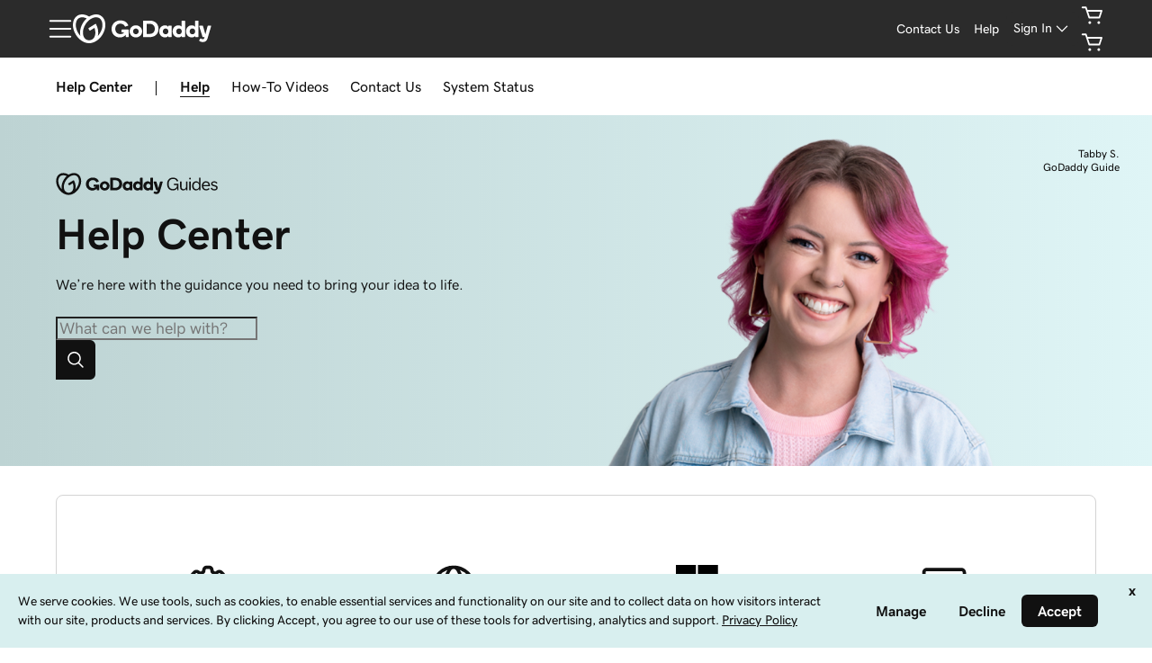

--- FILE ---
content_type: text/html; charset=utf-8
request_url: https://www.godaddy.com/en/help
body_size: 54940
content:
<!DOCTYPE html><html lang="en" dir="ltr"><head><meta charSet="utf-8"/><meta name="viewport" content="width=device-width"/><meta http-equiv="content-type" content="text/html; charset=utf-8"/><title>GoDaddy Help Center | Customer Knowledge Base – GoDaddy Help Center</title><meta name="description" content="GoDaddy Help Center will answer all your questions about GoDaddy products, your account and more."/><link rel="canonical" href="https://www.godaddy.com/en/help"/><meta property="og:title" content="GoDaddy Help Center | Customer Knowledge Base – GoDaddy Help Center"/><meta property="og:description" content="GoDaddy Help Center will answer all your questions about GoDaddy products, your account and more."/><meta property="og:type" content="website"/><meta property="og:url" content="https://www.godaddy.com/en/help"/><meta property="og:image" content="https://img1.wsimg.com/dc-assets/help-center/0.0.2/og-social-gd-general.png"/><meta property="og:locale" content="en_IE"/><meta name="twitter:title" content="GoDaddy Help Center | Customer Knowledge Base – GoDaddy Help Center"/><meta name="twitter:description" content="GoDaddy Help Center will answer all your questions about GoDaddy products, your account and more."/><meta name="twitter:image" content="https://img1.wsimg.com/dc-assets/help-center/0.0.2/og-social-gd-general.png"/><meta name="twitter:site" content="@GoDaddyHelp"/><meta name="twitter:card" content="summary"/><meta name="next-head-count" content="17"/><meta name="gd:traceId" content="35c7b0932feb750423ccc17dacf5ff76" data-testid="trace"/><script>(function browserDeprecation(n) {
    
  var _r=false;
  var _u=n&&n.userAgent;
  var _iv=_u&&_u.match(/(MSIE (\d+))|(Trident.+rv:(\d+))/);
  if(_iv&&_iv.length==5) {
    var _siv=_iv[2]||_iv[4];
    _iv=parseInt(_siv,10);
    if(_iv<=undefined) {
      _r=true;
    }
  }
  var _ev=!_r&&_u&&_u.match(/Edge\/(\d+)/);
  if(_ev&&_ev.length==2) {
    var _sev=_ev[1];
    _ev=parseInt(_sev,10);
    if(_ev<=undefined) {
      _r=true;
    }
  }
  if(_r) location.href='undefined';
  
  })(navigator);</script><link href="//img6.wsimg.com/ux-assets/favicon/manifest.json" rel="manifest"/> <link rel="apple-touch-icon" sizes="57x57" href="//img6.wsimg.com/ux-assets/favicon/apple-icon-57x57.png"/> <link rel="apple-touch-icon" sizes="60x60" href="//img6.wsimg.com/ux-assets/favicon/apple-icon-60x60.png"/> <link rel="apple-touch-icon" sizes="72x72" href="//img6.wsimg.com/ux-assets/favicon/apple-icon-72x72.png"/> <link rel="apple-touch-icon" sizes="76x76" href="//img6.wsimg.com/ux-assets/favicon/apple-icon-76x76.png"/> <link rel="apple-touch-icon" sizes="114x114" href="//img6.wsimg.com/ux-assets/favicon/apple-icon-114x114.png"/> <link rel="apple-touch-icon" sizes="120x120" href="//img6.wsimg.com/ux-assets/favicon/apple-icon-120x120.png"/> <link rel="apple-touch-icon" sizes="144x144" href="//img6.wsimg.com/ux-assets/favicon/apple-icon-144x144.png"/> <link rel="apple-touch-icon" sizes="152x152" href="//img6.wsimg.com/ux-assets/favicon/apple-icon-152x152.png"/> <link rel="apple-touch-icon" sizes="180x180" href="//img6.wsimg.com/ux-assets/favicon/apple-icon-180x180.png"/> <link rel="icon" type="image/png" sizes="192x192" href="//img6.wsimg.com/ux-assets/favicon/android-icon-192x192.png"/> <link rel="icon" type="image/png" sizes="16x16" href="//img6.wsimg.com/ux-assets/favicon/favicon-16x16.png"/> <link rel="icon" type="image/png" sizes="32x32" href="//img6.wsimg.com/ux-assets/favicon/favicon-32x32.png"/> <link rel="icon" type="image/png" sizes="96x96" href="//img6.wsimg.com/ux-assets/favicon/favicon-96x96.png"/> <link rel="mask-icon" href="//img6.wsimg.com/ux-assets/favicon/safari-pinned-tab.svg" color="#52c4cb"/> <meta name="msapplication-TileColor" content="#111111"/> <meta name="msapplication-TileImage" content="//img6.wsimg.com/ux-assets/favicon/ms-icon-144x144.png"/> <meta name="msapplication-config" content="//img6.wsimg.com/ux-assets/favicon/browserconfig.xml"/> <meta name="theme-color" content="#111"/><link rel="preconnect" href="//img6.wsimg.com/"/><link rel="preload" href="https://img6.wsimg.com/wrhs-next/7a036ff1bdfc6424f2f86aa65af7a135/consent-main.css" as="style" integrity="sha384-CquIW9JujjMszZGbW2ozJ5CVItVwUb4oWVbOEjumi8lxUBuz9TMlsWMT7yxeHSTv" crossorigin="anonymous"/> <link rel="preload" crossorigin="anonymous" as="style" href="https://img6.wsimg.com/wrhs-next/139b94f2081f22227e6de6caf2ed5cb2/storefront-header.css"/><link rel="preload" href="https://img6.wsimg.com/ux-assets/@ux/fonts/4.8.0/GDSherpa-vf4.woff2" as="font" type="font/woff2" crossorigin="anonymous"/><style>/* godaddy:site v110 prod */ :root{--ux-1s0t9v0: .813rem;--ux-vvspv2: 1rem;--ux-xwz0yz: 1.2;--ux-97h3vl: #d4dbe0;--ux-19wr3kq: 1px;--ux-1067ph9: 'gdsherpa',"gdsherpaVF4 fallback",Helvetica,Arial,sans-serif;--ux-sm2he3: 450;--ux-1w31hux: 1.5;--ux-1fi898z: #708090;--ux-le566q: #999;--ux-16m8zm9: #905;--ux-ci632o: #690;--ux-1jw5w47: #9a6e3a;--ux-ps2t1y: #07a;--ux-1b06mhh: #DD4A68;--ux-gw3pxw: #e90;--ux-2domxp: #D4DBE0;--ux-2jubes: 0.5rem;--ux-wikx71: #1976d2;--ux-jyusc1: 5;--ux-l7hdar: 3;--ux-8pyh0k: 1;--ux-gphrpq: 9;--ux-1np4r62: transparent;--ux-1q7rsup: 2px;--ux-oc0naw: 1.125rem;--ux-16aixzc: .875rem;--ux-18ime9a: 1rem;--ux-1le7uoa: #111;--ux-1fzd9l5: #1BDBDB;--ux-jg1026: 1rem;--ux-1s5tndb: .375rem;--ux-cao06b: #fff;--ux-1leynsm: #111;--ux-by6mab: #767676;--ux-3lhizs: 1px;--ux-k4t5bc: #00a4a6;--ux-yscvvt: #cee1ea;--ux-3seoiy: #f3f2ee;--ux-ifyf3f: #eaf1f8;--ux-1c4rju4: #eeeff1;--ux-1qsbael: #e4f1ef;--ux-vsd31q: #eee8e0;--ux-1afwtm7: #ef6c0f;--ux-3uv4tc: #744bc4;--ux-iievdt: #aa6d00;--ux-cxbe8g: 1rem;--ux-ekirkm: #f5f2f0;--ux-145pjib: #000;--ux-jqgd0i: #111;--ux-1pfsknb: 1.423828125rem;--ux-1smybcz: .875rem;--ux-1dbu8ei: #111111;--ux-1nr6ynb: 500;--ux-1lxyxj9: normal;--ux-1oqjeuu: 0.5rem;--ux-10jlyin: #111;--ux-99lo9: #1976d2;--ux-ux0m8o: #db1802;--ux-1wlhylv: transparent;--ux-p4h24g: .875rem;--ux-9ic57q: 2rem;--ux-9wtaa3: 'gdsherpa',"gdsherpaVF4 fallback",Helvetica,Arial,sans-serif;--ux-3z6ccd: 450;--ux-hm1ty7: 1;--ux-15ks663: 'gdsherpa',"gdsherpaVF4 fallback",Helvetica,Arial,sans-serif;--ux-aarlu5: 695;--ux-h93mi7: 1.5;--ux-p4wcd9: 'gdsherpa',"gdsherpaVF4 fallback",Helvetica,Arial,sans-serif;--ux-1a9e4a3: 850;--ux-1pw8hzd: 1.25;--ux-11opjp5: 2;--ux-1n2ego0: .875rem;--ux-uzt9o6: 0;--ux-gfnupv: 'gdsherpa',"gdsherpaVF4 fallback",Helvetica,Arial,sans-serif;--ux-j40yyd: 695;--ux-jw5s9j: 1;--ux-12zlqr9: .875rem;--ux-1wbe5uo: .75rem;--ux-1d6ib7a: 5;--ux-cvs3ro: 3;--ux-1xuwhur: 1;--ux-98fnd5: 9;--ux-1owc8nc: transparent;--ux-ut3xrx: #111;--ux-f7kpiw: #1bdbdb;--ux-1gutwvn: 'gdsherpa',"gdsherpaVF4 fallback",Helvetica,Arial,sans-serif;--ux-g9ierp: 450;--ux-1dje42v: 1.5;--ux-shg991: 'gdsherpa',"gdsherpaVF4 fallback",Helvetica,Arial,sans-serif;--ux-c539b7: 700;--ux-p25s1t: 1.25;--ux-1klxlj4: 1rem;--ux-1q1acnc: .875rem;--ux-uoagkw: 500;--ux-1jw1vht: #bac0c3;--ux-bs151i: #d6d6d6;--ux-vhce6u: #767676;--ux-195rcgy: 500;--ux-1g1i1da: #2b2b2b;--ux-1nu8itt: #fff;--ux-1glcx6s: #111;--ux-1szqg1n: #111;--ux-1p4dc1z: transparent;--ux-14n8p36: #1976d2;--ux-1bul8sw: 500;--ux-11du3iw: 500;--ux-1qbop1h: 900;--ux-1c9yx5s: #bac0c3;--ux-2okpka: #bac0c3;--ux-1xliuhi: transparent;--ux-iz7fvt: transparent;--ux-1ygxynm: 2px;--ux-1no0ng9: #111111;--ux-1rwkbsh: transparent;--ux-2rqapw: #111111;--ux-117cu43: 'gdsherpa',"gdsherpaVF4 fallback",Helvetica,Arial,sans-serif;--ux-8n6y9x: 450;--ux-mgbt9j: 1.5;--ux-1ouw3v4: #e20087;--ux-y66o47: #111;--ux-2lqd62: .75rem;--ux-bt2zqe: 700;--ux-1qbn65p: #F5F5F5;--ux-1ds8u13: transparent;--ux-1bdtclp: transparent;--ux-1frurfw: 0;--ux-kdwujq: transparent;--ux-77zzwv: #00A4A6;--ux-1lv81i7: 1.2rem;--ux-28rjk: 500;--ux-1x4w1cu: #f5f5f5;--ux-1oqmm01: 1em;--ux-vk6635: #d6d6d6;--ux-e0ldzz: #111111;--ux-1woug6n: #444444;--ux-ceou01: #AE1302;--ux-io2uwb: transparent;--ux-1vw9arb: #d6d6d6;--ux-1i7a912: #d3c1f7;--ux-b0nj5b: transparent;--ux-18hc5o7: transparent;--ux-16apl5s: 2;--ux-1zta3b: #f4f8fc;--ux-1llin8a: 1.25em;--ux-7a9pn9: 700;--ux-1qsry5z: normal;--ux-1tx8bkn: #111111;--ux-1gpjrd8: #767676;--ux-1p5s1n4: #111;--ux-1nx9aml: #2b2b2b;--ux-1im0suq: #4095e8;--ux-11i8wqh: #fff;--ux-1kpdpz9: transparent;--ux-1nk9qds: #767676;--ux-13yftfi: transparent;--ux-4kfa9g: transparent;--ux-492jj: #fff;--ux-ez3zlc: transparent;--ux-1ysi6jp: #111;--ux-ji3i29: 700;--ux-11ovj8p: .875rem;--ux-emb11o: #111111;--ux-7g160m: transparent;--ux-9qpf6c: transparent;--ux-h6e7c1: #444444;--ux-1sw32wb: #FFFFFF;--ux-1wf60ri: #444444;--ux-1a8ld87: #111;--ux-1e4z3ma: #1976D2;--ux-cup4ju: #d8efef;--ux-1kyybpb: #09757a;--ux-1ld6fs6: .875rem;--ux-1xzzhyl: #111;--ux-16dmnu8: #767676;--ux-94p9fm: 850;--ux-1mh0ktr: #F5F5F5;--ux-1utwv7e: #111;--ux-15qjz45: transparent;--ux-1e85ids: #111111;--ux-1m7qrkf: transparent;--ux-unx9i2: #111;--ux-c5mlr8: #111;--ux-t04p4h: #fff;--ux-sywk25: #00A4A6;--ux-1lw8azc: #fff;--ux-1rfp50t: #1976D2;--ux-1u2jy43: #D8EFEF;--ux-1b26o0z: #E20087;--ux-em0gr: #9fffb8;--ux-1tgn1ki: #ffeea9;--ux-ako3l5: #fff;--ux-7j9lri: #f5f7f8;--ux-1v7sr65: transparent;--ux-11cn5p4: #00a4a6;--ux-772dne: .875rem;--ux-1hfks3w: 500;--ux-xkgc86: #2b2b2b;--ux-16m4m3i: #767676;--ux-1marogz: #AE1302;--ux-17htz86: #fff;--ux-5g19it: #09757A;--ux-l7zq7p: #f5f7f8;--ux-vuekow: #111;--ux-1iiiqs3: #ffbbbb;--ux-bsmnmn: #fbd9ed;--ux-60ig31: transparent;--ux-1ymu8yg: #09757A;--ux-mk2ln9: #d6d6d6;--ux-c9uvim: #111111;--ux-187j9dd: #D4DBE0;--ux-1x4s92c: #F5F5F5;--ux-19xthpq: #F5F5F5;--ux-1hnbfne: #444444;--ux-1r87102: #fff;--ux-w7826f: #111;--ux-7wu8i7: #111;--ux-1o8cusa: #fff;--ux-18lg5k: #a6fff8;--ux-qnydfw: #111111;--ux-e5ryhe: #111;--ux-1pqaqki: #FFFFFF;--ux-1mph5ru: #111;--ux-l48e4z: #111;--ux-3i0zzw: transparent;--ux-10kwq3t: #09757A;--ux-ivu8ja: transparent;--ux-1j87vvn: #09757A;--ux-9i7okd: #fff;--ux-1xxygco: #111;--ux-pdb1vi: #111;--ux-15ftva1: 80%;--ux-3rg0ia: #bac0c3;--ux-tnqad1: #111111;--ux-1a9r6d0: #fff;--ux-8mso75: #111;--ux-1fqyphw: bold;--ux-11zd9di: 1.2;--ux-18hlgn4: #FFF;--ux-bg7olm: #f5f5f5;--ux-w3lhdp: #850F01;--ux-1331zgr: #111;--ux-bgke81: #111111;--ux-xaxxaq: #111;--ux-1ygutpa: #111;--ux-1rklle7: #2b2b2b;--ux-1gm3rf3: rgba(0,0,0,.425);--ux-5jg1u4: normal;--ux-1utwyy9: #444;--ux-uyojp0: 565;--ux-1njwmlo: #1976D2;--ux-1novelo: #AE1302;--ux-n0tova: #AE1302;--ux-5mgu1z: #1976D2;--ux-1ixzvrg: #444444;--ux-5n4ibx: #d4dbe0;--ux-1iwsz6x: #111;--ux-t61743: #2B2B2B;--ux-13vrbmz: #fff;--ux-1xeg43i: #111;--ux-asxrqp: #aab7c2;--ux-170hi5o: #f5f7f8;--ux-yp4309: #09757a;--ux-sji811: #00a63f;--ux-lt9ehq: normal;--ux-11sf7bz: transparent;--ux-1hei7eo: #db1802;--ux-1ykdrsm: transparent;--ux-17vlskq: transparent;--ux-1she0w: #1976D2;--ux-9cqgfr: #09757A;--ux-h8m2iq: #FFFFFF;--ux-8qoawt: #111;--ux-kkdx4n: #111;--ux-17fhz5j: #2b2b2b;--ux-1oppzsi: #2B2B2B;--ux-1tqourc: #E8EaEb;--ux-1sjqecz: #f5f5f5;--ux-a6rxy5: #00a4a6;--ux-144ksq0: #fff;--ux-1c5c9sy: #09757a;--ux-16d2ul: #db1802;--ux-6wr86x: #aab7c2;--ux-15lh0hn: transparent;--ux-19kzpv5: transparent;--ux-gdy377: #D4DBE0;--ux-k4fkva: #111;--ux-1tn536u: #F5F5F5;--ux-1jz8rn7: #111111;--ux-1x1u50s: #F5F5F5;--ux-1mntjax: #111111;--ux-1ehwjjs: #444;--ux-1uyxcq5: #fff;--ux-953c7l: #1976D2;--ux-1wp39lq: #1976D2;--ux-1pvg8dx: #111;--ux-18vqnuy: #09757a;--ux-car98n: #db1802;--ux-j6fbnm: #111;--ux-qebq9u: #F5F5F5;--ux-6gm31z: #111;--ux-11rtwg8: #f5f5f5;--ux-1e4ese5: #111;--ux-926l8f: #850F01;--ux-17znn9m: #fff;--ux-vhbo95: #111;--ux-lrwu2k: #fff;--ux-ran6wz: #111;--ux-1ckzto6: #fff;--ux-1ely98k: transparent;--ux-1vtao7i: #F5F7F8;--ux-18qj45h: transparent;--ux-1vjximi: #db1802;--ux-14gkznj: #744bc4;--ux-15isxca: #fff;--ux-st77: #111;--ux-17841cp: #111;--ux-83yt9q: #ae1302;--ux-tt846z: #fff;--ux-1q4q36s: #AE1302;--ux-9cq6k1: #fff;--ux-ix2s5q: #fff;--ux-19ykcyj: #444444;--ux-1iqicpb: rgba(245,245,245,0.9);--ux-c3e9y2: #111;--ux-1uiriv5: #2B2B2B;--ux-1i83650: #fff;--ux-44qvxk: #1976D2;--ux-rm5d87: #d8efef;--ux-lgzajt: #111111;--ux-16t61pw: #fff;--ux-104sznl: #111;--ux-1qc7xgo: #F5F7F8;--ux-1uh76vx: #111;--ux-vqhzzz: #fff;--ux-vwf4ne: #111;--ux-c624hh: #fff;--ux-1e7hthc: #111;--ux-wxwyd1: rgba(17,17,17,0.7);--ux-i4fj7k: #fff;--ux-1lpd00q: #D3C1F7;--ux-n9sg1c: #2B2B2B;--ux-1gkt6kl: #fff;--ux-1ar08ze: #E8EaEb;--ux-h6e91r: #111111;--ux-1txna61: #E8EAEB;--ux-3ujf58: #111;--ux-5qft0z: #E8EAEB;--ux-zufaee: #111;--ux-1d8mwhj: #E8EAEB;--ux-9gvyua: #111111;--ux-1ap6ofp: #db1802;--ux-ny8bg2: #00a63f;--ux-aqzfxj: #fff;--ux-1g47djv: #de7c00;--ux-yl1aqy: transparent;--ux-15n32fv: #fff;--ux-1ajy4cm: #fff;--ux-38c183: #111111;--ux-1l8kymk: #F5F7F8;--ux-1qc8i9l: #111111;--ux-1a6cjk7: transparent;--ux-p3e15m: #db1802;--ux-1f7pqen: #fff;--ux-10zrx9t: transparent;--ux-e1mf41: #145fa9;--ux-1m9ys0v: #767676;--ux-143smq7: #E20087;--ux-1ep3kxj: #00a63f;--ux-lv1r6m: #FFEEA9;--ux-1fhc073: #DB1802;--ux-1iwdp0z: #b4006c;--ux-md12r6: #00a4a6;--ux-177t0p3: #fff;--ux-cuskv8: #09757a;--ux-wi4oww: #fff;--ux-1j2zkam: #fff;--ux-3lso4u: #fff;--ux-zk0uja: #fff;--ux-tqp5z3: #fff;--ux-o3neug: #d8efef;--ux-1ko0ujh: #09757a;--ux-17o0ohq: #fff;--ux-s2edbm: #fff;--ux-1gbjqnn: #d6d6d6;--ux-hje0py: #111;--ux-c419qd: #fff;--ux-1vrwgqh: #09757A;--ux-8jybkc: #fff;--ux-vt3gf6: #111;--ux-1gzakfr: #fff;--ux-1sbfig8: .25rem;--ux-1xzegcp: 850;--ux-1o1vkwx: .813rem;--ux-zst9w2: 'gdsherpa',"gdsherpaVF4 fallback",Helvetica,Arial,sans-serif;--ux-1scryck: 850;--ux-fkor0m: 1.2;--ux-kmm8fw: #111111;--ux-acokjr: #D3C1F7;--ux-1jc2o1e: #111111;--ux-1vbq2s8: none;--ux-1igc26q: #767676;--ux-7s4p3v: 1.125;--ux-1458mfm: 'DSPL' 1;--ux-y3mv0: #1976D2;--ux-15as695: #FFFFFF;--ux-122byqq: #F4F8FC;--ux-119z9pz: #111111;--ux-kjwcqa: #E20087;--ux-1uzcqzr: #FFFFFF;--ux-1f4rife: #9FFFB8;--ux-1kkjueb: #FFEEA9;--ux-394ws6: #111111;--ux-pe46kj: .375rem;--ux-1ku7w5a: #BAC0C3;--ux-1ul4sdh: 1px;--ux-gxjcte: #FFBBBB;--ux-1fn7ani: #FBD9ED;--ux-1vhjhjv: #111111;--ux-132udjo: #fff;--ux-ozuodj: clamp(0.875rem,0.664rem + 0.263vw,1.125rem);--ux-6q21m3: 2px;--ux-1tavtl: #A6FFF8;--ux-y4pg8z: *;--ux-1y4ebat: .375rem;--ux-b2q7m2: #1bdbdb;--ux-1g5wblg: 'gdsherpa',"gdsherpaVF4 fallback",Helvetica,Arial,sans-serif;--ux-notuow: 1.33;--ux-1n27mhk: #1bdbdb;--ux-1vc4b65: #111;--ux-49cw6j: #F5F5F5;--ux-1bhon5o: #E8EAEB;--ux-1f8bp8x: .875rem;--ux-1s3rs7c: #1976D2;--ux-kch1e0: #1bdbdb;--ux-1rjy00g: #FFFFFF;--ux-1t2heki: 'gdsherpa',"gdsherpaVF4 fallback",Helvetica,Arial,sans-serif;--ux-3g0due: 1.4;--ux-wgo7us: .375rem;--ux-1rfac8n: 2px;--ux-ha1rmx: #F5F5F5;--ux-ol0703: /;--ux-h4koxo: 1rem;--ux-1e0u114: .375rem;--ux-12gioky: .375rem;--ux-1rgwa5r: 'gdsherpa',"gdsherpaVF4 fallback",Helvetica,Arial,sans-serif;--ux-15zc0yh: 850;--ux-1j1tk6z: 1.5;--ux-1obmsu7: #09757a;--ux-1e5rgx6: #fff;--ux-1v5e74o: #004249;--ux-theme-alias: "godaddy:site";--ux-theme-version: 110;}*,*::before,**::after{box-sizing: border-box;}body{margin: 0;background-color: var(--ux-cao06b,white);color: var(--ux-1leynsm,black);font-family: var(--ux-1067ph9,sans-serif);font-size: var(--ux-vvspv2,1rem);font-weight: var(--ux-sm2he3,400);line-height: var(--ux-1w31hux,1.5);}:root :lang(ar-AE){--ux-shg991: 'gdsherpa',"gdsherpaVF4 fallback",Helvetica,Arial,sans-serif;}[data-partial~="inverted"]{--ux-97h3vl: #282828;--ux-wikx71: #1976D2;--ux-1np4r62: transparent;--ux-1fzd9l5: transparent;--ux-cao06b: #000;--ux-1leynsm: #fff;--ux-by6mab: rgba(190,190,190,.75);--ux-k4t5bc: #145FA9;--ux-yscvvt: #09757A;--ux-eo80a7: rgba(117,117,117,.2);--ux-10jlyin: #000;--ux-1wlhylv: transparent;--ux-1owc8nc: transparent;--ux-ut3xrx: #fff;--ux-f7kpiw: #A6FFF8;--ux-1f7gqjo: 700;--ux-1nu8itt: transparent;--ux-1glcx6s: rgba(255,255,255,.85);--ux-1szqg1n: #fff;--ux-1p4dc1z: transparent;--ux-14n8p36: #4095E8;--ux-1xliuhi: #61EDEA;--ux-iz7fvt: #3d3d3d;--ux-1no0ng9: #111;--ux-1rwkbsh: transparent;--ux-2rqapw: #fff;--ux-1ouw3v4: #FF40B2;--ux-y66o47: transparent;--ux-1igc26q: rgba(255,255,255,.65);--ux-1qbn65p: #111;--ux-1ds8u13: #004249;--ux-1bdtclp: #004249;--ux-kdwujq: #fff;--ux-77zzwv: #1bdbdb;--ux-1woug6n: #DCDCDC;--ux-ceou01: #ff513d;--ux-io2uwb: #1976D2;--ux-1vw9arb: #3D3D3D;--ux-1bdyuno: #1bdbdb;--ux-1i7a912: #A9EDFF;--ux-b0nj5b: transparent;--ux-18hc5o7: transparent;--ux-1zta3b: rgba(17,17,17,.85);--ux-1b4vz3j: #3d3d3d;--ux-10bottm: #fff;--ux-1p5s1n4: #A4A4A4;--ux-1nx9aml: rgba(117,117,117,.2);--ux-1im0suq: #1976D2;--ux-11i8wqh: #000;--ux-1kpdpz9: transparent;--ux-1nk9qds: rgba(255,255,255,.65);--ux-13yftfi: transparent;--ux-4kfa9g: transparent;--ux-492jj: transparent;--ux-ji3i29: 500;--ux-11ovj8p: .875rem;--ux-tuo0av: #fff;--ux-7g160m: transparent;--ux-9qpf6c: #61EDEA;--ux-h6e7c1: #111;--ux-1sw32wb: #3d3d3d;--ux-1wf60ri: rgba(255,255,255,.85);--ux-1a8ld87: #111;--ux-1e4z3ma: #1976D2;--ux-1ld6fs6: 1rem;--ux-16dmnu8: rgba(255,255,255,.65);--ux-94p9fm: 500;--ux-1mh0ktr: #111;--ux-1utwv7e: #fff;--ux-15qjz45: #004249;--ux-1e85ids: #fff;--ux-1m7qrkf: #004249;--ux-unx9i2: #fff;--ux-c5mlr8: #fff;--ux-t04p4h: #111;--ux-sywk25: #1bdbdb;--ux-1lw8azc: #111;--ux-1rfp50t: #A9EDFF;--ux-1u2jy43: #BEBEBE;--ux-1b26o0z: #000;--ux-em0gr: #9FFFB8;--ux-1tgn1ki: #FFEEA9;--ux-ako3l5: transparent;--ux-1v7sr65: transparent;--ux-11cn5p4: rgba(255,255,255,.65);--ux-772dne: .875rem;--ux-1hfks3w: 500;--ux-xkgc86: #3d3d3d;--ux-16m4m3i: rgba(255,255,255,.65);--ux-1marogz: #ff513d;--ux-17htz86: #111;--ux-5g19it: #61EDEA;--ux-l7zq7p: #191919;--ux-vuekow: #fff;--ux-1iiiqs3: #FFBBBB;--ux-bsmnmn: #FFB3E6;--ux-60ig31: transparent;--ux-1ymu8yg: #A9EDFF;--ux-t2o4ct: primitives.commonMappingsDark.border.value;--ux-187j9dd: #61EDEA;--ux-1x4s92c: #191919;--ux-19xthpq: #282828;--ux-1hnbfne: #61EDEA;--ux-1r87102: transparent;--ux-w7826f: #fff;--ux-7wu8i7: #bebebe;--ux-1o8cusa: #111;--ux-18lg5k: #61EDEA;--ux-qnydfw: #111;--ux-e5ryhe: #111;--ux-1pqaqki: #FF40B2;--ux-1mph5ru: #111;--ux-l48e4z: #111;--ux-3i0zzw: transparent;--ux-10kwq3t: #4095E8;--ux-ivu8ja: transparent;--ux-1j87vvn: #4095E8;--ux-9i7okd: #191919;--ux-1xxygco: rgba(255,255,255,.85);--ux-15ftva1: 80%;--ux-1a9r6d0: #3d3d3d;--ux-8mso75: #fff;--ux-1fqyphw: 700;--ux-11zd9di: 1.2;--ux-18hlgn4: #282828;--ux-bg7olm: #282828;--ux-w3lhdp: #FFBBBB;--ux-1s3rs7c: #1976D2;--ux-1331zgr: #F3F3F3;--ux-bgke81: #F3F3F3;--ux-xaxxaq: #111;--ux-1ygutpa: #111;--ux-qrfwvh: rgba(255,255,255,.85);--ux-5jg1u4: normal;--ux-uyojp0: 500;--ux-v5rvar: #282828;--ux-out8py: #fff;--ux-1njwmlo: #1976D2;--ux-1novelo: #DB1802;--ux-n0tova: #DB1802;--ux-5mgu1z: #1976D2;--ux-1ixzvrg: #61EDEA;--ux-5n4ibx: #282828;--ux-1iwsz6x: #111;--ux-t61743: #1bdbdb;--ux-13vrbmz: #000;--ux-1xeg43i: rgba(255,255,255,.65);--ux-asxrqp: transparent;--ux-lt9ehq: normal;--ux-11sf7bz: transparent;--ux-1ykdrsm: transparent;--ux-d7y8zm: #004249;--ux-1s5w7av: #fff;--ux-1m8ale0: #004249;--ux-1weni2l: #fff;--ux-17vlskq: transparent;--ux-1she0w: #1976D2;--ux-9cqgfr: #61EDEA;--ux-h8m2iq: #111;--ux-8qoawt: #61EDEA;--ux-kkdx4n: #1BDBDB;--ux-17fhz5j: #DCDCDC;--ux-1oppzsi: transparent;--ux-1tqourc: transparent;--ux-1sjqecz: #111;--ux-16d2ul: #ff513d;--ux-6wr86x: rgba(255,255,255,.65);--ux-15lh0hn: transparent;--ux-19kzpv5: transparent;--ux-gdy377: #61EDEA;--ux-k4fkva: #111;--ux-1tn536u: #191919;--ux-1jz8rn7: #fff;--ux-1x1u50s: #282828;--ux-1mntjax: #fff;--ux-1ehwjjs: #61EDEA;--ux-1uyxcq5: #111;--ux-953c7l: #1976D2;--ux-1wp39lq: #1976D2;--ux-1pvg8dx: #1bdbdb;--ux-car98n: #ff513d;--ux-j6fbnm: #fff;--ux-qebq9u: #282828;--ux-6gm31z: #111;--ux-11rtwg8: #282828;--ux-1e4ese5: #fff;--ux-926l8f: #FFBBBB;--ux-17znn9m: #111;--ux-vhbo95: #F3F3F3;--ux-lrwu2k: #111;--ux-ran6wz: #F3F3F3;--ux-1ckzto6: #111;--ux-1ely98k: transparent;--ux-1vtao7i: transparent;--ux-18qj45h: transparent;--ux-1vjximi: #ff513d;--ux-st77: #fff;--ux-17841cp: #fff;--ux-83yt9q: #DB1802;--ux-tt846z: #fff;--ux-1q4q36s: #DB1802;--ux-9cq6k1: #fff;--ux-ix2s5q: #61EDEA;--ux-19ykcyj: #111;--ux-1iqicpb: rgba(17,17,17,.85);--ux-c3e9y2: #fff;--ux-1uiriv5: transparent;--ux-1i83650: #fff;--ux-44qvxk: #1976D2;--ux-rm5d87: #004249;--ux-16t61pw: #000;--ux-104sznl: #fff;--ux-1luoy6d: primitives.commonMappingsDark.elevation.1.value;--ux-1qc7xgo: #282828;--ux-1uh76vx: #fff;--ux-vqhzzz: rgba(117,117,117,.2);--ux-vwf4ne: #61EDEA;--ux-c624hh: #61EDEA;--ux-1e7hthc: #111;--ux-wxwyd1: rgba(0,0,0,0.6);--ux-i4fj7k: #111;--ux-1lpd00q: #4095E8;--ux-n9sg1c: transparent;--ux-1gkt6kl: #fff;--ux-1ar08ze: transparent;--ux-h6e91r: #fff;--ux-1txna61: #004249;--ux-3ujf58: #fff;--ux-5qft0z: #004249;--ux-zufaee: #fff;--ux-1d8mwhj: #000;--ux-9gvyua: #fff;--ux-1ap6ofp: #ff513d;--ux-j1sntz: transparent;--ux-yl1aqy: transparent;--ux-15n32fv: #111;--ux-1ajy4cm: #191919;--ux-38c183: #fff;--ux-1l8kymk: #191919;--ux-1qc8i9l: #fff;--ux-1a6cjk7: transparent;--ux-o034vm: #00E356;--ux-10zrx9t: transparent;--ux-e1mf41: #4095E8;--ux-1m9ys0v: rgba(255,255,255,.65);--ux-143smq7: #FF40B2;--ux-1ep3kxj: #00E356;--ux-lv1r6m: #FFB800;--ux-1fhc073: #ff513d;--ux-1iwdp0z: #E20087;--ux-md12r6: #1bdbdb;--ux-177t0p3: #111;--ux-cuskv8: #1bdbdb;--ux-wi4oww: #111;--ux-1j2zkam: #111;--ux-3lso4u: #111;--ux-zk0uja: #111;--ux-tqp5z3: #000;--ux-1l9a5et: #fff;--ux-mqozyo: #111;--ux-o3neug: #004249;--ux-1ko0ujh: #fff;--ux-17o0ohq: #111;--ux-s2edbm: #fff;--ux-1gbjqnn: primitives.commonMappingsDark.elevation.1.value;--ux-hje0py: #fff;--ux-c419qd: #000;--ux-24t4e3: #004249;--ux-1ag0f34: rgba(255,255,255,.1);--ux-1vrwgqh: #fff;--ux-8jybkc: #111;--ux-vt3gf6: #fff;--ux-1gzakfr: #111;}[data-partial~="airo"]{--ux-1sbfig8: 0.3125rem;}[data-partial~="cart"]{--ux-1s0t9v0: 0.7023319615912209rem;--ux-2jubes: 0.25rem;--ux-1s5tndb: 0px;--ux-3lhizs: 0.125rem;--ux-1oqjeuu: 0.25rem;--ux-jw5s9j: 1.5;--ux-1frurfw: 0.25rem;--ux-b2q7m2: #00a4a6;--ux-kch1e0: #00a4a6;}[data-partial~="serp"]{--ux-1w31hux: 1;--ux-jw5s9j: 1.5;}[data-partial~="dark1"]{--ux-97h3vl: #767676;--ux-cao06b: #111111;--ux-1leynsm: #FFFFFF;--ux-ut3xrx: #FFFFFF;--ux-1nu8itt: #111111;--ux-1glcx6s: #F5F5F5;--ux-1szqg1n: #FFFFFF;--ux-iz7fvt: #FFFFFF / 0%;--ux-2rqapw: #FFFFFF;--ux-1qbn65p: #444;--ux-1vw9arb: #5E5E5E;--ux-1p5s1n4: #FFFFFF;--ux-1nx9aml: #F5F5F5;--ux-11i8wqh: #111111;--ux-492jj: #2B2B2B;--ux-h6e7c1: #F5F5F5;--ux-1sw32wb: #FFFFFF / 0%;--ux-1wf60ri: #D6D6D6;--ux-1mh0ktr: #444;--ux-1utwv7e: #FFFFFF;--ux-1e85ids: #FFFFFF;--ux-unx9i2: #FFFFFF;--ux-c5mlr8: #FFFFFF;--ux-t04p4h: #111111;--ux-1lw8azc: #FFFFFF;--ux-ako3l5: #111;--ux-l7zq7p: #444444;--ux-vuekow: #FFFFFF;--ux-1ymu8yg: #61EDEA;--ux-187j9dd: #444444;--ux-1hnbfne: #FFFFFF;--ux-1r87102: #111111;--ux-w7826f: #FFFFFF;--ux-7wu8i7: #FFFFFF;--ux-1o8cusa: #111111;--ux-10kwq3t: #61EDEA;--ux-1j87vvn: #61EDEA;--ux-9i7okd: #2B2B2B;--ux-1xxygco: #fff;--ux-18hlgn4: #444444;--ux-bg7olm: #444444;--ux-1331zgr: #FFFFFF;--ux-bgke81: #FFFFFF;--ux-5n4ibx: #2B2B2B;--ux-t61743: #fff;--ux-13vrbmz: #111;--ux-1xeg43i: #fff;--ux-h8m2iq: #111111;--ux-kkdx4n: #FFFFFF;--ux-1oppzsi: #fff;--ux-1tqourc: #444;--ux-gdy377: #444444;--ux-k4fkva: #FFFFFF;--ux-1tn536u: #2B2B2B;--ux-1x1u50s: #2B2B2B;--ux-1mntjax: #FFFFFF;--ux-1ehwjjs: #FFFFFF;--ux-1uyxcq5: #111111;--ux-1pvg8dx: #fff;--ux-qebq9u: #444444;--ux-6gm31z: #FFFFFF;--ux-11rtwg8: #444444;--ux-1e4ese5: #FFFFFF;--ux-vhbo95: #FFFFFF;--ux-lrwu2k: #111111;--ux-ran6wz: #FFFFFF;--ux-1ckzto6: #111111;--ux-1ely98k: #111;--ux-1vtao7i: #444;--ux-1iqicpb: rgba(0,0,0,0.43);--ux-c3e9y2: #FFFFFF;--ux-1uiriv5: #fff;--ux-1i83650: #111;--ux-c624hh: #111111;--ux-1e7hthc: #FFFFFF;--ux-n9sg1c: #fff;--ux-1gkt6kl: #111;--ux-1ar08ze: #444;--ux-h6e91r: #FFFFFF;--ux-9gvyua: #FFFFFF;--ux-1ajy4cm: #111;--ux-38c183: #fff;--ux-1l8kymk: #444;--ux-1qc8i9l: #fff;}[data-partial~="light1"]{--ux-97h3vl: #d4dbe0;--ux-cao06b: #FFF;--ux-1leynsm: #111;--ux-ut3xrx: #111;--ux-1nu8itt: #FFF;--ux-1glcx6s: #111;--ux-1szqg1n: #111;--ux-iz7fvt: transparent;--ux-2rqapw: #111;--ux-1qbn65p: #F5F5F5;--ux-1vw9arb: #d6d6d6;--ux-1p5s1n4: #111;--ux-1nx9aml: #2b2b2b;--ux-11i8wqh: #fff;--ux-492jj: #fff;--ux-h6e7c1: #444444;--ux-1sw32wb: #FFFFFF;--ux-1wf60ri: #444444;--ux-1mh0ktr: #F5F5F5;--ux-1utwv7e: #111;--ux-1e85ids: #111;--ux-unx9i2: #111;--ux-c5mlr8: #111;--ux-t04p4h: #fff;--ux-1lw8azc: #FFFFFF;--ux-ako3l5: #fff;--ux-l7zq7p: #f5f7f8;--ux-vuekow: #111;--ux-1ymu8yg: #09757A;--ux-187j9dd: #444444;--ux-1hnbfne: #D4DBE0;--ux-1r87102: #fff;--ux-w7826f: #111;--ux-7wu8i7: #111;--ux-1o8cusa: #fff;--ux-10kwq3t: #09757A;--ux-1j87vvn: #09757A;--ux-9i7okd: #fff;--ux-1xxygco: #111;--ux-18hlgn4: #fff;--ux-bg7olm: #f5f5f5;--ux-1331zgr: #111;--ux-bgke81: #111;--ux-5n4ibx: #d4dbe0;--ux-t61743: #2B2B2B;--ux-13vrbmz: #fff;--ux-1xeg43i: #111;--ux-h8m2iq: #fff;--ux-kkdx4n: #111;--ux-1oppzsi: #2B2B2B;--ux-1tqourc: #E8EaEb;--ux-gdy377: #D4DBE0;--ux-k4fkva: #111;--ux-1tn536u: #F5F5F5;--ux-1x1u50s: #F5F5F5;--ux-1mntjax: #111;--ux-1ehwjjs: #444;--ux-1uyxcq5: #fff;--ux-1pvg8dx: #111;--ux-qebq9u: #F5F5F5;--ux-6gm31z: #111;--ux-11rtwg8: #F5F5F5;--ux-1e4ese5: #111;--ux-vhbo95: #111;--ux-lrwu2k: #fff;--ux-ran6wz: #111;--ux-1ckzto6: #fff;--ux-1vtao7i: #F5F7F8;--ux-1iqicpb: rgba(245,245,245,0.43);--ux-c3e9y2: #111;--ux-1uiriv5: #2B2B2B;--ux-1i83650: #fff;--ux-c624hh: #fff;--ux-1e7hthc: #111;--ux-n9sg1c: #2B2B2B;--ux-1gkt6kl: #fff;--ux-1ar08ze: #E8EaEb;--ux-h6e91r: #111;--ux-1d8mwhj: #E8EAEB;--ux-9gvyua: #111;--ux-1ajy4cm: #fff;--ux-38c183: #111;--ux-1l8kymk: #F5F7F8;--ux-1qc8i9l: #111;}[data-partial~="bluectas"]{--ux-c5mlr8: #1876d2;--ux-t04p4h: #fff;--ux-bgke81: #1876d2;--ux-ran6wz: #1876d2;}[data-partial~="precheck"]{--ux-2jubes: 0.75rem;--ux-by6mab: #111;--ux-3lhizs: 0.063rem;--ux-1oqjeuu: 0.75rem;--ux-iz7fvt: #111;--ux-1rwkbsh: #F5F7F8;--ux-1frurfw: 0.75rem;--ux-77zzwv: #111;--ux-x0z78: 0.188rem;--ux-zvaw3s: 0.375rem;--ux-6q21m3: 1px;--ux-1sw32wb: #fff;--ux-1wf60ri: #111;--ux-1y4ebat: 12px;--ux-1mh0ktr: #f4f8fc;--ux-1ixzvrg: transparent;--ux-1x1u50s: #f5f5f5;--ux-1mntjax: #111;--ux-11rtwg8: #f5f5f5;}[data-partial~="tealctas"]{--ux-c5mlr8: #09757A;--ux-bgke81: #09757A;--ux-ran6wz: #09757A;}[data-partial~="brandAiro"]{--ux-97h3vl: #767676;--ux-cao06b: #111111;--ux-1leynsm: #FFFFFF;--ux-1vw9arb: #8E6BC6;--ux-1nx9aml: #F5F5F5;--ux-l7zq7p: #E9E4F2;--ux-vuekow: #111;--ux-7wu8i7: #FFFFFF;--ux-1o8cusa: #111111;--ux-5n4ibx: #2B2B2B;--ux-1iqicpb: rgba(0,0,0,0.0043);--ux-c3e9y2: #FFFFFF;}[data-partial~="pricing-nav"]{--ux-1np4r62: #CFD4D6;--ux-1xliuhi: #1976d2;--ux-y3mv0: #4095E8;--ux-122byqq: #fff;--ux-119z9pz: #444;--ux-60ig31: #1976d2;--ux-1ymu8yg: #fff;--ux-w7826f: #1976d2;--ux-ivu8ja: #f5f7f8;}[data-partial~="lowContrast1"]{--ux-cao06b: #F5F7F8;}[data-partial~="purpleborder"]{--ux-1lpd00q: #613EA3;}[data-partial~="teal-planbox"]{--ux-cao06b: #d8efef;}[data-partial~="actionAccent1"]{--ux-c5mlr8: #1976D2;--ux-1hnbfne: #4095E8;--ux-1331zgr: #1976D2;--ux-bgke81: #1976D2;--ux-1ehwjjs: #4095E8;--ux-vhbo95: #1976D2;--ux-ran6wz: #1976D2;}[data-partial~="actionAccent2"]{--ux-c5mlr8: #09757A;--ux-1hnbfne: #00A4A6;--ux-1331zgr: #09757A;--ux-bgke81: #09757A;--ux-1ehwjjs: #00A4A6;--ux-vhbo95: #09757A;--ux-ran6wz: #09757A;}[data-partial~="boxRadiusLarge"]{--ux-2jubes: 1rem;}[data-partial~="actionControlAlt"]{--ux-1s5tndb: 40px;--ux-1qbn65p: #d6d6d6;--ux-1mh0ktr: #FFF;--ux-187j9dd: #111;--ux-bg7olm: #111;--ux-gdy377: #111;--ux-k4fkva: #FFF;--ux-11rtwg8: #FFF;}[data-partial~="site-search-form"]{--ux-by6mab: #E8EAEB;--ux-3lhizs: 0.09375rem;--ux-1oqjeuu: 0.5rem;--ux-1nu8itt: #E8EAEB;--ux-kdwujq: #09757A;--ux-1ku7w5a: #767676;--ux-1im0suq: transparent;--ux-1nk9qds: #444444;--ux-c5mlr8: #09757A;--ux-1bhon5o: #d4dbe0;}[data-partial~="highlight-primary"]{--ux-97h3vl: #1bdbdb;--ux-cao06b: #d8efef;--ux-1leynsm: #111;}[data-partial~="figureColor2Accent1"]{--ux-3seoiy: #f3f2ee;}[data-partial~="boxLowContrastAccent1"]{--ux-cao06b: #D8EFEF;--ux-l7zq7p: #D8EFEF;}[data-partial~="boxLowContrastAccent2"]{--ux-cao06b: #DDEAF8;--ux-f7kpiw: #1976D2;--ux-1no0ng9: #FFFFFF;--ux-y3mv0: #FFF;--ux-l7zq7p: #DDEAF8;}[data-partial~="boxLowContrastAccent3"]{--ux-97h3vl: #D6D6D6;--ux-cao06b: #F5F7F8;--ux-1vw9arb: #d6d6d6;--ux-l7zq7p: #F2F0ED;--ux-vuekow: #111;}[data-partial~="navigate-low-contrast"]{--ux-1rwkbsh: #e8eaeb;--ux-ivu8ja: #d6d6d6;--ux-1j87vvn: #111;}</style><style>/* godaddy:site v110 prod */ @font-face{font-family: 'gdsherpa';font-weight: 1 900;src: url('https://img6.wsimg.com/ux-assets/@ux/fonts/4.8.0/GDSherpa-vf4.woff2') format('woff2'),url('https://img6.wsimg.com/ux-assets/@ux/fonts/4.8.0/GDSherpa-vf4.woff2') format('woff2-variations');font-display: swap;unicode-range: U+0-10FFFF;}</style><link rel="stylesheet" media="all" crossorigin="anonymous" name="hcs" href="https://img6.wsimg.com/wrhs-next/139b94f2081f22227e6de6caf2ed5cb2/storefront-header.css"/><link rel="preload" href="/help/assets/_next/static/css/c8a75fa184beedff.css" as="style"/><link rel="stylesheet" href="/help/assets/_next/static/css/c8a75fa184beedff.css" data-n-g=""/><link rel="preload" href="/help/assets/_next/static/css/c37df9fb02f0779e.css" as="style"/><link rel="stylesheet" href="/help/assets/_next/static/css/c37df9fb02f0779e.css" data-n-p=""/><link rel="preload" href="/help/assets/_next/static/css/681a3df770534ef7.css" as="style"/><link rel="stylesheet" href="/help/assets/_next/static/css/681a3df770534ef7.css" data-n-p=""/><noscript data-n-css=""></noscript><script defer="" nomodule="" src="/help/assets/_next/static/chunks/polyfills-c67a75d1b6f99dc8.js"></script><script src="/help/assets/_next/static/chunks/webpack-6f3a5d8a6e3e7998.js" defer=""></script><script src="/help/assets/_next/static/chunks/main-a2321342696b3c5e.js" defer=""></script><script src="/help/assets/_next/static/chunks/framework-4396bb0a6e4e0e08.js" defer=""></script><script src="/help/assets/_next/static/chunks/pages/_app-d7a78f7cc74da013.js" defer=""></script><script src="/help/assets/_next/static/chunks/901-21cca10349b5ff81.js" defer=""></script><script src="/help/assets/_next/static/chunks/186-173b9da66b8a1811.js" defer=""></script><script src="/help/assets/_next/static/chunks/673-586e26254f6b8b0b.js" defer=""></script><script src="/help/assets/_next/static/chunks/313-9b770722e34199a1.js" defer=""></script><script src="/help/assets/_next/static/chunks/672-5d06e468658c3628.js" defer=""></script><script src="/help/assets/_next/static/chunks/923-4bea1460c5607101.js" defer=""></script><script src="/help/assets/_next/static/chunks/113-38a63090c694ed01.js" defer=""></script><script src="/help/assets/_next/static/chunks/pages/help-70600159c217d99f.js" defer=""></script><script src="/help/assets/_next/static/4TaaHiJdccfUAysivJl4p/_buildManifest.js" defer=""></script><script src="/help/assets/_next/static/4TaaHiJdccfUAysivJl4p/_ssgManifest.js" defer=""></script><style id="__jsx-2586408211">.see-change-bar.jsx-2586408211{padding-block:0;}.see-change-bar.jsx-2586408211 .flex-row.jsx-2586408211{height:4rem;}.mobilenav.jsx-2586408211{position:relative;width:100%;}.subnav.jsx-2586408211{-webkit-align-items:center;-webkit-box-align:center;-ms-flex-align:center;align-items:center;display:-webkit-box;display:-webkit-flex;display:-ms-flexbox;display:flex;}.mobilenav-items.jsx-2586408211,.subnav-items.jsx-2586408211{color:#111111;padding-inline-start:0px;}li.jsx-2586408211{list-style:none;}.mobilenav-title.jsx-2586408211{font-weight:bold;}.mobilenav-link.jsx-2586408211:hover,.subnav-link.jsx-2586408211:hover{border-bottom:1px solid #111111;}.mobilenav-link-active.jsx-2586408211{border-bottom:1px solid #111111;font-weight:bold;}.mobilenav-link-internal.jsx-2586408211{color:	#E20087 !important;}.subnav-title-arrow.jsx-2586408211{display:inline;top:4px;vertical-align:middle;margin-left:5px;}.subnav-items.jsx-2586408211>.subnav-item.jsx-2586408211:not(:first-child){display:none;}.subnav-items.opened.jsx-2586408211>.subnav-item.jsx-2586408211:not(:first-child){display:block;}#learnSubmenu.opened.jsx-2586408211{background-color:white;z-index:999;}.submenu.jsx-2586408211{float:left;overflow:hidden;}.mobilenav-item.jsx-2586408211 .mobilenav-item.jsx-2586408211{padding:0px;}.submenu.jsx-2586408211 button.jsx-2586408211{cursor:pointer;border:none;outline:none;color:white;background-color:inherit;font-family:inherit;margin:0;}#learnSubmenu.jsx-2586408211{display:none;position:absolute;background-color:#f9f9f9;min-width:160px;border-radius:var(--lwc-borderRadiusSmall,0.125rem);box-shadow:var(--lwc-shadowHeader,0 2px 4px rgba(0,0,0,0.07));z-index:1;}#learnSubmenu.jsx-2586408211 ul.jsx-2586408211{float:none;color:black;padding:12px 16px;-webkit-text-decoration:none;text-decoration:none;display:block;text-align:left;}#learnSubmenu.jsx-2586408211 ul.jsx-2586408211 li.jsx-2586408211{padding:0px 15px;margin:8px 0px;}li.subnav-item.jsx-2586408211 a.jsx-2586408211{color:#111111;}.opened.jsx-2586408211{display:block !important;}.external-link-icon.jsx-2586408211{display:-webkit-inline-box;display:-webkit-inline-flex;display:-ms-inline-flexbox;display:inline-flex;margin-left:6px;vertical-align:middle;-webkit-align-items:center;-webkit-box-align:center;-ms-flex-align:center;align-items:center;}.external-link-icon.jsx-2586408211 svg.jsx-2586408211{fill:#444444;width:16px;height:16px;}@media (max-width:767px){.see-change-bar.jsx-2586408211 .flex-row.jsx-2586408211{height:3.25rem;}.subnav.jsx-2586408211{position:relative;width:100%;}.submenu.jsx-2586408211{float:none;}#learnSubmenu.jsx-2586408211{position:unset;box-shadow:unset;padding:0px;}#learnSubmenu.jsx-2586408211 ul.jsx-2586408211{padding:0px;}.mobilenav-separator.jsx-2586408211{display:none !important;}.mobilenav-items.jsx-2586408211{background-color:white;padding:10px;position:absolute;width:100%;z-index:999;top:0;}.mobilenav-items.jsx-2586408211>.mobilenav-item.jsx-2586408211:not(:first-child){display:none;}.mobilenav-items.opened.jsx-2586408211>.mobilenav-item.jsx-2586408211:not(:first-child){display:block;}.mobilenav-items.jsx-2586408211>.subnav-items.jsx-2586408211:not(:first-child){display:none;}.mobilenav-items.opened.jsx-2586408211>.subnav-items.jsx-2586408211:not(:first-child){display:block;}.mobilenav-items.opened.jsx-2586408211{border-radius:5px;box-shadow:0 0.5em 1em -0.125em rgba(10,10,10,0.4), 0 0 0 1px rgba(10,10,10,0.02);}.mobilenav-item.jsx-2586408211{color:#111111;padding:3px 0;margin:0px;}.mobilenav-item.jsx-2586408211 .mobilenav-item.jsx-2586408211{padding:0px 0;margin:0px;}.mobilenav-item.jsx-2586408211 a.jsx-2586408211{-webkit-text-decoration:none;text-decoration:none;color:#111111;}.mobilenav-title.jsx-2586408211 a.jsx-2586408211{-webkit-align-items:center;-webkit-box-align:center;-ms-flex-align:center;align-items:center;cursor:pointer;display:-webkit-box;display:-webkit-flex;display:-ms-flexbox;display:flex;}.mobilenav-title-arrow.jsx-2586408211{display:-webkit-box;display:-webkit-flex;display:-ms-flexbox;display:flex;margin-left:5px;}}@media (min-width:768px){.mobilenav.jsx-2586408211{-webkit-align-items:center;-webkit-box-align:center;-ms-flex-align:center;align-items:center;display:-webkit-box;display:-webkit-flex;display:-ms-flexbox;display:flex;-webkit-flex-wrap:wrap;-ms-flex-wrap:wrap;flex-wrap:wrap;padding-top:1rem;padding-bottom:2rem;}.mobilenav-separator.jsx-2586408211{margin-right:1.5rem;}.mobilenav-items.jsx-2586408211{display:-webkit-box;display:-webkit-flex;display:-ms-flexbox;display:flex;-webkit-flex-wrap:wrap;-ms-flex-wrap:wrap;flex-wrap:wrap;margin-bottom:0;}.mobilenav-item.jsx-2586408211,.subnav-item.jsx-2586408211{color:#111111;font-size:1rem;height:24px;margin-top:1px;margin-bottom:1px;}.mobilenav-item.jsx-2586408211:not(:last-child){margin-right:1.5rem;}.mobilenav-item.jsx-2586408211 .mobilenav-item.jsx-2586408211{margin:0px;}.mobilenav-item.jsx-2586408211 a.jsx-2586408211{-webkit-text-decoration:none;text-decoration:none;color:#111111;padding-bottom:3px;}.mobilenav-title-arrow.jsx-2586408211{display:none;}}</style><style id="__jsx-4121016193">.ux-search .ux-flyout{z-index:100000;}.search-area .ux-text.ux-text-entry-shell.ux-text-entry--size-md.ux-text-entry--stretch.ux-text-size0.ux-text-input input,.search .ux-text.ux-text-entry-shell.ux-text-entry--size-md.ux-text-entry--stretch.ux-text-size0.ux-text-input input{margin:0px !important;padding-block:unset !important;width:100%;}a:focus-visible img,:focus-visible,button:focus-visible,summary:focus-visible{outline:0rem solid var(--ux-1im0suq,blue) !important;z-index:unset;}.ux-search .ux-text-entry-shell{border:0px !important;}.ux-text-entry-shell:where([data-version='2400']):focus-within{outline:0px auto Highlight;outline:0px auto -webkit-focus-ring-color;}.ux-search .ux-field-frame .ux-button{border-radius:6px 0 0 6px !important;}.ux-search .ux-button-square{border-radius:0 6px 6px 0 !important;}</style><style id="__jsx-1490646120">.override-flex-row.jsx-1490646120{display:block;height:auto;}.see-change-bar.jsx-1490646120{padding-block:0;}</style><style id="__jsx-2975349648">.hero.jsx-2975349648{padding-top:4rem;min-height:200px;position:relative;}@media (min-width:768px){.hero.jsx-2975349648{min-height:280px;padding-bottom:6rem;}}@media (max-width:767px){.hero-container.jsx-2975349648{margin-top:2rem;}}@media (min-width:768px){.hero-heading.jsx-2975349648,.hero-content.jsx-2975349648{padding-right:1rem;}.hero-content.jsx-2975349648{max-width:50%;}}.hero-logo.jsx-2975349648{margin-bottom:8px;}.hero-logo img,.hero-logo svg{width:180px;}.hero-heading.jsx-2975349648{font-size:28px;line-height:1;margin-bottom:0;padding-top:5px;}@media (max-width:767px){.hero-heading.jsx-2975349648{text-align:right;   ;}}@media (max-width:480px){.hero-heading.jsx-2975349648{font-size:1.5rem;;}}@media (min-width:768px){.hero-heading.jsx-2975349648{font-size:2.25rem;}}@media (min-width:992px){.hero-heading.jsx-2975349648{font-size:3rem;}}.hero-paragraph.jsx-2975349648{margin-top:1.25rem;font-weight:400;}.hero-background.jsx-2975349648{background-image:linear-gradient(to right,#bdd3d3,#dff5f6);height:100%;left:0;margin:0;padding:0;position:absolute;right:0;top:0;z-index:-1;}.hero-background-container.jsx-2975349648{height:100%;left:0;margin-left:auto;margin-right:auto;position:absolute;right:5rem;background-position:bottom left;background-repeat:no-repeat;background-size:auto 100%;}@media (min-width:768px){.hero-background-container.jsx-2975349648{background-position:top right;}}@media (min-width:1200px){.hero-background-container.jsx-2975349648{background-size:auto 125%;}}.hero-background-container-person.jsx-2975349648{background-image:url('https://img1.wsimg.com/dc-assets/help-center/0.0.2/hero-2022/hero_background_mobile_person_3.png');-webkit-transform:scaleX(-1);-ms-transform:scaleX(-1);transform:scaleX(-1);right:10rem;}@media (min-width:768px){.hero-background-container-person.jsx-2975349648{background-image:url('https://img1.wsimg.com/dc-assets/help-center/0.0.2/hero-2022/hero_background_desktop_person_3.png');-webkit-transform:none;-ms-transform:none;transform:none;right:5rem;}}.hero-background-attribution.jsx-2975349648{position:absolute;top:1vh;right:1vh;text-align:right;font-size:12px;line-height:15px;}@media (min-width:768px){.hero-background-attribution.jsx-2975349648{top:5vh;right:5vh;}}.hero-search.jsx-2975349648{margin-top:10px;max-width:100%;}@media (min-width:768px){.hero-search.jsx-2975349648{max-width:55%;}}</style><style id="__jsx-3943970308">.product-icon.jsx-3943970308{height:100%;width:100%;}</style><style id="__jsx-3978010268">@media (min-width:768px){.product.jsx-3978010268{margin-bottom:0.75rem;cursor:pointer;list-style:none;}.product.jsx-3978010268:not(.featured) a.jsx-3978010268{color:#09757A;-webkit-text-decoration:underline;text-decoration:underline;}.product.jsx-3978010268:not(.featured) a.jsx-3978010268:hover{color:#00A4A6;}.product.featured.jsx-3978010268{display:-webkit-box;display:-webkit-flex;display:-ms-flexbox;display:flex;-webkit-flex-direction:column;-ms-flex-direction:column;flex-direction:column;line-height:1.25rem;margin:0px auto 0px auto;max-width:120px;text-align:center;}.product.jsx-3978010268 .icon.jsx-3978010268{display:none;}.product.featured.jsx-3978010268 .icon.jsx-3978010268{display:block;height:60px;margin:10px auto;width:60px;}.product.jsx-3978010268 .line.jsx-3978010268{display:none;}.product.featured.jsx-3978010268 .line.jsx-3978010268{display:block;margin:0.45rem auto 0.7rem auto;width:50px;height:3px;background-image:none;border:none;background-color:#1bdbdb;}.product.featured.jsx-3978010268 a.jsx-3978010268{color:inherit;-webkit-text-decoration:none;text-decoration:none;}}@media (max-width:767px){.product.jsx-3978010268 div.jsx-3978010268{display:-webkit-box;display:-webkit-flex;display:-ms-flexbox;display:flex;-webkit-align-items:center;-webkit-box-align:center;-ms-flex-align:center;align-items:center;height:60px;border-bottom:1px solid #e8e8e8;cursor:pointer;}.product.jsx-3978010268{list-style:none;margin:0px;}.icon.jsx-3978010268{display:block;height:35px;margin-right:15px;width:35px;}.line.jsx-3978010268{display:none;}a.jsx-3978010268{color:inherit;-webkit-text-decoration:none;text-decoration:none;}}</style><style id="__jsx-2924120953">.product-group.jsx-2924120953{padding:10px;}h4.jsx-2924120953{margin-bottom:1rem;}@media (max-width:767px){.product-group.jsx-2924120953{padding:0;margin-top:40px;}h4.jsx-2924120953{margin-bottom:0rem;border-bottom:1px solid #e8e8e8;}}</style><style id="__jsx-3559394943">.featured-products.jsx-3559394943,.non-featured-products.jsx-3559394943{display:grid;grid-template-columns:1fr 1fr 1fr 1fr;row-gap:20px;padding:30px 0;margin:0;}.non-featured-products-hidden.jsx-3559394943{display:none;}.hide-show-control.jsx-3559394943{display:-webkit-box;display:-webkit-flex;display:-ms-flexbox;display:flex;-webkit-box-pack:center;-webkit-justify-content:center;-ms-flex-pack:center;justify-content:center;margin-top:1rem;}.hide-show-control-button.jsx-3559394943{-webkit-align-items:center;-webkit-box-align:center;-ms-flex-align:center;align-items:center;background-color:transparent;border:none;cursor:pointer;display:-webkit-box;display:-webkit-flex;display:-ms-flexbox;display:flex;font-size:1.125rem;padding:5px;padding-right:0px;}.hide-show-control-button.jsx-3559394943:hover .hide-show-control-button-text.jsx-3559394943{-webkit-text-decoration:underline;text-decoration:underline;}.hide-show-control-button-text.jsx-3559394943{margin-right:5px;}@media (max-width:1199px){.featured-products.jsx-3559394943,.non-featured-products.jsx-3559394943{grid-template-columns:1fr 1fr 1fr 1fr;}}@media (max-width:991px){.featured-products.jsx-3559394943,.non-featured-products.jsx-3559394943{grid-template-columns:1fr 1fr 1fr;}}@media (max-width:767px){.featured-products.jsx-3559394943,.non-featured-products.jsx-3559394943{grid-template-columns:1fr;padding:0;row-gap:0;}.featured-products.jsx-3559394943{padding-top:10px;}}@media (max-width:479px){.featured-products.jsx-3559394943,.non-featured-products.jsx-3559394943{grid-template-columns:1fr;padding:0;row-gap:0;}.featured-products.jsx-3559394943{padding-top:10px;}}</style><style id="__jsx-9123985">@media (min-width:768px){.content-card.jsx-9123985{border-radius:8px;background-color:#fff;border:1px solid #d3d3d3;position:relative;display:-webkit-box;display:-webkit-flex;display:-ms-flexbox;display:flex;-webkit-flex-direction:column;-ms-flex-direction:column;flex-direction:column;min-width:0;word-wrap:break-word;background-clip:border-box;margin:0 0 1.25rem;}.airo-content-card.jsx-9123985{border-radius:8px;background-color:#DDEAF8;position:relative;display:-webkit-box;display:-webkit-flex;display:-ms-flexbox;display:flex;-webkit-flex-direction:column;-ms-flex-direction:column;flex-direction:column;min-width:0;word-wrap:break-word;background-clip:border-box;}.content.jsx-9123985{margin-top:-4rem;padding:32px;}.content-with-airo.jsx-9123985{margin-top:2rem;padding:32px;}}@media (max-width:767px){.content.jsx-9123985{margin-top:10px;}}</style><style id="__jsx-1357499481">.ux-app{background-color:#fff;}.uxicon-svg-help,.uxicon{display:inline-block;width:1.3em;height:1.3em;vertical-align:middle;margin-bottom:2px;}.uxicon-svg{display:inline-block;width:2em;height:2em;vertical-align:middle;margin-bottom:2px;}.uxicon-enhanced{width:2em;height:2em;}.nav-top .container{max-width:none;}.see-change-bar{padding-inline:1.5rem;min-height:2.8125rem;padding-block:1rem;}@media (min-width:992px){header{margin-left:auto;margin-right:auto;}header .nav-top .container{padding-left:3.375rem;padding-right:3.375rem;}.see-change-bar{padding-inline:4rem;padding-block:2rem;}.see-change-bar .flex-row{padding-left:3.375rem;padding-right:3.375rem;-webkit-align-items:center;-webkit-box-align:center;-ms-flex-align:center;align-items:center;}}</style></head><body class="ux-app gasket-app"><header id="hcs-header-container"><div class="skip-nav-spacing"></div><section data-track-index="2" data-track-name="header"><div id="primary-nav" data-cy="primary-nav" class="text hf-ph3prqx" data-partial="dark1" data-track-name="normalized_sales_header_help_intl" data-track-promo-impression=""><div class="hf-l10eond1"><div data-track-name="hcs_godaddy_nocountry_logo" data-track-eid-click="" class="hf-l6yp8fo" style="--l6yp8fo-1:unset"><a href="https://www.godaddy.com/" target="_self" class="nav-logo hf-sqlzn88"><figure style="margin:0" class="go-logo go-logo--mobile" aria-label="GoDaddy"><svg viewBox="0 0 27 24" xmlns="http://www.w3.org/2000/svg"><path d="M23.29 1.096c-2.806-1.747-6.5-1.335-9.795.733-3.284-2.066-6.98-2.48-9.783-.733-4.433 2.766-4.972 9.89-1.203 15.91 2.779 4.44 7.124 7.04 10.992 6.993 3.868.047 8.214-2.553 10.992-6.993 3.765-6.02 3.231-13.145-1.202-15.91zM4.548 15.736a14.403 14.403 0 0 1-1.74-3.977 11.347 11.347 0 0 1-.377-3.748c.168-2.224 1.076-3.957 2.554-4.88 1.479-.924 3.433-.977 5.515-.154.316.127.626.27.928.429a16.975 16.975 0 0 0-2.99 3.586c-2.288 3.655-2.986 7.725-2.187 10.967a14.883 14.883 0 0 1-1.703-2.223zm19.648-3.977a14.438 14.438 0 0 1-1.74 3.977 14.891 14.891 0 0 1-1.702 2.228c.714-2.908.229-6.469-1.522-9.81a.44.44 0 0 0-.633-.172l-5.459 3.406a.446.446 0 0 0-.142.613l.801 1.279a.444.444 0 0 0 .615.141l3.538-2.206c.115.343.23.68.315 1.028a11.35 11.35 0 0 1 .378 3.749c-.169 2.225-1.076 3.958-2.555 4.881a4.998 4.998 0 0 1-2.53.731h-.114a4.993 4.993 0 0 1-2.53-.73c-1.48-.924-2.388-2.657-2.556-4.882a11.383 11.383 0 0 1 .378-3.749 14.835 14.835 0 0 1 4.557-7.279 11.42 11.42 0 0 1 3.204-1.982c2.076-.824 4.034-.77 5.514.153s2.386 2.656 2.554 4.88c.085 1.26-.04 2.525-.371 3.744z"></path></svg></figure><figure style="margin:0" class="go-logo go-logo--desktop" aria-label="GoDaddy"><svg viewBox="0 0 163 34" xmlns="http://www.w3.org/2000/svg"><path d="M32.937 1.554c-3.968-2.48-9.193-1.89-13.852 1.039C14.44-.335 9.213-.925 5.25 1.553c-6.27 3.919-7.032 14.01-1.701 22.54 3.93 6.289 10.074 9.974 15.544 9.906 5.47.068 11.615-3.617 15.545-9.906 5.324-8.53 4.568-18.621-1.701-22.54zM6.43 22.292a20.436 20.436 0 0 1-2.46-5.632 16.104 16.104 0 0 1-.534-5.31c.238-3.153 1.521-5.608 3.612-6.914s4.855-1.385 7.8-.217c.441.177.878.38 1.312.606a24.092 24.092 0 0 0-4.228 5.08C8.697 15.086 7.71 20.849 8.84 25.444a20.912 20.912 0 0 1-2.408-3.151H6.43zm27.786-5.634a20.484 20.484 0 0 1-2.46 5.632 21.103 21.103 0 0 1-2.408 3.158c1.01-4.12.324-9.165-2.153-13.897a.624.624 0 0 0-.895-.243l-7.72 4.823a.629.629 0 0 0-.2.87l1.133 1.81a.632.632 0 0 0 .869.2l5.004-3.125c.162.486.324.97.445 1.457.472 1.725.653 3.518.536 5.303-.238 3.15-1.521 5.606-3.612 6.914a7.061 7.061 0 0 1-3.579 1.036h-.16a7.051 7.051 0 0 1-3.578-1.036c-2.093-1.308-3.376-3.763-3.614-6.914a16.143 16.143 0 0 1 .534-5.31 21.015 21.015 0 0 1 6.444-10.314 16.136 16.136 0 0 1 4.532-2.806c2.936-1.168 5.705-1.09 7.797.217 2.093 1.308 3.375 3.76 3.613 6.914a16.145 16.145 0 0 1-.528 5.31zm39.848-3.766c-4.06 0-7.34 3.169-7.34 7.2 0 4.004 3.28 7.12 7.34 7.12 4.086 0 7.366-3.111 7.366-7.12 0-4.03-3.275-7.2-7.366-7.2zm0 10.557c-1.871 0-3.295-1.513-3.295-3.384s1.424-3.407 3.295-3.407c1.898 0 3.322 1.54 3.322 3.412 0 1.87-1.424 3.385-3.322 3.385v-.006zM90.583 7.362h-7.468a.6.6 0 0 0-.61.612v18.208a.607.607 0 0 0 .61.648h7.468c5.977 0 10.13-3.975 10.13-9.758 0-5.818-4.153-9.71-10.13-9.71zm.177 15.622h-4.087V11.198h4.087c3.308 0 5.588 2.474 5.588 5.866 0 3.336-2.28 5.92-5.588 5.92zm24.82-9.7h-2.809a.63.63 0 0 0-.582.612v.833c-.64-1.057-2.085-1.835-3.884-1.835-3.503 0-6.783 2.75-6.783 7.145 0 4.37 3.251 7.17 6.755 7.17 1.806 0 3.28-.776 3.92-1.833v.86a.585.585 0 0 0 .582.586h2.808a.575.575 0 0 0 .543-.36.564.564 0 0 0 .041-.225V13.896a.595.595 0 0 0-.591-.612zm-6.533 10.196c-1.86 0-3.256-1.43-3.256-3.412s1.397-3.41 3.256-3.41c1.86 0 3.257 1.426 3.257 3.408s-1.395 3.412-3.257 3.412v.002zm22.294-16.118h-2.808a.588.588 0 0 0-.561.355.598.598 0 0 0-.049.229v6.728c-.648-1.002-2.114-1.78-3.948-1.78-3.476 0-6.7 2.75-6.7 7.145 0 4.37 3.252 7.17 6.755 7.17 1.806 0 3.17-.776 3.92-1.833v.86c0 .323.261.584.583.586h2.808a.571.571 0 0 0 .584-.585V7.95a.569.569 0 0 0-.357-.547.573.573 0 0 0-.227-.041zm-6.532 16.152c-1.852 0-3.237-1.444-3.237-3.448s1.39-3.447 3.237-3.447c1.846 0 3.237 1.444 3.237 3.447s-1.384 3.448-3.237 3.448zm22.29-16.152h-2.803a.597.597 0 0 0-.562.355.581.581 0 0 0-.05.229v6.728c-.64-1.002-2.114-1.78-3.947-1.78-3.477 0-6.7 2.75-6.7 7.145 0 4.37 3.253 7.17 6.755 7.17 1.807 0 3.168-.776 3.92-1.833v.86a.586.586 0 0 0 .584.586h2.803a.571.571 0 0 0 .542-.36.564.564 0 0 0 .04-.225V7.95a.567.567 0 0 0-.582-.588zm-6.532 16.152c-1.853 0-3.237-1.444-3.237-3.448s1.39-3.447 3.237-3.447c1.846 0 3.237 1.444 3.237 3.447s-1.38 3.448-3.232 3.448h-.005zm21.906-9.283-4.19 14.37c-.809 2.556-2.613 4.086-5.421 4.086-1.277 0-2.44-.261-3.35-.782-.531-.303-.971-.58-.971-1.023 0-.275.089-.417.25-.675l.832-1.246c.235-.348.408-.461.66-.461a.96.96 0 0 1 .554.192c.523.339 1.008.63 1.748.63.864 0 1.524-.277 1.88-1.306l.36-1.193h-1.696c-.418 0-.648-.25-.751-.584l-3.75-12.008c-.14-.473-.011-.946.683-.946h2.954c.36 0 .613.123.771.64l2.77 9.67 2.589-9.67c.082-.334.306-.64.75-.64h2.802c.552-.001.719.387.526.946zm-96.806 4.274v7.676a.625.625 0 0 1-.635.634h-2.317a.622.622 0 0 1-.634-.634v-2.015c-1.472 1.858-4.03 3.028-6.924 3.028-5.434 0-9.681-4.088-9.681-9.908 0-6.048 4.585-10.217 10.377-10.217 4.276 0 7.694 1.839 9.212 5.537a.842.842 0 0 1 .07.309c0 .175-.116.307-.486.435l-2.706 1.042a.694.694 0 0 1-.511.009.783.783 0 0 1-.324-.371c-.971-1.847-2.7-3.1-5.36-3.1-3.45 0-5.922 2.694-5.922 6.188 0 3.387 2.104 6.172 6.02 6.172 2.06 0 3.703-.97 4.469-2.037H57.87a.625.625 0 0 1-.634-.635v-2.086a.626.626 0 0 1 .634-.634h7.161a.602.602 0 0 1 .587.367.6.6 0 0 1 .049.24z"></path></svg></figure></a></div><nav id="id-undefined" aria-label="Navigation" aria-expanded="false" data-cy="primary-nav-tray" class="hf-p1knitlf" data-hamburger="false"><button aria-label="Open Menu" data-cy="hamburger-button" class="hf-phcpy7u"><svg class="uxicon-svg-container hf-s18v94r" height="30" width="30" role="presentation"><use fill="var(--ux-1leynsm, black)" xlink:href="#svg-container-hamburger"></use></svg></button><div role="presentation" class="hf-f1tlog6u" style="--f1tlog6u-0:0;--f1tlog6u-1:hidden"></div><div class="hf-f12b4q9y" style="--f12b4q9y-1:translateX(-100%);--f12b4q9y-2:0;--f12b4q9y-3:translateX(100%)"><div data-cy="tray-panel" data-partial="light1" class="hf-p665c1r"><div data-cy="tray-logo" class="hf-l1w4uqru"><div data-track-name="hcs_godaddy_nocountry_logo" data-track-eid-click="" class="hf-l6yp8fo" style="--l6yp8fo-1:unset"><a href="https://www.godaddy.com/" target="_self" class="hf-sqlzn88"><figure style="margin:0" class="go-logo go-logo--collapsed" aria-label="GoDaddy"><svg viewBox="0 0 27 24" xmlns="http://www.w3.org/2000/svg"><path d="M23.29 1.096c-2.806-1.747-6.5-1.335-9.795.733-3.284-2.066-6.98-2.48-9.783-.733-4.433 2.766-4.972 9.89-1.203 15.91 2.779 4.44 7.124 7.04 10.992 6.993 3.868.047 8.214-2.553 10.992-6.993 3.765-6.02 3.231-13.145-1.202-15.91zM4.548 15.736a14.403 14.403 0 0 1-1.74-3.977 11.347 11.347 0 0 1-.377-3.748c.168-2.224 1.076-3.957 2.554-4.88 1.479-.924 3.433-.977 5.515-.154.316.127.626.27.928.429a16.975 16.975 0 0 0-2.99 3.586c-2.288 3.655-2.986 7.725-2.187 10.967a14.883 14.883 0 0 1-1.703-2.223zm19.648-3.977a14.438 14.438 0 0 1-1.74 3.977 14.891 14.891 0 0 1-1.702 2.228c.714-2.908.229-6.469-1.522-9.81a.44.44 0 0 0-.633-.172l-5.459 3.406a.446.446 0 0 0-.142.613l.801 1.279a.444.444 0 0 0 .615.141l3.538-2.206c.115.343.23.68.315 1.028a11.35 11.35 0 0 1 .378 3.749c-.169 2.225-1.076 3.958-2.555 4.881a4.998 4.998 0 0 1-2.53.731h-.114a4.993 4.993 0 0 1-2.53-.73c-1.48-.924-2.388-2.657-2.556-4.882a11.383 11.383 0 0 1 .378-3.749 14.835 14.835 0 0 1 4.557-7.279 11.42 11.42 0 0 1 3.204-1.982c2.076-.824 4.034-.77 5.514.153s2.386 2.656 2.554 4.88c.085 1.26-.04 2.525-.371 3.744z"></path></svg></figure></a></div></div><ul aria-hidden="true" data-expanded="false" class="hf-ccvky1n"><li data-cy="primary-nav-tray-menu-item" data-track-name="hcs_domains" data-track-eid-click="" class="hf-f1h68os2"><button aria-haspopup="true" data-open="false" class="hf-f16iarpm" style="--f16iarpm-1:inherit;--f16iarpm-2:var(--ux-1xxygco, white);--f16iarpm-3:inherit;--f16iarpm-4:var(--ux-1ar08ze, green);--f16iarpm-5:var(--ux-h6e91r, white);--f16iarpm-6:var(--ux-1tqourc, transparent);--f16iarpm-12:scaleX(0)"><span class="hf-bco7y7j">Domains</span><span data-cy="chevron-item" class="hf-cl0ole0" style="--cl0ole0-0:rotateX(0deg)"><svg class="uxicon-svg-container" height="1.5em" width="1.5em" role="presentation"><use fill="currentColor" xlink:href="#svg-container-chevron-down"></use></svg></span></button><span class="hf-l1ii7a7y" style="--l1ii7a7y-0:inline-block"><svg class="uxicon-svg-container hf-l134z5oo" height="1.5em" width="1.5em" role="presentation"><use fill="var(--ux-1leynsm, black)" xlink:href="#svg-container-link-arrow"></use></svg></span><div data-partial="light1" data-cy="tray-dropdown" class="hf-tf8kz14" style="--tf8kz14-2:scale3d(1, 0, 1);--tf8kz14-3:hidden;--tf8kz14-7:translateX(-10%);--tf8kz14-8:translateX(10%)"><div data-cy="back-button" class="hf-te5vngw"><svg class="uxicon-svg-container" height="1.5em" width="1.5em" role="presentation"><use fill="var(--ux-1leynsm, black)" xlink:href="#svg-container-chevron-left"></use></svg></div><div data-cy="tray-content" class="hf-t1h32llk" style="--t1h32llk-0:0;--t1h32llk-1:translateX(4rem);--t1h32llk-2:hidden;--t1h32llk-3:translateX(-4rem)"><div class="hf-p114sg9p" style="--p114sg9p-0:2 3;--p114sg9p-3:span 4"><ul data-cy="primary-nav-tray-panel-list" class="hf-pymupmi" style="--pymupmi-0:0"><li data-version="2400" class="ux-text text-uppercase hf-p1xu2113  ux-text-size-2 ux-text-title">Find a Domain</li><li data-cy="primary-nav-tray-panel-list-item" class="hf-ppl2bc7"><span data-cy="list-item" role="button" tabindex="0" aria-label="Search for Domain Names: Get your unique domain and get online in minutes." class="hf-ln3msan" style="--ln3msan-1:flex-start"><span data-partial="highlight-primary" data-cy="icon-column" style="grid-column:icon" aria-hidden="true" class="hf-i1q4o4xg"><svg class="uxicon-svg-container" height="1.5em" width="1.5em" role="presentation"><use fill="currentColor" xlink:href="#svg-container-search"></use></svg></span><div data-cy="text-column" style="grid-column:icon / end"><span class="hf-t1ij7wf4"><a data-cy="optional-panel-list-anchor" href="https://www.godaddy.com/en/domains" tabindex="-1" data-track-name="hcs_domains_search_for_domain_names" data-track-eid-click="" class="hf-p1u0inax">Search for Domain Names</a></span><span data-version="2400" class="ux-text ux-text-size-1 ux-text-caption" data-cy="description" aria-hidden="true">Get your unique domain and get online in minutes.</span></div></span></li><li data-cy="primary-nav-tray-panel-list-item" class="hf-ppl2bc7"><span data-cy="list-item" role="button" tabindex="0" aria-label="Transfer Domain Names: Transfer your domains to GoDaddy at a great price." class="hf-ln3msan" style="--ln3msan-1:flex-start"><span data-partial="highlight-primary" data-cy="icon-column" style="grid-column:icon" aria-hidden="true" class="hf-i1q4o4xg"><svg class="uxicon-svg-container" height="1.5em" width="1.5em" role="presentation"><use fill="currentColor" xlink:href="#svg-container-exchange"></use></svg></span><div data-cy="text-column" style="grid-column:icon / end"><span class="hf-t1ij7wf4"><a data-cy="optional-panel-list-anchor" href="https://www.godaddy.com/en/domains/domain-transfer" tabindex="-1" data-track-name="hcs_domains_transfer_domain_names" data-track-eid-click="" class="hf-p1u0inax">Transfer Domain Names</a></span><span data-version="2400" class="ux-text ux-text-size-1 ux-text-caption" data-cy="description" aria-hidden="true">Transfer your domains to GoDaddy at a great price.</span></div></span></li><li data-cy="primary-nav-tray-panel-list-item" class="hf-ppl2bc7"><span data-cy="list-item" role="button" tabindex="0" aria-label="gTLD Domain Extensions: Explore 500+ domain extensions to help you grow." class="hf-ln3msan" style="--ln3msan-1:flex-start"><span data-partial="highlight-primary" data-cy="icon-column" style="grid-column:icon" aria-hidden="true" class="hf-i1q4o4xg"><svg class="uxicon-svg-container" height="1.5em" width="1.5em" role="presentation"><use fill="currentColor" xlink:href="#svg-container-checkbox-list"></use></svg></span><div data-cy="text-column" style="grid-column:icon / end"><span class="hf-t1ij7wf4"><a data-cy="optional-panel-list-anchor" href="https://www.godaddy.com/en/domains/gtld-domain-names" tabindex="-1" data-track-name="hcs_domains_gtld_domain_extensions" data-track-eid-click="" class="hf-p1u0inax">gTLD Domain Extensions</a></span><span data-version="2400" class="ux-text ux-text-size-1 ux-text-caption" data-cy="description" aria-hidden="true">Explore 500+ domain extensions to help you grow.</span></div></span></li></ul><ul data-cy="primary-nav-tray-panel-list" class="hf-pymupmi" style="--pymupmi-0:0"><li data-version="2400" class="ux-text text-uppercase hf-p1xu2113  ux-text-size-2 ux-text-title">Domain Investing</li><li data-cy="primary-nav-tray-panel-list-item" class="hf-ppl2bc7"><span data-cy="list-item" role="button" tabindex="0" aria-label="Auctions for Domain Names: Buy or auction domains easily." class="hf-ln3msan" style="--ln3msan-1:flex-start"><span data-partial="highlight-primary" data-cy="icon-column" style="grid-column:icon" aria-hidden="true" class="hf-i1q4o4xg"><svg class="uxicon-svg-container" height="1.5em" width="1.5em" role="presentation"><use fill="currentColor" xlink:href="#svg-container-auction"></use></svg></span><div data-cy="text-column" style="grid-column:icon / end"><span class="hf-t1ij7wf4"><a data-cy="optional-panel-list-anchor" href="https://auctions.godaddy.com/" tabindex="-1" data-track-name="hcs_domains_auctions_for_domain_names" data-track-eid-click="" class="hf-p1u0inax">Auctions for Domain Names</a></span><span data-version="2400" class="ux-text ux-text-size-1 ux-text-caption" data-cy="description" aria-hidden="true">Buy or auction domains easily.</span></div></span></li><li data-cy="primary-nav-tray-panel-list-item" class="hf-ppl2bc7"><span data-cy="list-item" role="button" tabindex="0" aria-label="Appraise Domain Name Value: Check your domain&#x27;s value." class="hf-ln3msan" style="--ln3msan-1:flex-start"><span data-partial="highlight-primary" data-cy="icon-column" style="grid-column:icon" aria-hidden="true" class="hf-i1q4o4xg"><svg class="uxicon-svg-container" height="1.5em" width="1.5em" role="presentation"><use fill="currentColor" xlink:href="#svg-container-invoice"></use></svg></span><div data-cy="text-column" style="grid-column:icon / end"><span class="hf-t1ij7wf4"><a data-cy="optional-panel-list-anchor" href="https://ie.godaddy.com/domain-value-appraisal" tabindex="-1" data-track-name="hcs_domains_appraise_domain_name_value" data-track-eid-click="" class="hf-p1u0inax">Appraise Domain Name Value</a></span><span data-version="2400" class="ux-text ux-text-size-1 ux-text-caption" data-cy="description" aria-hidden="true">Check your domain&#x27;s value.</span></div></span></li><li data-cy="primary-nav-tray-panel-list-item" class="hf-ppl2bc7"><span data-cy="list-item" role="button" tabindex="0" aria-label="Discount Domain Club: VIP member savings on domains, plus perks." class="hf-ln3msan" style="--ln3msan-1:flex-start"><span data-partial="highlight-primary" data-cy="icon-column" style="grid-column:icon" aria-hidden="true" class="hf-i1q4o4xg"><svg class="uxicon-svg-container" height="1.5em" width="1.5em" role="presentation"><use fill="currentColor" xlink:href="#svg-container-tag"></use></svg></span><div data-cy="text-column" style="grid-column:icon / end"><span class="hf-t1ij7wf4"><a data-cy="optional-panel-list-anchor" href="https://www.godaddy.com/en/domains/discount-domain-club" tabindex="-1" data-track-name="hcs_domains_discount_domain_club" data-track-eid-click="" class="hf-p1u0inax">Discount Domain Club</a></span><span data-version="2400" class="ux-text ux-text-size-1 ux-text-caption" data-cy="description" aria-hidden="true">VIP member savings on domains, plus perks.</span></div></span></li></ul><ul data-cy="primary-nav-tray-panel-list" class="hf-pymupmi" style="--pymupmi-0:0"><li data-version="2400" class="ux-text text-uppercase hf-p1xu2113  ux-text-size-2 ux-text-title">Domain Tools and Services</li><li data-cy="primary-nav-tray-panel-list-item" class="hf-ppl2bc7"><span data-cy="list-item" role="button" tabindex="0" aria-label="Find a Domain Owner (WHOIS): Find out who owns a domain or website." class="hf-ln3msan" style="--ln3msan-1:flex-start"><span data-partial="highlight-primary" data-cy="icon-column" style="grid-column:icon" aria-hidden="true" class="hf-i1q4o4xg"><svg class="uxicon-svg-container" height="1.5em" width="1.5em" role="presentation"><use fill="currentColor" xlink:href="#svg-container-world"></use></svg></span><div data-cy="text-column" style="grid-column:icon / end"><span class="hf-t1ij7wf4"><a data-cy="optional-panel-list-anchor" href="https://www.godaddy.com/en/whois" tabindex="-1" data-track-name="hcs_domains_find_a_domain_owner_whois" data-track-eid-click="" class="hf-p1u0inax">Find a Domain Owner (WHOIS)</a></span><span data-version="2400" class="ux-text ux-text-size-1 ux-text-caption" data-cy="description" aria-hidden="true">Find out who owns a domain or website.</span></div></span></li><li data-cy="primary-nav-tray-panel-list-item" class="hf-ppl2bc7"><span data-cy="list-item" role="button" tabindex="0" aria-label="Generate Domain Names: Instantly brainstorm unique domain name ideas." class="hf-ln3msan" style="--ln3msan-1:flex-start"><span data-partial="highlight-primary" data-cy="icon-column" style="grid-column:icon" aria-hidden="true" class="hf-i1q4o4xg"><svg class="uxicon-svg-container" height="1.5em" width="1.5em" role="presentation"><use fill="currentColor" xlink:href="#svg-container-wand"></use></svg></span><div data-cy="text-column" style="grid-column:icon / end"><span class="hf-t1ij7wf4"><a data-cy="optional-panel-list-anchor" href="https://www.godaddy.com/en/domains/domain-name-generator" tabindex="-1" data-track-name="hcs_domains_generate_domain_names" data-track-eid-click="" class="hf-p1u0inax">Generate Domain Names</a><span data-version="2400" class="ux-tag ux-tag-info ux-tag--size-sm ux-tag--design-filled">AI-Powered</span></span><span data-version="2400" class="ux-text ux-text-size-1 ux-text-caption" data-cy="description" aria-hidden="true">Instantly brainstorm unique domain name ideas.</span></div></span></li><li data-cy="primary-nav-tray-panel-list-item" class="hf-ppl2bc7"><span data-cy="list-item" role="button" tabindex="0" aria-label="Bulk Domain Search: Get discounts when you bulk register up to 500 domains." class="hf-ln3msan" style="--ln3msan-1:flex-start"><span data-partial="highlight-primary" data-cy="icon-column" style="grid-column:icon" aria-hidden="true" class="hf-i1q4o4xg"><svg class="uxicon-svg-container" height="1.5em" width="1.5em" role="presentation"><use fill="currentColor" xlink:href="#svg-container-search"></use></svg></span><div data-cy="text-column" style="grid-column:icon / end"><span class="hf-t1ij7wf4"><a data-cy="optional-panel-list-anchor" href="https://www.godaddy.com/en/domains/bulk-domain-search" tabindex="-1" data-track-name="hcs_domains_bulk_domain_search" data-track-eid-click="" class="hf-p1u0inax">Bulk Domain Search</a></span><span data-version="2400" class="ux-text ux-text-size-1 ux-text-caption" data-cy="description" aria-hidden="true">Get discounts when you bulk register up to 500 domains.</span></div></span></li></ul></div><div class="hf-p9y7avr" style="--p9y7avr-0:0 1;--p9y7avr-1:0"></div></div></div></li><li data-cy="primary-nav-tray-menu-item" data-track-name="hcs_websites" data-track-eid-click="" class="hf-f1h68os2"><button aria-haspopup="true" data-open="false" class="hf-f16iarpm" style="--f16iarpm-1:inherit;--f16iarpm-2:var(--ux-1xxygco, white);--f16iarpm-3:inherit;--f16iarpm-4:var(--ux-1ar08ze, green);--f16iarpm-5:var(--ux-h6e91r, white);--f16iarpm-6:var(--ux-1tqourc, transparent);--f16iarpm-12:scaleX(0)"><span class="hf-bco7y7j">Websites</span><span data-cy="chevron-item" class="hf-cl0ole0" style="--cl0ole0-0:rotateX(0deg)"><svg class="uxicon-svg-container" height="1.5em" width="1.5em" role="presentation"><use fill="currentColor" xlink:href="#svg-container-chevron-down"></use></svg></span></button><span class="hf-l1ii7a7y" style="--l1ii7a7y-0:inline-block"><svg class="uxicon-svg-container hf-l134z5oo" height="1.5em" width="1.5em" role="presentation"><use fill="var(--ux-1leynsm, black)" xlink:href="#svg-container-link-arrow"></use></svg></span><div data-partial="light1" data-cy="tray-dropdown" class="hf-tf8kz14" style="--tf8kz14-2:scale3d(1, 0, 1);--tf8kz14-3:hidden;--tf8kz14-7:translateX(-10%);--tf8kz14-8:translateX(10%)"><div data-cy="back-button" class="hf-te5vngw"><svg class="uxicon-svg-container" height="1.5em" width="1.5em" role="presentation"><use fill="var(--ux-1leynsm, black)" xlink:href="#svg-container-chevron-left"></use></svg></div><div data-cy="tray-content" class="hf-t1h32llk" style="--t1h32llk-0:0;--t1h32llk-1:translateX(4rem);--t1h32llk-2:hidden;--t1h32llk-3:translateX(-4rem)"><div class="hf-p114sg9p" style="--p114sg9p-0:1;--p114sg9p-3:span 3"><ul data-cy="primary-nav-tray-panel-list" class="hf-pymupmi" style="--pymupmi-0:0"><li data-version="2400" class="ux-text text-uppercase hf-p1xu2113  ux-text-size-2 ux-text-title">GoDaddy Website Builder</li><li data-cy="primary-nav-tray-panel-list-item" class="hf-ppl2bc7"><span data-cy="list-item" role="button" tabindex="0" aria-label="Website Builder" class="hf-ln3msan" style="--ln3msan-1:center"><span data-partial="highlight-primary" data-cy="icon-column" style="grid-column:icon" aria-hidden="true" class="hf-i1q4o4xg"><svg class="uxicon-svg-container" height="1.5em" width="1.5em" role="presentation"><use fill="currentColor" xlink:href="#svg-container-website"></use></svg></span><div data-cy="text-column" style="grid-column:icon / end"><span class="hf-t1ij7wf4"><a data-cy="optional-panel-list-anchor" href="https://www.godaddy.com/en/websites/website-builder" tabindex="-1" data-track-name="hcs_websites_website_builder" data-track-eid-click="" class="hf-p1u0inax">Website Builder</a><span data-version="2400" class="ux-tag ux-tag-neutral ux-tag--size-md ux-tag--design-filled ux-tag--highcontrast">Free Trial</span></span></div></span></li><li data-cy="primary-nav-tray-panel-list-item" class="hf-ppl2bc7"><span data-cy="list-item" role="button" tabindex="0" aria-label="Website Templates" class="hf-ln3msan" style="--ln3msan-1:center"><span data-partial="highlight-primary" data-cy="icon-column" style="grid-column:icon" aria-hidden="true" class="hf-i1q4o4xg"><svg class="uxicon-svg-container" height="1.5em" width="1.5em" role="presentation"><use fill="currentColor" xlink:href="#svg-container-image-gallery"></use></svg></span><div data-cy="text-column" style="grid-column:icon / end"><span class="hf-t1ij7wf4"><a data-cy="optional-panel-list-anchor" href="https://www.godaddy.com/en/website-templates" tabindex="-1" data-track-name="hcs_websites_website_templates" data-track-eid-click="" class="hf-p1u0inax">Website Templates</a></span></div></span></li><li data-cy="primary-nav-tray-panel-list-item" class="hf-ppl2bc7"><span data-cy="list-item" role="button" tabindex="0" aria-label="Online Store" class="hf-ln3msan" style="--ln3msan-1:center"><span data-partial="highlight-primary" data-cy="icon-column" style="grid-column:icon" aria-hidden="true" class="hf-i1q4o4xg"><svg class="uxicon-svg-container" height="1.5em" width="1.5em" role="presentation"><use fill="currentColor" xlink:href="#svg-container-sm-business"></use></svg></span><div data-cy="text-column" style="grid-column:icon / end"><span class="hf-t1ij7wf4"><a data-cy="optional-panel-list-anchor" href="https://www.godaddy.com/en/websites/online-store" tabindex="-1" data-track-name="hcs_websites_online_store" data-track-eid-click="" class="hf-p1u0inax">Online Store</a></span></div></span></li></ul><ul data-cy="primary-nav-tray-panel-list" class="hf-pymupmi" style="--pymupmi-0:0"><li data-version="2400" class="ux-text text-uppercase hf-p1xu2113  ux-text-size-2 ux-text-title">Hire an Expert</li><li data-cy="primary-nav-tray-panel-list-item" class="hf-ppl2bc7"><span data-cy="list-item" role="button" tabindex="0" aria-label="Website Design Services" class="hf-ln3msan" style="--ln3msan-1:center"><span data-partial="highlight-primary" data-cy="icon-column" style="grid-column:icon" aria-hidden="true" class="hf-i1q4o4xg"><svg class="uxicon-svg-container" height="1.5em" width="1.5em" role="presentation"><use fill="currentColor" xlink:href="#svg-container-draw"></use></svg></span><div data-cy="text-column" style="grid-column:icon / end"><span class="hf-t1ij7wf4"><a data-cy="optional-panel-list-anchor" href="https://www.godaddy.com/en/websites/web-design" tabindex="-1" data-track-name="hcs_websites_website_design_services" data-track-eid-click="" class="hf-p1u0inax">Website Design Services</a></span></div></span></li></ul></div><div class="hf-p9y7avr" style="--p9y7avr-0:0 1;--p9y7avr-1:0"></div></div></div></li><li class="hf-f1h68os2"><a href="https://www.godaddy.com/en/email" data-track-name="hcs_email" data-track-eid-click="" class="hf-f1x8w3k0">Email</a></li><li data-cy="primary-nav-tray-menu-item" data-track-name="hcs_hosting" data-track-eid-click="" class="hf-f1h68os2"><button aria-haspopup="true" data-open="false" class="hf-f16iarpm" style="--f16iarpm-1:inherit;--f16iarpm-2:var(--ux-1xxygco, white);--f16iarpm-3:inherit;--f16iarpm-4:var(--ux-1ar08ze, green);--f16iarpm-5:var(--ux-h6e91r, white);--f16iarpm-6:var(--ux-1tqourc, transparent);--f16iarpm-12:scaleX(0)"><span class="hf-bco7y7j">Hosting</span><span data-cy="chevron-item" class="hf-cl0ole0" style="--cl0ole0-0:rotateX(0deg)"><svg class="uxicon-svg-container" height="1.5em" width="1.5em" role="presentation"><use fill="currentColor" xlink:href="#svg-container-chevron-down"></use></svg></span></button><span class="hf-l1ii7a7y" style="--l1ii7a7y-0:inline-block"><svg class="uxicon-svg-container hf-l134z5oo" height="1.5em" width="1.5em" role="presentation"><use fill="var(--ux-1leynsm, black)" xlink:href="#svg-container-link-arrow"></use></svg></span><div data-partial="light1" data-cy="tray-dropdown" class="hf-tf8kz14" style="--tf8kz14-2:scale3d(1, 0, 1);--tf8kz14-3:hidden;--tf8kz14-7:translateX(-10%);--tf8kz14-8:translateX(10%)"><div data-cy="back-button" class="hf-te5vngw"><svg class="uxicon-svg-container" height="1.5em" width="1.5em" role="presentation"><use fill="var(--ux-1leynsm, black)" xlink:href="#svg-container-chevron-left"></use></svg></div><div data-cy="tray-content" class="hf-t1h32llk" style="--t1h32llk-0:0;--t1h32llk-1:translateX(4rem);--t1h32llk-2:hidden;--t1h32llk-3:translateX(-4rem)"><div class="hf-p114sg9p" style="--p114sg9p-0:1;--p114sg9p-3:span 3"><ul data-cy="primary-nav-tray-panel-list" class="hf-pymupmi" style="--pymupmi-0:0"><li data-version="2400" class="ux-text text-uppercase hf-p1xu2113  ux-text-size-2 ux-text-title">Hosting</li><li data-cy="primary-nav-tray-panel-list-item" class="hf-ppl2bc7"><span data-cy="list-item" role="button" tabindex="0" aria-label="Web Hosting" class="hf-ln3msan" style="--ln3msan-1:center"><span data-partial="highlight-primary" data-cy="icon-column" style="grid-column:icon" aria-hidden="true" class="hf-i1q4o4xg"><svg class="uxicon-svg-container" height="1.5em" width="1.5em" role="presentation"><use fill="currentColor" xlink:href="#svg-container-server"></use></svg></span><div data-cy="text-column" style="grid-column:icon / end"><span class="hf-t1ij7wf4"><a data-cy="optional-panel-list-anchor" href="https://www.godaddy.com/en/hosting/web-hosting" tabindex="-1" data-track-name="hcs_hosting_web_hosting" data-track-eid-click="" class="hf-p1u0inax">Web Hosting</a></span></div></span></li><li data-cy="primary-nav-tray-panel-list-item" class="hf-ppl2bc7"><span data-cy="list-item" role="button" tabindex="0" aria-label="Hosting for WordPress" class="hf-ln3msan" style="--ln3msan-1:center"><span data-partial="highlight-primary" data-cy="icon-column" style="grid-column:icon" aria-hidden="true" class="hf-i1q4o4xg"><svg class="uxicon-svg-container" height="1.5em" width="1.5em" role="presentation"><use fill="currentColor" xlink:href="#svg-container-server"></use></svg></span><div data-cy="text-column" style="grid-column:icon / end"><span class="hf-t1ij7wf4"><a data-cy="optional-panel-list-anchor" href="https://www.godaddy.com/en/hosting/wordpress-hosting" tabindex="-1" data-track-name="hcs_hosting_hosting_for_wordpress" data-track-eid-click="" class="hf-p1u0inax">Hosting for WordPress</a></span></div></span></li><li data-cy="primary-nav-tray-panel-list-item" class="hf-ppl2bc7"><span data-cy="list-item" role="button" tabindex="0" aria-label="VPS Hosting" class="hf-ln3msan" style="--ln3msan-1:center"><span data-partial="highlight-primary" data-cy="icon-column" style="grid-column:icon" aria-hidden="true" class="hf-i1q4o4xg"><svg class="uxicon-svg-container" height="1.5em" width="1.5em" role="presentation"><use fill="currentColor" xlink:href="#svg-container-database"></use></svg></span><div data-cy="text-column" style="grid-column:icon / end"><span class="hf-t1ij7wf4"><a data-cy="optional-panel-list-anchor" href="https://www.godaddy.com/en/hosting/vps-hosting" tabindex="-1" data-track-name="hcs_hosting_vps_hosting" data-track-eid-click="" class="hf-p1u0inax">VPS Hosting</a></span></div></span></li><li data-cy="primary-nav-tray-panel-list-item" class="category-list-item hf-ppl2bc7"><span data-cy="list-item" role="button" tabindex="0" aria-label="All Hosting Options" class="hf-ln3msan" style="--ln3msan-1:center"><span data-cy="arrow-icon" style="grid-column:icon" aria-hidden="true" class="hf-c15pvkdt"><svg class="uxicon-svg-container hf-n1u4vjth" height="1.5em" width="1.5em" role="presentation"><use fill="var(--ux-1leynsm, black)" xlink:href="#svg-container-arrow-right"></use></svg></span><a data-cy="optional-panel-list-anchor" href="https://www.godaddy.com/en/hosting-solutions" style="grid-column:text" tabindex="-1" data-track-name="hcs_hosting_all_hosting_options" data-track-eid-click="" class="hf-p1u0inax">All Hosting Options</a></span></li></ul><ul data-cy="primary-nav-tray-panel-list" class="hf-pymupmi" style="--pymupmi-0:0"><li data-version="2400" class="ux-text text-uppercase hf-p1xu2113  ux-text-size-2 ux-text-title">Tools for Freelancers</li><li data-cy="primary-nav-tray-panel-list-item" class="hf-ppl2bc7"><span data-cy="list-item" role="button" tabindex="0" aria-label="GoDaddy Hub Client Dashboard" class="hf-ln3msan" style="--ln3msan-1:center"><span data-partial="highlight-primary" data-cy="icon-column" style="grid-column:icon" aria-hidden="true" class="hf-i1q4o4xg"><svg class="uxicon-svg-container" height="1.5em" width="1.5em" role="presentation"><use fill="currentColor" xlink:href="#svg-container-gd-the-go"></use></svg></span><div data-cy="text-column" style="grid-column:icon / end"><span class="hf-t1ij7wf4"><a data-cy="optional-panel-list-anchor" href="https://www.godaddy.com/en/pro" tabindex="-1" data-track-name="hcs_hosting_godaddy_hub_client_dashboard" data-track-eid-click="" class="hf-p1u0inax">GoDaddy Hub Client Dashboard</a></span></div></span></li></ul></div><div class="hf-p9y7avr" style="--p9y7avr-0:0 1;--p9y7avr-1:0"></div></div></div></li><li data-cy="primary-nav-tray-menu-item" data-track-name="hcs_marketing" data-track-eid-click="" class="hf-f1h68os2"><button aria-haspopup="true" data-open="false" class="hf-f16iarpm" style="--f16iarpm-1:inherit;--f16iarpm-2:var(--ux-1xxygco, white);--f16iarpm-3:inherit;--f16iarpm-4:var(--ux-1ar08ze, green);--f16iarpm-5:var(--ux-h6e91r, white);--f16iarpm-6:var(--ux-1tqourc, transparent);--f16iarpm-12:scaleX(0)"><span class="hf-bco7y7j">Marketing</span><span data-cy="chevron-item" class="hf-cl0ole0" style="--cl0ole0-0:rotateX(0deg)"><svg class="uxicon-svg-container" height="1.5em" width="1.5em" role="presentation"><use fill="currentColor" xlink:href="#svg-container-chevron-down"></use></svg></span></button><span class="hf-l1ii7a7y" style="--l1ii7a7y-0:inline-block"><svg class="uxicon-svg-container hf-l134z5oo" height="1.5em" width="1.5em" role="presentation"><use fill="var(--ux-1leynsm, black)" xlink:href="#svg-container-link-arrow"></use></svg></span><div data-partial="light1" data-cy="tray-dropdown" class="hf-tf8kz14" style="--tf8kz14-2:scale3d(1, 0, 1);--tf8kz14-3:hidden;--tf8kz14-7:translateX(-10%);--tf8kz14-8:translateX(10%)"><div data-cy="back-button" class="hf-te5vngw"><svg class="uxicon-svg-container" height="1.5em" width="1.5em" role="presentation"><use fill="var(--ux-1leynsm, black)" xlink:href="#svg-container-chevron-left"></use></svg></div><div data-cy="tray-content" class="hf-t1h32llk" style="--t1h32llk-0:0;--t1h32llk-1:translateX(4rem);--t1h32llk-2:hidden;--t1h32llk-3:translateX(-4rem)"><div class="hf-p114sg9p" style="--p114sg9p-0:1;--p114sg9p-3:span 3"><ul data-cy="primary-nav-tray-panel-list" class="hf-pymupmi" style="--pymupmi-0:0"><li data-version="2400" class="ux-text text-uppercase hf-p1xu2113  ux-text-size-2 ux-text-title">Marketing Tools</li><li data-cy="primary-nav-tray-panel-list-item" class="hf-ppl2bc7"><span data-cy="list-item" role="button" tabindex="0" aria-label="Digital Marketing" class="hf-ln3msan" style="--ln3msan-1:center"><span data-partial="highlight-primary" data-cy="icon-column" style="grid-column:icon" aria-hidden="true" class="hf-i1q4o4xg"><svg class="uxicon-svg-container" height="1.5em" width="1.5em" role="presentation"><use fill="currentColor" xlink:href="#svg-container-megaphone"></use></svg></span><div data-cy="text-column" style="grid-column:icon / end"><span class="hf-t1ij7wf4"><a data-cy="optional-panel-list-anchor" href="https://www.godaddy.com/en/online-marketing/digital-marketing" tabindex="-1" data-track-name="hcs_marketing_digital_marketing" data-track-eid-click="" class="hf-p1u0inax">Digital Marketing</a></span></div></span></li><li data-cy="primary-nav-tray-panel-list-item" class="hf-ppl2bc7"><span data-cy="list-item" role="button" tabindex="0" aria-label="Logo Maker" class="hf-ln3msan" style="--ln3msan-1:center"><span data-partial="highlight-primary" data-cy="icon-column" style="grid-column:icon" aria-hidden="true" class="hf-i1q4o4xg"><svg class="uxicon-svg-container" height="1.5em" width="1.5em" role="presentation"><use fill="currentColor" xlink:href="#svg-container-wand"></use></svg></span><div data-cy="text-column" style="grid-column:icon / end"><span class="hf-t1ij7wf4"><a data-cy="optional-panel-list-anchor" href="https://www.godaddy.com/en/logo-maker" tabindex="-1" data-track-name="hcs_marketing_logo_maker" data-track-eid-click="" class="hf-p1u0inax">Logo Maker</a><span data-version="2400" class="ux-tag ux-tag-info ux-tag--size-sm ux-tag--design-filled">AI-Powered</span></span></div></span></li><li data-cy="primary-nav-tray-panel-list-item" class="hf-ppl2bc7"><span data-cy="list-item" role="button" tabindex="0" aria-label="Unified Inbox" class="hf-ln3msan" style="--ln3msan-1:center"><span data-partial="highlight-primary" data-cy="icon-column" style="grid-column:icon" aria-hidden="true" class="hf-i1q4o4xg"><svg class="uxicon-svg-container" height="1.5em" width="1.5em" role="presentation"><use fill="currentColor" xlink:href="#svg-container-mail"></use></svg></span><div data-cy="text-column" style="grid-column:icon / end"><span class="hf-t1ij7wf4"><a data-cy="optional-panel-list-anchor" href="https://www.godaddy.com/en/conversations" tabindex="-1" data-track-name="hcs_marketing_unified_inbox" data-track-eid-click="" class="hf-p1u0inax">Unified Inbox</a></span></div></span></li><li data-cy="primary-nav-tray-panel-list-item" class="hf-ppl2bc7"><span data-cy="list-item" role="button" tabindex="0" aria-label="Content &amp; Photo Creator" class="hf-ln3msan" style="--ln3msan-1:center"><span data-partial="highlight-primary" data-cy="icon-column" style="grid-column:icon" aria-hidden="true" class="hf-i1q4o4xg"><svg class="uxicon-svg-container" height="1.5em" width="1.5em" role="presentation"><use fill="currentColor" xlink:href="#svg-container-image"></use></svg></span><div data-cy="text-column" style="grid-column:icon / end"><span class="hf-t1ij7wf4"><a data-cy="optional-panel-list-anchor" href="https://www.godaddy.com/en/studio" tabindex="-1" data-track-name="hcs_marketing_content_and_photo_creator" data-track-eid-click="" class="hf-p1u0inax">Content &amp; Photo Creator</a></span></div></span></li></ul><ul data-cy="primary-nav-tray-panel-list" class="hf-pymupmi" style="--pymupmi-0:0"><li data-version="2400" class="ux-text text-uppercase hf-p1xu2113  ux-text-size-2 ux-text-title">Hire an expert</li><li data-cy="primary-nav-tray-panel-list-item" class="hf-ppl2bc7"><span data-cy="list-item" role="button" tabindex="0" aria-label="SEO Services" class="hf-ln3msan" style="--ln3msan-1:center"><span data-partial="highlight-primary" data-cy="icon-column" style="grid-column:icon" aria-hidden="true" class="hf-i1q4o4xg"><svg class="uxicon-svg-container" height="1.5em" width="1.5em" role="presentation"><use fill="currentColor" xlink:href="#svg-container-google"></use></svg></span><div data-cy="text-column" style="grid-column:icon / end"><span class="hf-t1ij7wf4"><a data-cy="optional-panel-list-anchor" href="https://www.godaddy.com/en/online-marketing/seo-services" tabindex="-1" data-track-name="hcs_marketing_seo_services" data-track-eid-click="" class="hf-p1u0inax">SEO Services</a></span></div></span></li></ul></div><div class="hf-p9y7avr" style="--p9y7avr-0:0 1;--p9y7avr-1:0"></div></div></div></li><li data-cy="primary-nav-tray-menu-item" data-track-name="hcs_security" data-track-eid-click="" class="hf-f1h68os2"><button aria-haspopup="true" data-open="false" class="hf-f16iarpm" style="--f16iarpm-1:inherit;--f16iarpm-2:var(--ux-1xxygco, white);--f16iarpm-3:inherit;--f16iarpm-4:var(--ux-1ar08ze, green);--f16iarpm-5:var(--ux-h6e91r, white);--f16iarpm-6:var(--ux-1tqourc, transparent);--f16iarpm-12:scaleX(0)"><span class="hf-bco7y7j">Security</span><span data-cy="chevron-item" class="hf-cl0ole0" style="--cl0ole0-0:rotateX(0deg)"><svg class="uxicon-svg-container" height="1.5em" width="1.5em" role="presentation"><use fill="currentColor" xlink:href="#svg-container-chevron-down"></use></svg></span></button><span class="hf-l1ii7a7y" style="--l1ii7a7y-0:inline-block"><svg class="uxicon-svg-container hf-l134z5oo" height="1.5em" width="1.5em" role="presentation"><use fill="var(--ux-1leynsm, black)" xlink:href="#svg-container-link-arrow"></use></svg></span><div data-partial="light1" data-cy="tray-dropdown" class="hf-tf8kz14" style="--tf8kz14-2:scale3d(1, 0, 1);--tf8kz14-3:hidden;--tf8kz14-7:translateX(-10%);--tf8kz14-8:translateX(10%)"><div data-cy="back-button" class="hf-te5vngw"><svg class="uxicon-svg-container" height="1.5em" width="1.5em" role="presentation"><use fill="var(--ux-1leynsm, black)" xlink:href="#svg-container-chevron-left"></use></svg></div><div data-cy="tray-content" class="hf-t1h32llk" style="--t1h32llk-0:0;--t1h32llk-1:translateX(4rem);--t1h32llk-2:hidden;--t1h32llk-3:translateX(-4rem)"><div class="hf-p114sg9p" style="--p114sg9p-0:1;--p114sg9p-3:span 3"><ul data-cy="primary-nav-tray-panel-list" class="hf-pymupmi" style="--pymupmi-0:0"><li data-version="2400" class="ux-text text-uppercase hf-p1xu2113  ux-text-size-2 ux-text-title">Web Security</li><li data-cy="primary-nav-tray-panel-list-item" class="hf-ppl2bc7"><span data-cy="list-item" role="button" tabindex="0" aria-label="SSL Certificates" class="hf-ln3msan" style="--ln3msan-1:center"><span data-partial="highlight-primary" data-cy="icon-column" style="grid-column:icon" aria-hidden="true" class="hf-i1q4o4xg"><svg class="uxicon-svg-container" height="1.5em" width="1.5em" role="presentation"><use fill="currentColor" xlink:href="#svg-container-ssl"></use></svg></span><div data-cy="text-column" style="grid-column:icon / end"><span class="hf-t1ij7wf4"><a data-cy="optional-panel-list-anchor" href="https://www.godaddy.com/en/web-security/ssl-certificate" tabindex="-1" data-track-name="hcs_security_ssl_certificates" data-track-eid-click="" class="hf-p1u0inax">SSL Certificates</a></span></div></span></li><li data-cy="primary-nav-tray-panel-list-item" class="hf-ppl2bc7"><span data-cy="list-item" role="button" tabindex="0" aria-label="Website Security" class="hf-ln3msan" style="--ln3msan-1:center"><span data-partial="highlight-primary" data-cy="icon-column" style="grid-column:icon" aria-hidden="true" class="hf-i1q4o4xg"><svg class="uxicon-svg-container" height="1.5em" width="1.5em" role="presentation"><use fill="currentColor" xlink:href="#svg-container-locked"></use></svg></span><div data-cy="text-column" style="grid-column:icon / end"><span class="hf-t1ij7wf4"><a data-cy="optional-panel-list-anchor" href="https://www.godaddy.com/en/web-security/website-security" tabindex="-1" data-track-name="hcs_security_website_security" data-track-eid-click="" class="hf-p1u0inax">Website Security</a></span></div></span></li><li data-cy="primary-nav-tray-panel-list-item" class="category-list-item hf-ppl2bc7"><span data-cy="list-item" role="button" tabindex="0" aria-label="All Web Security Options" class="hf-ln3msan" style="--ln3msan-1:center"><span data-cy="arrow-icon" style="grid-column:icon" aria-hidden="true" class="hf-c15pvkdt"><svg class="uxicon-svg-container hf-n1u4vjth" height="1.5em" width="1.5em" role="presentation"><use fill="var(--ux-1leynsm, black)" xlink:href="#svg-container-arrow-right"></use></svg></span><a data-cy="optional-panel-list-anchor" href="https://www.godaddy.com/en/web-security" style="grid-column:text" tabindex="-1" data-track-name="hcs_security_all_web_security_options" data-track-eid-click="" class="hf-p1u0inax">All Web Security Options</a></span></li></ul></div><div class="hf-p9y7avr" style="--p9y7avr-0:0 1;--p9y7avr-1:0"></div></div></div></li><li class="hf-f1h68os2"><a href="https://www.godaddy.com/en/airo?hp=true" data-track-name="hcs_airo" data-track-eid-click="" class="hf-f1x8w3k0">GoDaddy Airo®</a></li><li class="hf-f1h68os2"><a href="https://www.godaddy.com/en/pricing" data-track-name="hcs_pricing" data-track-eid-click="" class="hf-f1x8w3k0">Pricing</a></li></ul><div data-cy="tray-nav-items" class="hf-n141cubl" style="--n141cubl-0:hidden"><a href="https://www.godaddy.com/en/great-deals" data-cy="primary-nav-tray-nav-item" data-track-name="hcs_utility_deals" data-track-eid-click="" class="hf-pxdik2j"> Deals</a><a href="https://www.godaddy.com/en/help" data-cy="primary-nav-tray-nav-item" data-track-name="help_center" data-track-eid-click="" class="hf-pxdik2j"><svg class="uxicon-svg-container hf-n11awabi" height="1.5em" width="1.5em" role="presentation"><use fill="var(--ux-1leynsm, black)" xlink:href="#svg-container-help"></use></svg> Help Center</a><a href="https://account.godaddy.com" data-cy="primary-nav-tray-nav-item" data-track-name="account" data-track-eid-click="" class="hf-pxdik2j"><svg class="uxicon-svg-container hf-n11awabi" height="1.5em" width="1.5em" role="presentation"><use fill="var(--ux-1leynsm, black)" xlink:href="#svg-container-user"></use></svg> Account</a><a href="https://cart.godaddy.com" data-cy="primary-nav-tray-nav-item" data-track-name="basket" data-track-eid-click="" class="hf-pxdik2j"><svg class="uxicon-svg-container hf-n11awabi" height="1.5em" width="1.5em" role="presentation"><use fill="var(--ux-1leynsm, black)" xlink:href="#svg-container-cart"></use></svg> Basket</a></div></div><button data-cy="close-button" aria-label="close-button" class="core-c1y6sif5 hf-suur29p" style="--suur29p-4:calc(100% - 22rem)" data-partial="dark1" data-track-name="dismiss" data-track-eid-click=""><svg class="uxicon-svg-container close" height="24px" width="24px" role="presentation"><use fill="var(--ux-1leynsm, black)" xlink:href="#svg-container-x"></use></svg></button></div><span tabindex="0" class="hf-s8d51zs"></span></nav></div><div data-cy="right-align-nav" class="hf-r10txlvj"><a id="id-undefined" data-partial="dark1" href="https://www.godaddy.com/en/help/contact-us" data-cy="right-nav-item" data-track-name="hcs_help_utility_contact_us" data-track-eid-click="" class="hf-l1m3ds02" style="--l1m3ds02-9:flex"><span data-version="2400" class="ux-text ux-text-size-1" type="text">Contact Us</span><svg class="uxicon-svg-container hf-sk7cu8k" height="1.5em" width="1.5em" role="presentation"><use fill="var(--ux-1xeg43i, black)" xlink:href="#svg-container-phone"></use></svg></a><a id="id-undefined" data-partial="dark1" href="https://www.godaddy.com/en/help" aria-label="Help" data-cy="right-nav-item" data-track-name="hcs_utility_help" data-track-eid-click="" class="hf-l1m3ds02" style="--l1m3ds02-9:flex"><span data-version="2400" class="ux-text ux-text-size-1" type="text">Help</span><svg class="uxicon-svg-container hf-sk7cu8k" height="1.5em" width="1.5em" role="presentation"><use fill="var(--ux-1xeg43i, black)" xlink:href="#svg-container-help"></use></svg></a><details id="id-undefined" data-cy="account-tray" class="hf-avb2oz"><summary data-partial="dark1" aria-label="Sign In" data-track-name="dropdown_button" data-track-eid-click="" class="hf-ag0hwu5" style="--ag0hwu5-2:var(--ux-9i7okd, green);--ag0hwu5-3:var(--ux-1xxygco, white);--ag0hwu5-4:var(--ux-492jj, transparent);--ag0hwu5-5:var(--ux-1ar08ze, green);--ag0hwu5-6:var(--ux-h6e91r, white);--ag0hwu5-7:var(--ux-1tqourc, transparent);--ag0hwu5-8:rotateX(0deg)"><span data-version="2400" class="ux-text hf-tnifhai ux-text-size-1">Sign In<svg class="uxicon-svg-container" height="1.5em" width="1.5em" role="presentation"><use fill="currentColor" xlink:href="#svg-container-chevron-down"></use></svg></span><svg class="uxicon-svg-container hf-u137jc5w" height="1.5em" width="1.5em" role="presentation"><use fill="currentColor" xlink:href="#svg-container-user"></use></svg></summary><div data-partial="light1"><div data-cy="unauthed-account-tray"><div class="hf-c14ppmdd"></div><div tabindex="-1" class="hf-f1hajhk5"><button data-cy="close-button" aria-label="close-button" class="core-c1y6sif5 hf-c1dz7ktz" data-track-name="dismiss" data-track-eid-click=""><svg class="uxicon-svg-container close" height="24px" width="24px" role="presentation"><use fill="var(--ux-1leynsm, black)" xlink:href="#svg-container-x"></use></svg></button><div class="hf-a6182l0"><div class="hf-a12u7o5h">Registered Users</div><div>Have an account? Sign in now.</div><div class="hf-aobfdoj"><a href="https://sso.godaddy.com?realm=idp&amp;app=venture-redirector&amp;path=%2F%3Freferrer%3Dsso" data-track-name="sign_in_link" data-track-eid-click="" class="hf-aseww77">Sign In</a></div></div><div class="hf-a6182l0"><div class="hf-a12u7o5h">New Customer</div><div>New to GoDaddy? Create an account to get started today.</div><div class="hf-aobfdoj"><a href="https://sso.godaddy.com/account/create?realm=idp&amp;app=venture-redirector&amp;path=%2F%3Freferrer%3Dsso" data-track-name="create_account_link" data-track-eid-click="" class="hf-aseww77">Create an Account</a></div></div><div class="hf-apezg9b"><p class="hf-a52897q">INBOX LINKS</p><ul class="hf-a1ynvc0o"><li data-cy="acc-list-item" class="hf-ac4x4eu"><a href="https://sso.godaddy.com/?app=o365&amp;realm=pass&amp;marketid=en-US" data-track-name="o365_login" data-track-eid-click="" class="hf-aenadb">Sign in to Office 365 Email</a></li><li data-cy="acc-list-item" class="hf-ac4x4eu"><a href="https://email.godaddy.com/?target=blank" data-track-name="webmail_login" data-track-eid-click="" class="hf-aenadb">Sign in to GoDaddy Webmail</a></li></ul></div><span tabindex="0" class="hf-s1umqrsf"></span></div><div class="hf-o1h1mh3s"></div></div></div></details><span class="hf-ckzt685"><a id="id-undefined" data-track-name="cart_link" data-track-eid-click="" href="https://cart.godaddy.com" class="static-cart hf-sfgp349" data-cy="cart"><svg class="uxicon-svg-container" height="1.875rem" width="1.875rem" role="presentation"><use fill="currentColor" xlink:href="#svg-container-cart"></use></svg></a><div id="cart-icon-wrapper"></div></span></div></div></section></header><div id="root"><div id="__next" data-reactroot=""><main role="main" id="main"><div class="jsx-1357499481 fs-unmask"><div class="jsx-2586408211 container-fluid"><div class="jsx-2586408211 see-change-bar"><div class="jsx-2586408211 flex-row d-flex"><nav class="jsx-2586408211 subnav"><ul class="jsx-2586408211 mobilenav-items"><li class="jsx-2586408211 mobilenav-item mobilenav-title"><a class="jsx-2586408211" href="https://www.godaddy.com/en/help"><span class="jsx-2586408211">Help Center</span><span class="jsx-2586408211 mobilenav-title-arrow"><svg class="uxicon-svg-container" height="18" width="18" role="presentation"><use fill="currentColor" xlink:href="#svg-container-chevron-down"></use></svg></span></a></li><li class="jsx-2586408211 mobilenav-item mobilenav-separator">|</li><li class="jsx-2586408211 mobilenav-item"><a aria-current="page" class="jsx-2586408211 mobilenav-link mobilenav-link-active" href="https://www.godaddy.com/en/help">Help</a></li><li class="jsx-2586408211 mobilenav-item"><a aria-current="false" class="jsx-2586408211 mobilenav-link " href="https://www.godaddy.com/en/how-to">How-To<!-- --> <!-- -->Videos</a></li><li class="jsx-2586408211 mobilenav-item"><a aria-current="false" class="jsx-2586408211 mobilenav-link " href="https://www.godaddy.com/en/help/contact-us">Contact Us</a></li><li class="jsx-2586408211 mobilenav-item"><a aria-current="false" class="jsx-2586408211 mobilenav-link " href="https://godaddy.com/system-status">System Status</a></li></ul></nav></div></div></div><div class="jsx-2975349648 hero"><div class="jsx-2975349648 hero-background"><div class="jsx-2975349648 hero-background-container hero-background-container-person"></div><figcaption class="jsx-2975349648 hero-background-attribution">Tabby S.<br class="jsx-2975349648"/>GoDaddy Guide</figcaption></div><div class="jsx-2975349648 hero-container"><div class="jsx-1490646120 see-change-bar"><div class="jsx-1490646120 container-fluid"><div class="jsx-1490646120 flex-row override-flex-row"><div class="jsx-2975349648 hero-content"><div class="jsx-2975349648 hero-logo hidden-sm-down"><svg xmlns="http://www.w3.org/2000/svg" id="GoDaddy_x5F_Guides_x5F_RGB_x5F_Black" viewBox="34 34 1045.896 148" alt="GoDaddy Guides"><defs><style>.cls-1{fill:#111}</style></defs><path d="M175.498 42.588c-16.808-10.504-38.935-8.008-58.638 4.4-19.701-12.403-41.822-14.902-58.628-4.4-26.553 16.592-29.778 59.33-7.203 95.459 16.646 26.638 42.67 42.242 65.837 41.952 23.167.29 49.19-15.314 65.835-41.952 22.575-36.128 19.35-78.867-7.203-95.46ZM63.234 130.42c-4.75-7.602-8.255-15.628-10.419-23.857-2.038-7.754-2.798-15.32-2.257-22.49C51.565 70.728 57 60.33 65.858 54.793s20.588-5.861 33.026-.916a60 60 0 0 1 5.56 2.566c-6.63 6.007-12.72 13.226-17.901 21.517-13.72 21.957-17.893 46.345-13.11 65.831a89 89 0 0 1-10.199-13.37Zm117.68-23.857c-2.163 8.229-5.668 16.255-10.418 23.856a89 89 0 0 1-10.197 13.37c4.28-17.444 1.383-38.814-9.116-58.854-.738-1.41-2.444-1.876-3.793-1.033l-32.694 20.43a2.673 2.673 0 0 0-.85 3.684l4.792 7.67a2.673 2.673 0 0 0 3.684.851l21.19-13.24a82 82 0 0 1 1.89 6.146c2.038 7.753 2.798 15.32 2.257 22.49-1.007 13.346-6.441 23.745-15.3 29.28-4.425 2.766-9.566 4.23-15.153 4.388-.121-.001-.245.003-.366 0q-.157.002-.314 0c-5.587-.157-10.729-1.622-15.154-4.387-8.86-5.536-14.293-15.935-15.3-29.282-.541-7.17.218-14.736 2.257-22.49 2.163-8.228 5.668-16.255 10.418-23.856s10.428-14.27 16.876-19.823c6.075-5.231 12.542-9.23 19.223-11.887 12.438-4.946 24.166-4.62 33.026.916s14.293 15.935 15.3 29.281c.541 7.17-.218 14.736-2.257 22.49M349.627 90.54c17.308 0 31.2 13.422 31.2 30.493 0 16.954-13.892 30.14-31.2 30.14-17.19 0-31.082-13.186-31.082-30.14 0-17.071 13.893-30.493 31.082-30.493m0 44.707c8.041 0 14.073-6.409 14.073-14.332s-6.032-14.448-14.073-14.448c-7.923 0-13.953 6.525-13.953 14.448s6.03 14.332 13.953 14.332M462.49 108.2c0 24.49-17.59 41.326-42.902 41.326H387.96c-1.53 0-2.59-1.178-2.59-2.708V69.7c0-1.414 1.06-2.59 2.59-2.59h31.627c25.313 0 42.902 16.483 42.902 41.09m-18.486 0c0-14.364-9.654-24.843-23.665-24.843h-17.307v49.92h17.307c14.011 0 23.665-10.95 23.665-25.078m50.605-17.66c7.654 0 13.776 3.297 16.483 7.77V94.78c0-1.413 1.296-2.591 2.474-2.591h11.89c1.414 0 2.473 1.178 2.473 2.59v52.276c0 1.413-1.06 2.472-2.472 2.472h-11.891c-1.296 0-2.474-1.06-2.474-2.472v-3.65c-2.707 4.474-8.947 7.77-16.6 7.77-14.834 0-28.61-11.891-28.61-30.376 0-18.602 13.893-30.257 28.727-30.257m3.183 44.823c7.881 0 13.79-6.05 13.79-14.448s-5.909-14.448-13.79-14.448-13.79 6.05-13.79 14.448 5.91 14.448 13.79 14.448m63.22-44.824c7.77 0 14.009 3.297 16.717 7.536V69.583c0-1.414 1.178-2.472 2.59-2.472h11.892c1.413 0 2.472 1.058 2.472 2.472v77.471c0 1.413-1.06 2.472-2.472 2.472h-11.893c-1.294 0-2.471-1.059-2.471-2.472v-3.65c-3.18 4.474-8.95 7.77-16.601 7.77-14.836 0-28.61-11.891-28.61-30.375 0-18.604 13.657-30.259 28.375-30.259m3.536 44.975c7.845 0 13.73-6.112 13.73-14.6s-5.885-14.599-13.73-14.599-13.731 6.114-13.731 14.6 5.884 14.6 13.73 14.6m63.22-44.976c7.77 0 14.01 3.297 16.718 7.536V69.583c0-1.414 1.178-2.472 2.59-2.472h11.892c1.412 0 2.473 1.058 2.473 2.472v77.471c0 1.413-1.06 2.472-2.473 2.472h-11.892c-1.295 0-2.472-1.059-2.472-2.472v-3.65c-3.18 4.474-8.949 7.77-16.601 7.77-14.836 0-28.61-11.891-28.61-30.375 0-18.604 13.657-30.259 28.375-30.259m3.536 44.975c7.845 0 13.73-6.112 13.73-14.6s-5.885-14.599-13.73-14.599-13.73 6.114-13.73 14.6 5.883 14.6 13.73 14.6m90.517-43.328h-11.864c-1.884 0-2.826 1.296-3.178 2.709l-10.953 40.952-11.727-40.952c-.676-2.183-1.742-2.709-3.272-2.709h-12.507c-2.943 0-3.485 2.002-2.896 4.004l15.87 50.862c.471 1.413 1.413 2.472 3.18 2.472h7.185l-1.525 5.05c-1.503 4.361-4.303 5.535-7.96 5.535-3.133 0-5.19-1.236-7.407-2.67-.853-.552-1.514-.812-2.342-.812-1.066 0-1.803.48-2.797 1.949l-3.523 5.278c-.688 1.093-1.059 1.695-1.059 2.862 0 1.874 1.871 3.047 4.115 4.33 3.86 2.206 8.784 3.307 14.19 3.307 11.89 0 19.544-6.474 22.958-17.304l17.75-60.86c.822-2.354.117-4.003-2.238-4.003Zm-422.945 46.089c-6.232 7.873-17.067 12.825-29.322 12.825-23.014 0-41.005-17.31-41.005-41.96 0-25.617 19.418-43.274 43.95-43.274 18.108 0 32.59 7.788 39.014 23.45.201.51.298.919.298 1.306 0 .745-.488 1.304-2.05 1.848l-11.466 4.416c-.882.297-1.63.279-2.17.032-.589-.27-.946-.813-1.37-1.57-4.08-7.819-11.43-13.135-22.697-13.135-14.618 0-25.082 11.418-25.082 26.215 0 14.343 8.922 26.137 25.497 26.137 8.725 0 15.683-4.126 18.927-8.628h-10.352c-1.519 0-2.687-1.168-2.687-2.687v-8.832c0-1.519 1.168-2.687 2.687-2.687h30.328c1.519 0 2.687 1.051 2.687 2.57v32.51c0 1.519-1.168 2.687-2.687 2.687h-9.813c-1.519 0-2.687-1.168-2.687-2.687zM752.594 108.264c0-25.395 13.861-42.17 38.384-42.17 16.599 0 27.9 7.397 34.014 22.25l-8.853 3.611c-4.368-11.824-12.698-17.182-25.161-17.182-18.29 0-28.366 12.58-28.366 33.083 0 20.095 9.26 33.84 28.074 33.84 17.823 0 26.269-12.697 26.269-25.045v-1.805h-20.037v-8.097h29.18v42.694h-7.746l-.757-14.095c-5.243 9.785-14.97 15.085-27.55 15.085-23.124 0-37.451-15.842-37.451-42.17M836.458 127.893V91.198h9.203v35.472c0 10.309 5.241 15.551 13.629 15.551 9.495 0 15.552-5.883 15.552-16.95V91.199h9.203v58.245h-9.203V140.3c-4.252 6.931-10.66 10.135-18.056 10.135-12.465 0-20.328-8.038-20.328-22.541M894.697 72.486c0-3.204 2.563-5.883 5.825-5.883s5.882 2.679 5.882 5.883-2.62 5.824-5.882 5.824-5.825-2.621-5.825-5.824m1.224 18.754h9.203v58.246h-9.203zM958.795 149.486v-10.6c-3.962 7.572-10.951 11.59-19.803 11.59-15.786 0-25.047-13.105-25.047-30.112 0-17.067 9.261-30.114 25.104-30.114 8.737 0 15.784 3.903 19.746 11.65V67.127h9.26v82.36zm.756-29.18c0-12.407-6.756-21.901-18.347-21.901-11.532 0-17.59 9.61-17.59 21.959s6.058 21.958 17.59 21.958c11.592 0 18.347-9.495 18.347-22.017M976.957 120.654c0-18.114 10.893-30.404 26.852-30.404 17.124 0 25.453 13.106 25.453 27.376 0 1.922-.175 3.494-.466 5.125h-42.112c.874 13.106 7.921 19.396 18.29 19.396 6.64 0 11.416-2.039 16.25-7.28l6.407 5.707c-6.465 6.873-13.338 9.902-22.89 9.902-17.008 0-27.784-11.766-27.784-29.822Zm9.844-4.776h33.317c-.234-10.775-6.466-17.706-16.484-17.706-8.68 0-15.61 6-16.833 17.706M1033.921 135.998l7.513-4.02c3.145 7.281 8.62 10.776 16.25 10.776 7.98 0 12.29-3.553 12.29-8.678 0-15.785-33.374-5.184-33.374-27.9 0-9.145 7.572-15.785 19.977-15.785 10.019 0 17.3 4.369 21.319 11.999l-7.398 4.077c-2.563-5.126-6.99-8.446-13.92-8.446-7.107 0-11.067 3.146-11.067 7.573 0 13.978 33.607 4.892 33.607 27.433 0 11.241-8.969 17.59-21.434 17.59-12.23 0-19.977-5.359-23.763-14.62Z" class="cls-1"></path></svg></div><h1 class="jsx-2975349648 hero-heading">Help Center</h1><p class="jsx-2975349648 hero-paragraph hidden-sm-down">We’re here with the guidance you need to bring your idea to life.</p></div><div class="jsx-2975349648 hero-search "><div class="ux-search ux-search--size-md ux-search--composed" data-version="2400"><div data-version="2400" class="ux-field-frame ux-field-frame--stretch"><div data-version="2400" class="ux-text ux-text-entry-shell ux-text-entry--size-md ux-text-entry--stretch ux-text-size0 ux-text-input"><input type="text" autoComplete="off" role="combobox" aria-expanded="false" class="ux-text-entry-field" placeholder="What can we help with?" aria-required="false" value=""/></div></div><button class="ux-button ux-text ux-text-size0 ux-text-action ux-button-primary ux-button-square" type="button" aria-label="Search"><svg class="uxicon-svg-container ux-button-icon" height="1.5em" width="1.5em" role="presentation"><use fill="currentColor" xlink:href="#svg-container-search"></use></svg></button></div></div></div></div></div></div></div><div class="jsx-1490646120 see-change-bar"><div class="jsx-1490646120 container-fluid"><div class="jsx-1490646120 flex-row override-flex-row"><div class="jsx-9123985 content-card card-block content-with-airo"><ul class="jsx-3559394943 featured-products"><li class="jsx-3978010268 product featured"><a class="jsx-3978010268" href="https://www.godaddy.com/en/help/account-management-1000001"><div class="jsx-3978010268"><span class="jsx-3978010268 icon"><svg xmlns="http://www.w3.org/2000/svg" width="24" height="24" fill="none" viewBox="0 0 24 24" class="jsx-3943970308 product-icon"><g fill="#111"><path d="M12 15.75a3.75 3.75 0 1 1 0-7.5 3.75 3.75 0 0 1 0 7.5m0-6a2.25 2.25 0 1 0 0 4.5 2.25 2.25 0 0 0 0-4.5"></path><path d="M12.51 21.75h-1.02a2.04 2.04 0 0 1-2.04-2.04.5.5 0 0 0-.29-.505l-.18-.073a.57.57 0 0 0-.629.124 2.043 2.043 0 0 1-2.885-.001l-.721-.722a2.04 2.04 0 0 1 0-2.884.58.58 0 0 0 .123-.631l-.073-.178a.47.47 0 0 0-.439-.29 2.057 2.057 0 0 1-2.106-2.04v-1.02a2.04 2.04 0 0 1 2.04-2.04.5.5 0 0 0 .505-.29l.074-.18a.57.57 0 0 0-.124-.63 2.04 2.04 0 0 1 0-2.883l.722-.722a2.04 2.04 0 0 1 2.884 0 .58.58 0 0 0 .631.123l.179-.073a.47.47 0 0 0 .29-.439 2.057 2.057 0 0 1 2.038-2.106h1.022a2.04 2.04 0 0 1 2.039 2.04.5.5 0 0 0 .29.505l.176.072a.57.57 0 0 0 .633-.123 2.09 2.09 0 0 1 2.884 0l.723.723a2.04 2.04 0 0 1 0 2.884.57.57 0 0 0-.124.63l.074.185a.47.47 0 0 0 .438.284 2.057 2.057 0 0 1 2.106 2.04v1.02a2.04 2.04 0 0 1-2.04 2.04.5.5 0 0 0-.506.292l-.07.174a.57.57 0 0 0 .122.634 2.04 2.04 0 0 1 0 2.883l-.723.722a2.04 2.04 0 0 1-2.884 0 .57.57 0 0 0-.631-.122l-.173.07a.47.47 0 0 0-.295.44 2.056 2.056 0 0 1-2.04 2.107m-3.755-4.164c.278 0 .554.056.81.164l.147.06a1.95 1.95 0 0 1 1.238 1.834.56.56 0 0 0 .54.606h1.02a.54.54 0 0 0 .54-.54 1.98 1.98 0 0 1 1.243-1.901l.144-.06a2.08 2.08 0 0 1 2.273.446.54.54 0 0 0 .763 0l.722-.722a.54.54 0 0 0 0-.763 2.07 2.07 0 0 1-.444-2.276l.055-.135a1.96 1.96 0 0 1 1.838-1.25.56.56 0 0 0 .606-.538v-1.022a.54.54 0 0 0-.539-.539 1.985 1.985 0 0 1-1.903-1.242l-.057-.14a2.07 2.07 0 0 1 .443-2.277.54.54 0 0 0 .001-.764l-.722-.722a.553.553 0 0 0-.763 0 2.065 2.065 0 0 1-2.275.445l-.142-.058a1.96 1.96 0 0 1-1.243-1.836.56.56 0 0 0-.54-.606h-1.02a.54.54 0 0 0-.54.54 1.98 1.98 0 0 1-1.242 1.902l-.14.057a2.07 2.07 0 0 1-2.278-.444.54.54 0 0 0-.763 0l-.722.722a.54.54 0 0 0 0 .763 2.07 2.07 0 0 1 .445 2.275l-.058.142a1.96 1.96 0 0 1-1.836 1.243.56.56 0 0 0-.606.54v1.02a.54.54 0 0 0 .54.54 1.98 1.98 0 0 1 1.902 1.242l.059.145a2.07 2.07 0 0 1-.445 2.273.54.54 0 0 0 0 .763l.721.721a.54.54 0 0 0 .763.001 2.07 2.07 0 0 1 1.465-.61z"></path></g></svg></span><hr role="presentation" class="jsx-3978010268 line"/><span class="jsx-3978010268">Account Management</span></div></a></li><li class="jsx-3978010268 product featured"><a class="jsx-3978010268" href="https://www.godaddy.com/en/help/domains-1000003"><div class="jsx-3978010268"><span class="jsx-3978010268 icon"><svg xmlns="http://www.w3.org/2000/svg" width="24" height="24" fill="none" viewBox="0 0 24 24" class="jsx-3943970308 product-icon"><path fill="#111" d="M21.75 12A9.76 9.76 0 0 0 12 2.25a9.75 9.75 0 0 0 0 19.5A9.76 9.76 0 0 0 21.75 12m-1.538-.75h-3.489a16.2 16.2 0 0 0-1.932-7.003 8.26 8.26 0 0 1 5.421 7.003m-9.401 8.305a14.66 14.66 0 0 1-2.037-6.805h6.452a14.66 14.66 0 0 1-2.038 6.806 1.397 1.397 0 0 1-2.377-.001M8.774 11.25c.11-2.401.81-4.738 2.037-6.805a1.364 1.364 0 0 1 2.377 0 14.66 14.66 0 0 1 2.038 6.805zm.434-7.003a16.2 16.2 0 0 0-1.932 7.003H3.788a8.26 8.26 0 0 1 5.42-7.003m-5.42 8.503h3.488a16.2 16.2 0 0 0 1.932 7.003 8.26 8.26 0 0 1-5.42-7.003m11.004 7.003a16.2 16.2 0 0 0 1.931-7.003h3.489a8.26 8.26 0 0 1-5.42 7.003"></path></svg></span><hr role="presentation" class="jsx-3978010268 line"/><span class="jsx-3978010268">Domains</span></div></a></li><li class="jsx-3978010268 product featured"><a class="jsx-3978010268" href="https://www.godaddy.com/en/help/microsoft-365-from-godaddy-1000005"><div class="jsx-3978010268"><span class="jsx-3978010268 icon"><svg xmlns="http://www.w3.org/2000/svg" viewBox="-3 -3 36 36" class="jsx-3943970308 product-icon">\<g fill="none" fill-rule="evenodd"><path fill="#FFF" d="M0 0h28v28H0z"></path><path fill="#000" fill-rule="nonzero" d="M0 0h13.281v13.321H0zm14.719 0H28v13.321H14.719zM0 14.679h13.281V28H0zm14.719 0H28V28H14.719z"></path></g></svg></span><hr role="presentation" class="jsx-3978010268 line"/><span class="jsx-3978010268">Microsoft 365 from GoDaddy</span></div></a></li><li class="jsx-3978010268 product featured"><a class="jsx-3978010268" href="https://www.godaddy.com/en/help/websites-marketing-1000041"><div class="jsx-3978010268"><span class="jsx-3978010268 icon"><svg xmlns="http://www.w3.org/2000/svg" width="24" height="24" fill="none" viewBox="0 0 24 24" class="jsx-3943970308 product-icon"><g fill="#111"><path d="M19.658 3.25H4.342A2.094 2.094 0 0 0 2.25 5.342v13.316a2.094 2.094 0 0 0 2.092 2.092h15.316a2.094 2.094 0 0 0 2.092-2.092V5.342a2.094 2.094 0 0 0-2.092-2.092M4.342 4.75h15.316a.59.59 0 0 1 .592.592V9.25H3.75V5.342a.593.593 0 0 1 .592-.592m15.316 14.5H4.342a.593.593 0 0 1-.592-.592V10.75h16.5v7.908a.593.593 0 0 1-.592.592"></path><path d="M6 8a1 1 0 1 0 0-2 1 1 0 0 0 0 2m3 0a1 1 0 1 0 0-2 1 1 0 0 0 0 2m3 0a1 1 0 1 0 0-2 1 1 0 0 0 0 2"></path></g></svg></span><hr role="presentation" class="jsx-3978010268 line"/><span class="jsx-3978010268">Websites + Marketing</span></div></a></li><li class="jsx-3978010268 product featured"><a class="jsx-3978010268" href="https://www.godaddy.com/en/help/ssl-certificates-1000006"><div class="jsx-3978010268"><span class="jsx-3978010268 icon"><svg xmlns="http://www.w3.org/2000/svg" width="24" height="24" fill="none" viewBox="0 0 24 24" class="jsx-3943970308 product-icon"><g fill="#111"><path d="M7 6.25a.75.75 0 0 0 0 1.5h8a.75.75 0 1 0 0-1.5z"></path><path d="M10 20.25H5A1.25 1.25 0 0 1 3.75 19V5A1.25 1.25 0 0 1 5 3.75h12A1.25 1.25 0 0 1 18.25 5v4a.75.75 0 1 0 1.5 0V5A2.75 2.75 0 0 0 17 2.25H5A2.753 2.753 0 0 0 2.25 5v14A2.753 2.753 0 0 0 5 21.75h5a.75.75 0 1 0 0-1.5"></path><path d="m21.332 13.327-4.05-2a.82.82 0 0 0-.664 0l-4.05 2c-.234.152-.418.378-.418.673v2.95a4.8 4.8 0 1 0 9.6 0V14c0-.286-.176-.535-.418-.673M16.95 20.25a3.304 3.304 0 0 1-3.3-3.3v-2.484l3.3-1.63 3.3 1.63v2.484a3.304 3.304 0 0 1-3.3 3.3M11 9.25H7a.75.75 0 0 0 0 1.5h4a.75.75 0 1 0 0-1.5"></path></g></svg></span><hr role="presentation" class="jsx-3978010268 line"/><span class="jsx-3978010268">SSL Certificates</span></div></a></li><li class="jsx-3978010268 product featured"><a class="jsx-3978010268" href="https://www.godaddy.com/en/help/web-hosting-cpanel-1000004"><div class="jsx-3978010268"><span class="jsx-3978010268 icon"><svg xmlns="http://www.w3.org/2000/svg" xmlns:xlink="http://www.w3.org/1999/xlink" viewBox="0 0 28 28" class="jsx-3943970308 product-icon"><defs><path id="a" d="M.782.368h25.952v17.378H.782z"></path><path id="c" d="M0 .155h27.517v8.69H0z"></path></defs><g fill="none" fill-rule="evenodd"><g transform="translate(0 .616)"><mask id="b" fill="#fff"><use xlink:href="#a"></use></mask><path fill="#111" d="m9.754 17.746 4.28-16.032q.174-.609.652-.978.478-.37 1.107-.37h4.54q1.564 0 2.88.686a6.5 6.5 0 0 1 2.183 1.813c.582.76.99 1.64 1.194 2.575q.327 1.445-.087 2.965l-.086.326a6.6 6.6 0 0 1-.869 1.922 6.3 6.3 0 0 1-1.401 1.51 6.36 6.36 0 0 1-3.9 1.326h-3.933l.782-2.933q.175-.587.652-.956.477-.37 1.108-.37h1.26q.783 0 1.402-.477a2.22 2.22 0 0 0 .815-1.239 2.1 2.1 0 0 0 .033-1.064 2.4 2.4 0 0 0-.425-.924 2.3 2.3 0 0 0-1.825-.9h-2.432L14.512 16.42q-.174.587-.652.956a1.73 1.73 0 0 1-1.086.369zm-2.476-13.1h4.91l-.761 2.912a1.84 1.84 0 0 1-.652.978 1.76 1.76 0 0 1-1.107.368H7.386q-.782 0-1.38.457-.596.456-.835 1.238a2.3 2.3 0 0 0-.033 1.108q.119.521.424.924.304.401.781.64.48.24 1.043.24h1.39q.393 0 .641.314.25.316.142.706l-.87 3.215H7.17q-1.563 0-2.879-.684a6.5 6.5 0 0 1-2.183-1.814 6.4 6.4 0 0 1-1.184-2.574Q.608 11.229 1 9.708l.087-.325a6.4 6.4 0 0 1 .88-1.923 6.34 6.34 0 0 1 3.226-2.465 6.3 6.3 0 0 1 2.086-.348" mask="url(#b)"></path></g><g transform="translate(0 19.288)"><mask id="d" fill="#fff"><use xlink:href="#c"></use></mask><path fill="#111" d="M2.172 1.603c-.4 0-.724.325-.724.725v4.344c0 .4.324.725.724.725h23.173c.4 0 .724-.326.724-.725V2.328c0-.4-.324-.725-.724-.725zm23.173 7.241H2.172A2.174 2.174 0 0 1 0 6.672V2.328C0 1.13.974.155 2.172.155h23.173c1.197 0 2.173.976 2.173 2.173v4.344a2.175 2.175 0 0 1-2.173 2.172" mask="url(#d)"></path></g><path fill="#111" d="M4.345 23.064a.723.723 0 1 1 .001 1.447.723.723 0 0 1-.001-1.447M6.517 23.064a.723.723 0 1 1 .002 1.447.723.723 0 0 1-.002-1.447M8.69 23.064a.723.723 0 1 1 .001 1.447.723.723 0 0 1-.001-1.447M23.173 24.512h-4.345a.724.724 0 0 1 0-1.448h4.345a.723.723 0 0 1 0 1.449"></path></g></svg></span><hr role="presentation" class="jsx-3978010268 line"/><span class="jsx-3978010268">Web Hosting (cPanel)</span></div></a></li><li class="jsx-3978010268 product featured"><a class="jsx-3978010268" href="https://www.godaddy.com/en/help/managed-hosting-for-wordpress-1000021"><div class="jsx-3978010268"><span class="jsx-3978010268 icon"><svg xmlns="http://www.w3.org/2000/svg" width="24" height="24" fill="none" viewBox="0 0 24 24" class="jsx-3943970308 product-icon"><path fill="#111" fill-rule="evenodd" d="M12 2C6.477 2 2 6.477 2 12s4.477 10 10 10 10-4.477 10-10A10 10 0 0 0 12 2M2.77 12a9.25 9.25 0 0 1 .8-3.76L8 20.31A9.24 9.24 0 0 1 2.77 12M12 21.23a9 9 0 0 1-2.61-.38l2.77-8L15 20.58l.06.13a9.4 9.4 0 0 1-3.06.52m1.27-13.56c.56 0 1.06-.08 1.06-.08a.39.39 0 0 0-.06-.77s-1.5.12-2.46.12-2.43-.12-2.43-.12a.39.39 0 0 0-.06.77s.47 0 1 .08l1.44 3.94-2 6.06-3.37-10c.56 0 1.06-.08 1.06-.08a.39.39 0 0 0-.06-.77s-1.49.12-2.46.12h-.64a9.23 9.23 0 0 1 13.94-1.75h-.12a1.59 1.59 0 0 0-1.55 1.63A4.3 4.3 0 0 0 17.47 9c.485.76.748 1.64.76 2.54a8.6 8.6 0 0 1-.7 3l-.92 3.07zM16.64 20l2.82-8.15a8.7 8.7 0 0 0 .7-3.31 7 7 0 0 0-.06-.95A9.24 9.24 0 0 1 16.64 20" clip-rule="evenodd"></path></svg></span><hr role="presentation" class="jsx-3978010268 line"/><span class="jsx-3978010268">Managed Hosting for WordPress</span></div></a></li><li class="jsx-3978010268 product featured"><a class="jsx-3978010268" href="https://www.godaddy.com/en/help/digital-marketing-1000049"><div class="jsx-3978010268"><span class="jsx-3978010268 icon"><svg xmlns="http://www.w3.org/2000/svg" width="24" height="24" fill="none" viewBox="0 0 24 24" class="jsx-3943970308 product-icon"><g fill="#111"><path d="M19.658 3.25H4.342A2.094 2.094 0 0 0 2.25 5.342v13.316a2.094 2.094 0 0 0 2.092 2.092h15.316a2.094 2.094 0 0 0 2.092-2.092V5.342a2.094 2.094 0 0 0-2.092-2.092M4.342 4.75h15.316a.59.59 0 0 1 .592.592V9.25H3.75V5.342a.593.593 0 0 1 .592-.592m15.316 14.5H4.342a.593.593 0 0 1-.592-.592V10.75h16.5v7.908a.593.593 0 0 1-.592.592"></path><path d="M6 8a1 1 0 1 0 0-2 1 1 0 0 0 0 2m3 0a1 1 0 1 0 0-2 1 1 0 0 0 0 2m3 0a1 1 0 1 0 0-2 1 1 0 0 0 0 2"></path></g></svg></span><hr role="presentation" class="jsx-3978010268 line"/><span class="jsx-3978010268">Digital Marketing</span></div></a></li></ul><div class="jsx-3559394943 non-featured-products"><ul class="jsx-2924120953 product-group"><h4 class="jsx-2924120953">Online Marketing</h4><li class="jsx-3978010268 product "><a class="jsx-3978010268" href="https://www.godaddy.com/en/help/godaddy-conversations-1000050"><div class="jsx-3978010268"><span class="jsx-3978010268 icon"><svg xmlns="http://www.w3.org/2000/svg" width="24" height="24" fill="none" viewBox="0 0 24 24" class="jsx-3943970308 product-icon"><g fill="#111"><path d="M12 15.75a3.75 3.75 0 1 1 0-7.5 3.75 3.75 0 0 1 0 7.5m0-6a2.25 2.25 0 1 0 0 4.5 2.25 2.25 0 0 0 0-4.5"></path><path d="M12.51 21.75h-1.02a2.04 2.04 0 0 1-2.04-2.04.5.5 0 0 0-.29-.505l-.18-.073a.57.57 0 0 0-.629.124 2.043 2.043 0 0 1-2.885-.001l-.721-.722a2.04 2.04 0 0 1 0-2.884.58.58 0 0 0 .123-.631l-.073-.178a.47.47 0 0 0-.439-.29 2.057 2.057 0 0 1-2.106-2.04v-1.02a2.04 2.04 0 0 1 2.04-2.04.5.5 0 0 0 .505-.29l.074-.18a.57.57 0 0 0-.124-.63 2.04 2.04 0 0 1 0-2.883l.722-.722a2.04 2.04 0 0 1 2.884 0 .58.58 0 0 0 .631.123l.179-.073a.47.47 0 0 0 .29-.439 2.057 2.057 0 0 1 2.038-2.106h1.022a2.04 2.04 0 0 1 2.039 2.04.5.5 0 0 0 .29.505l.176.072a.57.57 0 0 0 .633-.123 2.09 2.09 0 0 1 2.884 0l.723.723a2.04 2.04 0 0 1 0 2.884.57.57 0 0 0-.124.63l.074.185a.47.47 0 0 0 .438.284 2.057 2.057 0 0 1 2.106 2.04v1.02a2.04 2.04 0 0 1-2.04 2.04.5.5 0 0 0-.506.292l-.07.174a.57.57 0 0 0 .122.634 2.04 2.04 0 0 1 0 2.883l-.723.722a2.04 2.04 0 0 1-2.884 0 .57.57 0 0 0-.631-.122l-.173.07a.47.47 0 0 0-.295.44 2.056 2.056 0 0 1-2.04 2.107m-3.755-4.164c.278 0 .554.056.81.164l.147.06a1.95 1.95 0 0 1 1.238 1.834.56.56 0 0 0 .54.606h1.02a.54.54 0 0 0 .54-.54 1.98 1.98 0 0 1 1.243-1.901l.144-.06a2.08 2.08 0 0 1 2.273.446.54.54 0 0 0 .763 0l.722-.722a.54.54 0 0 0 0-.763 2.07 2.07 0 0 1-.444-2.276l.055-.135a1.96 1.96 0 0 1 1.838-1.25.56.56 0 0 0 .606-.538v-1.022a.54.54 0 0 0-.539-.539 1.985 1.985 0 0 1-1.903-1.242l-.057-.14a2.07 2.07 0 0 1 .443-2.277.54.54 0 0 0 .001-.764l-.722-.722a.553.553 0 0 0-.763 0 2.065 2.065 0 0 1-2.275.445l-.142-.058a1.96 1.96 0 0 1-1.243-1.836.56.56 0 0 0-.54-.606h-1.02a.54.54 0 0 0-.54.54 1.98 1.98 0 0 1-1.242 1.902l-.14.057a2.07 2.07 0 0 1-2.278-.444.54.54 0 0 0-.763 0l-.722.722a.54.54 0 0 0 0 .763 2.07 2.07 0 0 1 .445 2.275l-.058.142a1.96 1.96 0 0 1-1.836 1.243.56.56 0 0 0-.606.54v1.02a.54.54 0 0 0 .54.54 1.98 1.98 0 0 1 1.902 1.242l.059.145a2.07 2.07 0 0 1-.445 2.273.54.54 0 0 0 0 .763l.721.721a.54.54 0 0 0 .763.001 2.07 2.07 0 0 1 1.465-.61z"></path></g></svg></span><hr role="presentation" class="jsx-3978010268 line"/><span class="jsx-3978010268">GoDaddy Conversations</span></div></a></li><li class="jsx-3978010268 product "><a class="jsx-3978010268" href="https://www.godaddy.com/en/help/godaddy-studio-1000064"><div class="jsx-3978010268"><span class="jsx-3978010268 icon"><svg xmlns="http://www.w3.org/2000/svg" width="24" height="24" fill="none" viewBox="0 0 24 24" class="jsx-3943970308 product-icon"><g fill="#111"><path d="M12 15.75a3.75 3.75 0 1 1 0-7.5 3.75 3.75 0 0 1 0 7.5m0-6a2.25 2.25 0 1 0 0 4.5 2.25 2.25 0 0 0 0-4.5"></path><path d="M12.51 21.75h-1.02a2.04 2.04 0 0 1-2.04-2.04.5.5 0 0 0-.29-.505l-.18-.073a.57.57 0 0 0-.629.124 2.043 2.043 0 0 1-2.885-.001l-.721-.722a2.04 2.04 0 0 1 0-2.884.58.58 0 0 0 .123-.631l-.073-.178a.47.47 0 0 0-.439-.29 2.057 2.057 0 0 1-2.106-2.04v-1.02a2.04 2.04 0 0 1 2.04-2.04.5.5 0 0 0 .505-.29l.074-.18a.57.57 0 0 0-.124-.63 2.04 2.04 0 0 1 0-2.883l.722-.722a2.04 2.04 0 0 1 2.884 0 .58.58 0 0 0 .631.123l.179-.073a.47.47 0 0 0 .29-.439 2.057 2.057 0 0 1 2.038-2.106h1.022a2.04 2.04 0 0 1 2.039 2.04.5.5 0 0 0 .29.505l.176.072a.57.57 0 0 0 .633-.123 2.09 2.09 0 0 1 2.884 0l.723.723a2.04 2.04 0 0 1 0 2.884.57.57 0 0 0-.124.63l.074.185a.47.47 0 0 0 .438.284 2.057 2.057 0 0 1 2.106 2.04v1.02a2.04 2.04 0 0 1-2.04 2.04.5.5 0 0 0-.506.292l-.07.174a.57.57 0 0 0 .122.634 2.04 2.04 0 0 1 0 2.883l-.723.722a2.04 2.04 0 0 1-2.884 0 .57.57 0 0 0-.631-.122l-.173.07a.47.47 0 0 0-.295.44 2.056 2.056 0 0 1-2.04 2.107m-3.755-4.164c.278 0 .554.056.81.164l.147.06a1.95 1.95 0 0 1 1.238 1.834.56.56 0 0 0 .54.606h1.02a.54.54 0 0 0 .54-.54 1.98 1.98 0 0 1 1.243-1.901l.144-.06a2.08 2.08 0 0 1 2.273.446.54.54 0 0 0 .763 0l.722-.722a.54.54 0 0 0 0-.763 2.07 2.07 0 0 1-.444-2.276l.055-.135a1.96 1.96 0 0 1 1.838-1.25.56.56 0 0 0 .606-.538v-1.022a.54.54 0 0 0-.539-.539 1.985 1.985 0 0 1-1.903-1.242l-.057-.14a2.07 2.07 0 0 1 .443-2.277.54.54 0 0 0 .001-.764l-.722-.722a.553.553 0 0 0-.763 0 2.065 2.065 0 0 1-2.275.445l-.142-.058a1.96 1.96 0 0 1-1.243-1.836.56.56 0 0 0-.54-.606h-1.02a.54.54 0 0 0-.54.54 1.98 1.98 0 0 1-1.242 1.902l-.14.057a2.07 2.07 0 0 1-2.278-.444.54.54 0 0 0-.763 0l-.722.722a.54.54 0 0 0 0 .763 2.07 2.07 0 0 1 .445 2.275l-.058.142a1.96 1.96 0 0 1-1.836 1.243.56.56 0 0 0-.606.54v1.02a.54.54 0 0 0 .54.54 1.98 1.98 0 0 1 1.902 1.242l.059.145a2.07 2.07 0 0 1-.445 2.273.54.54 0 0 0 0 .763l.721.721a.54.54 0 0 0 .763.001 2.07 2.07 0 0 1 1.465-.61z"></path></g></svg></span><hr role="presentation" class="jsx-3978010268 line"/><span class="jsx-3978010268">GoDaddy Studio</span></div></a></li><li class="jsx-3978010268 product "><a class="jsx-3978010268" href="https://www.godaddy.com/en/help/search-engine-visibility-1000027"><div class="jsx-3978010268"><span class="jsx-3978010268 icon"><svg xmlns="http://www.w3.org/2000/svg" width="24" height="24" fill="none" viewBox="0 0 24 24" class="jsx-3943970308 product-icon"><g fill="#111"><path d="M12 19.75c-4.523 0-8.21-2.394-10.66-6.926a1.73 1.73 0 0 1 0-1.648C3.79 6.645 7.477 4.25 12 4.25s8.209 2.395 10.66 6.926a1.73 1.73 0 0 1 0 1.648C20.208 17.356 16.522 19.75 12 19.75m0-14c-3.995 0-7.137 2.065-9.34 6.14a.23.23 0 0 0 0 .22c2.203 4.075 5.345 6.14 9.34 6.14s7.137-2.065 9.34-6.14a.24.24 0 0 0 0-.22C19.138 7.815 15.995 5.75 12 5.75"></path><path d="M12 15.75a3.75 3.75 0 1 1 0-7.5 3.75 3.75 0 0 1 0 7.5m0-6a2.25 2.25 0 1 0 0 4.5 2.25 2.25 0 0 0 0-4.5"></path></g></svg></span><hr role="presentation" class="jsx-3978010268 line"/><span class="jsx-3978010268">Search Engine Visibility</span></div></a></li><li class="jsx-3978010268 product "><a class="jsx-3978010268" href="https://www.godaddy.com/en/help/show-in-bio-1000086"><div class="jsx-3978010268"><span class="jsx-3978010268 icon"><svg xmlns="http://www.w3.org/2000/svg" width="24" height="24" fill="none" viewBox="0 0 24 24" class="jsx-3943970308 product-icon"><g fill="#111"><path d="M12 15.75a3.75 3.75 0 1 1 0-7.5 3.75 3.75 0 0 1 0 7.5m0-6a2.25 2.25 0 1 0 0 4.5 2.25 2.25 0 0 0 0-4.5"></path><path d="M12.51 21.75h-1.02a2.04 2.04 0 0 1-2.04-2.04.5.5 0 0 0-.29-.505l-.18-.073a.57.57 0 0 0-.629.124 2.043 2.043 0 0 1-2.885-.001l-.721-.722a2.04 2.04 0 0 1 0-2.884.58.58 0 0 0 .123-.631l-.073-.178a.47.47 0 0 0-.439-.29 2.057 2.057 0 0 1-2.106-2.04v-1.02a2.04 2.04 0 0 1 2.04-2.04.5.5 0 0 0 .505-.29l.074-.18a.57.57 0 0 0-.124-.63 2.04 2.04 0 0 1 0-2.883l.722-.722a2.04 2.04 0 0 1 2.884 0 .58.58 0 0 0 .631.123l.179-.073a.47.47 0 0 0 .29-.439 2.057 2.057 0 0 1 2.038-2.106h1.022a2.04 2.04 0 0 1 2.039 2.04.5.5 0 0 0 .29.505l.176.072a.57.57 0 0 0 .633-.123 2.09 2.09 0 0 1 2.884 0l.723.723a2.04 2.04 0 0 1 0 2.884.57.57 0 0 0-.124.63l.074.185a.47.47 0 0 0 .438.284 2.057 2.057 0 0 1 2.106 2.04v1.02a2.04 2.04 0 0 1-2.04 2.04.5.5 0 0 0-.506.292l-.07.174a.57.57 0 0 0 .122.634 2.04 2.04 0 0 1 0 2.883l-.723.722a2.04 2.04 0 0 1-2.884 0 .57.57 0 0 0-.631-.122l-.173.07a.47.47 0 0 0-.295.44 2.056 2.056 0 0 1-2.04 2.107m-3.755-4.164c.278 0 .554.056.81.164l.147.06a1.95 1.95 0 0 1 1.238 1.834.56.56 0 0 0 .54.606h1.02a.54.54 0 0 0 .54-.54 1.98 1.98 0 0 1 1.243-1.901l.144-.06a2.08 2.08 0 0 1 2.273.446.54.54 0 0 0 .763 0l.722-.722a.54.54 0 0 0 0-.763 2.07 2.07 0 0 1-.444-2.276l.055-.135a1.96 1.96 0 0 1 1.838-1.25.56.56 0 0 0 .606-.538v-1.022a.54.54 0 0 0-.539-.539 1.985 1.985 0 0 1-1.903-1.242l-.057-.14a2.07 2.07 0 0 1 .443-2.277.54.54 0 0 0 .001-.764l-.722-.722a.553.553 0 0 0-.763 0 2.065 2.065 0 0 1-2.275.445l-.142-.058a1.96 1.96 0 0 1-1.243-1.836.56.56 0 0 0-.54-.606h-1.02a.54.54 0 0 0-.54.54 1.98 1.98 0 0 1-1.242 1.902l-.14.057a2.07 2.07 0 0 1-2.278-.444.54.54 0 0 0-.763 0l-.722.722a.54.54 0 0 0 0 .763 2.07 2.07 0 0 1 .445 2.275l-.058.142a1.96 1.96 0 0 1-1.836 1.243.56.56 0 0 0-.606.54v1.02a.54.54 0 0 0 .54.54 1.98 1.98 0 0 1 1.902 1.242l.059.145a2.07 2.07 0 0 1-.445 2.273.54.54 0 0 0 0 .763l.721.721a.54.54 0 0 0 .763.001 2.07 2.07 0 0 1 1.465-.61z"></path></g></svg></span><hr role="presentation" class="jsx-3978010268 line"/><span class="jsx-3978010268">Show in Bio </span></div></a></li></ul><ul class="jsx-2924120953 product-group"><h4 class="jsx-2924120953">Websites &amp; Security</h4><li class="jsx-3978010268 product "><a class="jsx-3978010268" href="https://www.godaddy.com/en/help/website-security-and-backups-1000043"><div class="jsx-3978010268"><span class="jsx-3978010268 icon"><svg xmlns="http://www.w3.org/2000/svg" width="24" height="24" fill="none" viewBox="0 0 24 24" class="jsx-3943970308 product-icon"><g fill="#111"><path d="M18.994 4.861 14.05 2.838a5.46 5.46 0 0 0-4.098 0L5.006 4.862A2.75 2.75 0 0 0 3.25 7.383v3.61a11.104 11.104 0 0 0 8.585 10.55.74.74 0 0 0 .33 0 11.105 11.105 0 0 0 8.585-10.55v-3.61a2.75 2.75 0 0 0-1.756-2.522m.256 6.131A9.575 9.575 0 0 1 12 20.04a9.575 9.575 0 0 1-7.25-9.047v-3.61a1.26 1.26 0 0 1 .825-1.133l4.943-2.023a3.95 3.95 0 0 1 2.962 0l4.946 2.022a1.26 1.26 0 0 1 .824 1.134z"></path><path d="m14.47 9.53-3.22 3.22-1.72-1.72a.75.75 0 0 0-1.06 1.061l2.25 2.25c.139.14.333.22.53.22s.391-.08.53-.22l3.75-3.75a.75.75 0 0 0-1.06-1.06z"></path></g></svg></span><hr role="presentation" class="jsx-3978010268 line"/><span class="jsx-3978010268">Website Security and Backups</span></div></a></li></ul><ul class="jsx-2924120953 product-group"><h4 class="jsx-2924120953">Hosting &amp; Servers</h4><li class="jsx-3978010268 product "><a class="jsx-3978010268" href="https://www.godaddy.com/en/help/vps-hosting-1000045"><div class="jsx-3978010268"><span class="jsx-3978010268 icon"><svg xmlns="http://www.w3.org/2000/svg" width="24" height="24" fill="none" viewBox="0 0 24 24" class="jsx-3943970308 product-icon"><g fill="#111"><path d="M17.75 8a.75.75 0 0 0-.75-.75h-6a.75.75 0 1 0 0 1.5h6a.75.75 0 0 0 .75-.75M6.47 7.47a.75.75 0 1 0 1.06 0 .774.774 0 0 0-1.06 0"></path><path d="M19.54 12A4.74 4.74 0 0 0 17 3.25H7A4.74 4.74 0 0 0 4.46 12 4.74 4.74 0 0 0 7 20.75h10A4.741 4.741 0 0 0 19.54 12M3.75 8A3.254 3.254 0 0 1 7 4.75h10a3.25 3.25 0 1 1 0 6.5H7A3.254 3.254 0 0 1 3.75 8M17 19.25H7a3.25 3.25 0 1 1 0-6.5h10a3.25 3.25 0 1 1 0 6.5"></path><path d="M17 15.25h-6a.75.75 0 1 0 0 1.5h6a.75.75 0 1 0 0-1.5m-9.856.015a.76.76 0 0 0-.674.205.76.76 0 0 0-.22.53.75.75 0 1 0 1.44-.29.76.76 0 0 0-.546-.445"></path></g></svg></span><hr role="presentation" class="jsx-3978010268 line"/><span class="jsx-3978010268">VPS Hosting</span></div></a></li><li class="jsx-3978010268 product "><a class="jsx-3978010268" href="https://www.godaddy.com/en/help/windows-hosting-plesk-1000034"><div class="jsx-3978010268"><span class="jsx-3978010268 icon"><svg xmlns="http://www.w3.org/2000/svg" width="24" height="24" fill="none" viewBox="0 0 24 24" class="jsx-3943970308 product-icon"><path fill="#111" fill-rule="evenodd" d="M22 11.56H10.9v-8L22 2zM22 22l-11.1-1.62v-8.06H22zM10.12 11.56H2V4.88l8.12-1.16zm0 8.71L2 19.09v-6.77h8.12z" clip-rule="evenodd"></path></svg></span><hr role="presentation" class="jsx-3978010268 line"/><span class="jsx-3978010268">Windows Hosting (Plesk)</span></div></a></li><li class="jsx-3978010268 product "><a class="jsx-3978010268" href="https://www.godaddy.com/en/help/wordpress-1000047"><div class="jsx-3978010268"><span class="jsx-3978010268 icon"><svg xmlns="http://www.w3.org/2000/svg" width="24" height="24" fill="none" viewBox="0 0 24 24" class="jsx-3943970308 product-icon"><path fill="#111" fill-rule="evenodd" d="M12 2C6.477 2 2 6.477 2 12s4.477 10 10 10 10-4.477 10-10A10 10 0 0 0 12 2M2.77 12a9.25 9.25 0 0 1 .8-3.76L8 20.31A9.24 9.24 0 0 1 2.77 12M12 21.23a9 9 0 0 1-2.61-.38l2.77-8L15 20.58l.06.13a9.4 9.4 0 0 1-3.06.52m1.27-13.56c.56 0 1.06-.08 1.06-.08a.39.39 0 0 0-.06-.77s-1.5.12-2.46.12-2.43-.12-2.43-.12a.39.39 0 0 0-.06.77s.47 0 1 .08l1.44 3.94-2 6.06-3.37-10c.56 0 1.06-.08 1.06-.08a.39.39 0 0 0-.06-.77s-1.49.12-2.46.12h-.64a9.23 9.23 0 0 1 13.94-1.75h-.12a1.59 1.59 0 0 0-1.55 1.63A4.3 4.3 0 0 0 17.47 9c.485.76.748 1.64.76 2.54a8.6 8.6 0 0 1-.7 3l-.92 3.07zM16.64 20l2.82-8.15a8.7 8.7 0 0 0 .7-3.31 7 7 0 0 0-.06-.95A9.24 9.24 0 0 1 16.64 20" clip-rule="evenodd"></path></svg></span><hr role="presentation" class="jsx-3978010268 line"/><span class="jsx-3978010268">WordPress</span></div></a></li><li class="jsx-3978010268 product "><a class="jsx-3978010268" href="https://www.godaddy.com/en/help/managed-ecommerce-for-wordpress-1000060"><div class="jsx-3978010268"><span class="jsx-3978010268 icon"><svg xmlns="http://www.w3.org/2000/svg" width="24" height="24" fill="none" viewBox="0 0 24 24" class="jsx-3943970308 product-icon"><g fill="#111"><path d="M12 15.75a3.75 3.75 0 1 1 0-7.5 3.75 3.75 0 0 1 0 7.5m0-6a2.25 2.25 0 1 0 0 4.5 2.25 2.25 0 0 0 0-4.5"></path><path d="M12.51 21.75h-1.02a2.04 2.04 0 0 1-2.04-2.04.5.5 0 0 0-.29-.505l-.18-.073a.57.57 0 0 0-.629.124 2.043 2.043 0 0 1-2.885-.001l-.721-.722a2.04 2.04 0 0 1 0-2.884.58.58 0 0 0 .123-.631l-.073-.178a.47.47 0 0 0-.439-.29 2.057 2.057 0 0 1-2.106-2.04v-1.02a2.04 2.04 0 0 1 2.04-2.04.5.5 0 0 0 .505-.29l.074-.18a.57.57 0 0 0-.124-.63 2.04 2.04 0 0 1 0-2.883l.722-.722a2.04 2.04 0 0 1 2.884 0 .58.58 0 0 0 .631.123l.179-.073a.47.47 0 0 0 .29-.439 2.057 2.057 0 0 1 2.038-2.106h1.022a2.04 2.04 0 0 1 2.039 2.04.5.5 0 0 0 .29.505l.176.072a.57.57 0 0 0 .633-.123 2.09 2.09 0 0 1 2.884 0l.723.723a2.04 2.04 0 0 1 0 2.884.57.57 0 0 0-.124.63l.074.185a.47.47 0 0 0 .438.284 2.057 2.057 0 0 1 2.106 2.04v1.02a2.04 2.04 0 0 1-2.04 2.04.5.5 0 0 0-.506.292l-.07.174a.57.57 0 0 0 .122.634 2.04 2.04 0 0 1 0 2.883l-.723.722a2.04 2.04 0 0 1-2.884 0 .57.57 0 0 0-.631-.122l-.173.07a.47.47 0 0 0-.295.44 2.056 2.056 0 0 1-2.04 2.107m-3.755-4.164c.278 0 .554.056.81.164l.147.06a1.95 1.95 0 0 1 1.238 1.834.56.56 0 0 0 .54.606h1.02a.54.54 0 0 0 .54-.54 1.98 1.98 0 0 1 1.243-1.901l.144-.06a2.08 2.08 0 0 1 2.273.446.54.54 0 0 0 .763 0l.722-.722a.54.54 0 0 0 0-.763 2.07 2.07 0 0 1-.444-2.276l.055-.135a1.96 1.96 0 0 1 1.838-1.25.56.56 0 0 0 .606-.538v-1.022a.54.54 0 0 0-.539-.539 1.985 1.985 0 0 1-1.903-1.242l-.057-.14a2.07 2.07 0 0 1 .443-2.277.54.54 0 0 0 .001-.764l-.722-.722a.553.553 0 0 0-.763 0 2.065 2.065 0 0 1-2.275.445l-.142-.058a1.96 1.96 0 0 1-1.243-1.836.56.56 0 0 0-.54-.606h-1.02a.54.54 0 0 0-.54.54 1.98 1.98 0 0 1-1.242 1.902l-.14.057a2.07 2.07 0 0 1-2.278-.444.54.54 0 0 0-.763 0l-.722.722a.54.54 0 0 0 0 .763 2.07 2.07 0 0 1 .445 2.275l-.058.142a1.96 1.96 0 0 1-1.836 1.243.56.56 0 0 0-.606.54v1.02a.54.54 0 0 0 .54.54 1.98 1.98 0 0 1 1.902 1.242l.059.145a2.07 2.07 0 0 1-.445 2.273.54.54 0 0 0 0 .763l.721.721a.54.54 0 0 0 .763.001 2.07 2.07 0 0 1 1.465-.61z"></path></g></svg></span><hr role="presentation" class="jsx-3978010268 line"/><span class="jsx-3978010268">Managed Ecommerce for WordPress</span></div></a></li></ul><ul class="jsx-2924120953 product-group"><h4 class="jsx-2924120953">GoDaddy Airo®</h4><li class="jsx-3978010268 product "><a class="jsx-3978010268" href="https://www.godaddy.com/en/help/airo-1000087"><div class="jsx-3978010268"><span class="jsx-3978010268 icon"><svg xmlns="http://www.w3.org/2000/svg" width="24" height="24" fill="none" viewBox="0 0 24 24" class="jsx-3943970308 product-icon"><g fill="#111"><path d="M12 15.75a3.75 3.75 0 1 1 0-7.5 3.75 3.75 0 0 1 0 7.5m0-6a2.25 2.25 0 1 0 0 4.5 2.25 2.25 0 0 0 0-4.5"></path><path d="M12.51 21.75h-1.02a2.04 2.04 0 0 1-2.04-2.04.5.5 0 0 0-.29-.505l-.18-.073a.57.57 0 0 0-.629.124 2.043 2.043 0 0 1-2.885-.001l-.721-.722a2.04 2.04 0 0 1 0-2.884.58.58 0 0 0 .123-.631l-.073-.178a.47.47 0 0 0-.439-.29 2.057 2.057 0 0 1-2.106-2.04v-1.02a2.04 2.04 0 0 1 2.04-2.04.5.5 0 0 0 .505-.29l.074-.18a.57.57 0 0 0-.124-.63 2.04 2.04 0 0 1 0-2.883l.722-.722a2.04 2.04 0 0 1 2.884 0 .58.58 0 0 0 .631.123l.179-.073a.47.47 0 0 0 .29-.439 2.057 2.057 0 0 1 2.038-2.106h1.022a2.04 2.04 0 0 1 2.039 2.04.5.5 0 0 0 .29.505l.176.072a.57.57 0 0 0 .633-.123 2.09 2.09 0 0 1 2.884 0l.723.723a2.04 2.04 0 0 1 0 2.884.57.57 0 0 0-.124.63l.074.185a.47.47 0 0 0 .438.284 2.057 2.057 0 0 1 2.106 2.04v1.02a2.04 2.04 0 0 1-2.04 2.04.5.5 0 0 0-.506.292l-.07.174a.57.57 0 0 0 .122.634 2.04 2.04 0 0 1 0 2.883l-.723.722a2.04 2.04 0 0 1-2.884 0 .57.57 0 0 0-.631-.122l-.173.07a.47.47 0 0 0-.295.44 2.056 2.056 0 0 1-2.04 2.107m-3.755-4.164c.278 0 .554.056.81.164l.147.06a1.95 1.95 0 0 1 1.238 1.834.56.56 0 0 0 .54.606h1.02a.54.54 0 0 0 .54-.54 1.98 1.98 0 0 1 1.243-1.901l.144-.06a2.08 2.08 0 0 1 2.273.446.54.54 0 0 0 .763 0l.722-.722a.54.54 0 0 0 0-.763 2.07 2.07 0 0 1-.444-2.276l.055-.135a1.96 1.96 0 0 1 1.838-1.25.56.56 0 0 0 .606-.538v-1.022a.54.54 0 0 0-.539-.539 1.985 1.985 0 0 1-1.903-1.242l-.057-.14a2.07 2.07 0 0 1 .443-2.277.54.54 0 0 0 .001-.764l-.722-.722a.553.553 0 0 0-.763 0 2.065 2.065 0 0 1-2.275.445l-.142-.058a1.96 1.96 0 0 1-1.243-1.836.56.56 0 0 0-.54-.606h-1.02a.54.54 0 0 0-.54.54 1.98 1.98 0 0 1-1.242 1.902l-.14.057a2.07 2.07 0 0 1-2.278-.444.54.54 0 0 0-.763 0l-.722.722a.54.54 0 0 0 0 .763 2.07 2.07 0 0 1 .445 2.275l-.058.142a1.96 1.96 0 0 1-1.836 1.243.56.56 0 0 0-.606.54v1.02a.54.54 0 0 0 .54.54 1.98 1.98 0 0 1 1.902 1.242l.059.145a2.07 2.07 0 0 1-.445 2.273.54.54 0 0 0 0 .763l.721.721a.54.54 0 0 0 .763.001 2.07 2.07 0 0 1 1.465-.61z"></path></g></svg></span><hr role="presentation" class="jsx-3978010268 line"/><span class="jsx-3978010268">Airo™</span></div></a></li></ul><ul class="jsx-2924120953 product-group"><h4 class="jsx-2924120953">Partner Programs</h4><li class="jsx-3978010268 product "><a class="jsx-3978010268" href="https://www.godaddy.com/en/help/api-reseller-1000009"><div class="jsx-3978010268"><span class="jsx-3978010268 icon"><svg xmlns="http://www.w3.org/2000/svg" width="24" height="24" fill="none" viewBox="0 0 24 24" class="jsx-3943970308 product-icon"><path fill="#111" d="M20 16.25h-.25V15A2.75 2.75 0 0 0 17 12.25h-4.25v-2.5h3.405a3.595 3.595 0 1 0 0-7.19h-8.31a3.595 3.595 0 1 0 0 7.19h3.405v2.5H7A2.753 2.753 0 0 0 4.25 15v1.25H4A1.75 1.75 0 0 0 2.25 18v2A1.75 1.75 0 0 0 4 21.75h2A1.75 1.75 0 0 0 7.75 20v-2A1.75 1.75 0 0 0 6 16.25h-.25V15A1.25 1.25 0 0 1 7 13.75h4.25v2.5H11A1.75 1.75 0 0 0 9.25 18v2A1.75 1.75 0 0 0 11 21.75h2A1.75 1.75 0 0 0 14.75 20v-2A1.75 1.75 0 0 0 13 16.25h-.25v-2.5H17A1.25 1.25 0 0 1 18.25 15v1.25H18A1.75 1.75 0 0 0 16.25 18v2A1.75 1.75 0 0 0 18 21.75h2A1.75 1.75 0 0 0 21.75 20v-2A1.75 1.75 0 0 0 20 16.25M5.75 6.155a2.097 2.097 0 0 1 2.095-2.094h8.31a2.11 2.11 0 0 1 1.484.611c.39.39.616.932.616 1.483s-.226 1.094-.616 1.483a2.1 2.1 0 0 1-1.484.612h-8.31A2.097 2.097 0 0 1 5.75 6.155M6.25 18v2a.25.25 0 0 1-.25.25H4a.25.25 0 0 1-.25-.25v-2a.25.25 0 0 1 .25-.25h2a.25.25 0 0 1 .25.25m7 0v2a.25.25 0 0 1-.25.25h-2a.25.25 0 0 1-.25-.25v-2a.25.25 0 0 1 .25-.25h2a.25.25 0 0 1 .25.25m7 2a.25.25 0 0 1-.25.25h-2a.25.25 0 0 1-.25-.25v-2a.25.25 0 0 1 .25-.25h2a.25.25 0 0 1 .25.25z"></path></svg></span><hr role="presentation" class="jsx-3978010268 line"/><span class="jsx-3978010268">API Reseller</span></div></a></li><li class="jsx-3978010268 product "><a class="jsx-3978010268" href="https://www.godaddy.com/en/help/basic-pro-reseller-1000010"><div class="jsx-3978010268"><span class="jsx-3978010268 icon"><svg xmlns="http://www.w3.org/2000/svg" width="24" height="24" fill="none" viewBox="0 0 24 24" class="jsx-3943970308 product-icon"><path fill="#111" d="M20 16.25h-.25V15A2.75 2.75 0 0 0 17 12.25h-4.25v-2.5h3.405a3.595 3.595 0 1 0 0-7.19h-8.31a3.595 3.595 0 1 0 0 7.19h3.405v2.5H7A2.753 2.753 0 0 0 4.25 15v1.25H4A1.75 1.75 0 0 0 2.25 18v2A1.75 1.75 0 0 0 4 21.75h2A1.75 1.75 0 0 0 7.75 20v-2A1.75 1.75 0 0 0 6 16.25h-.25V15A1.25 1.25 0 0 1 7 13.75h4.25v2.5H11A1.75 1.75 0 0 0 9.25 18v2A1.75 1.75 0 0 0 11 21.75h2A1.75 1.75 0 0 0 14.75 20v-2A1.75 1.75 0 0 0 13 16.25h-.25v-2.5H17A1.25 1.25 0 0 1 18.25 15v1.25H18A1.75 1.75 0 0 0 16.25 18v2A1.75 1.75 0 0 0 18 21.75h2A1.75 1.75 0 0 0 21.75 20v-2A1.75 1.75 0 0 0 20 16.25M5.75 6.155a2.097 2.097 0 0 1 2.095-2.094h8.31a2.11 2.11 0 0 1 1.484.611c.39.39.616.932.616 1.483s-.226 1.094-.616 1.483a2.1 2.1 0 0 1-1.484.612h-8.31A2.097 2.097 0 0 1 5.75 6.155M6.25 18v2a.25.25 0 0 1-.25.25H4a.25.25 0 0 1-.25-.25v-2a.25.25 0 0 1 .25-.25h2a.25.25 0 0 1 .25.25m7 0v2a.25.25 0 0 1-.25.25h-2a.25.25 0 0 1-.25-.25v-2a.25.25 0 0 1 .25-.25h2a.25.25 0 0 1 .25.25m7 2a.25.25 0 0 1-.25.25h-2a.25.25 0 0 1-.25-.25v-2a.25.25 0 0 1 .25-.25h2a.25.25 0 0 1 .25.25z"></path></svg></span><hr role="presentation" class="jsx-3978010268 line"/><span class="jsx-3978010268">Basic &amp; Pro Reseller</span></div></a></li><li class="jsx-3978010268 product "><a class="jsx-3978010268" href="https://www.godaddy.com/en/help/the-hub-by-godaddy-pro-1000054"><div class="jsx-3978010268"><span class="jsx-3978010268 icon"><svg xmlns="http://www.w3.org/2000/svg" width="24" height="24" fill="none" viewBox="0 0 24 24" class="jsx-3943970308 product-icon"><g fill="#111"><path d="M12 15.75a3.75 3.75 0 1 1 0-7.5 3.75 3.75 0 0 1 0 7.5m0-6a2.25 2.25 0 1 0 0 4.5 2.25 2.25 0 0 0 0-4.5"></path><path d="M12.51 21.75h-1.02a2.04 2.04 0 0 1-2.04-2.04.5.5 0 0 0-.29-.505l-.18-.073a.57.57 0 0 0-.629.124 2.043 2.043 0 0 1-2.885-.001l-.721-.722a2.04 2.04 0 0 1 0-2.884.58.58 0 0 0 .123-.631l-.073-.178a.47.47 0 0 0-.439-.29 2.057 2.057 0 0 1-2.106-2.04v-1.02a2.04 2.04 0 0 1 2.04-2.04.5.5 0 0 0 .505-.29l.074-.18a.57.57 0 0 0-.124-.63 2.04 2.04 0 0 1 0-2.883l.722-.722a2.04 2.04 0 0 1 2.884 0 .58.58 0 0 0 .631.123l.179-.073a.47.47 0 0 0 .29-.439 2.057 2.057 0 0 1 2.038-2.106h1.022a2.04 2.04 0 0 1 2.039 2.04.5.5 0 0 0 .29.505l.176.072a.57.57 0 0 0 .633-.123 2.09 2.09 0 0 1 2.884 0l.723.723a2.04 2.04 0 0 1 0 2.884.57.57 0 0 0-.124.63l.074.185a.47.47 0 0 0 .438.284 2.057 2.057 0 0 1 2.106 2.04v1.02a2.04 2.04 0 0 1-2.04 2.04.5.5 0 0 0-.506.292l-.07.174a.57.57 0 0 0 .122.634 2.04 2.04 0 0 1 0 2.883l-.723.722a2.04 2.04 0 0 1-2.884 0 .57.57 0 0 0-.631-.122l-.173.07a.47.47 0 0 0-.295.44 2.056 2.056 0 0 1-2.04 2.107m-3.755-4.164c.278 0 .554.056.81.164l.147.06a1.95 1.95 0 0 1 1.238 1.834.56.56 0 0 0 .54.606h1.02a.54.54 0 0 0 .54-.54 1.98 1.98 0 0 1 1.243-1.901l.144-.06a2.08 2.08 0 0 1 2.273.446.54.54 0 0 0 .763 0l.722-.722a.54.54 0 0 0 0-.763 2.07 2.07 0 0 1-.444-2.276l.055-.135a1.96 1.96 0 0 1 1.838-1.25.56.56 0 0 0 .606-.538v-1.022a.54.54 0 0 0-.539-.539 1.985 1.985 0 0 1-1.903-1.242l-.057-.14a2.07 2.07 0 0 1 .443-2.277.54.54 0 0 0 .001-.764l-.722-.722a.553.553 0 0 0-.763 0 2.065 2.065 0 0 1-2.275.445l-.142-.058a1.96 1.96 0 0 1-1.243-1.836.56.56 0 0 0-.54-.606h-1.02a.54.54 0 0 0-.54.54 1.98 1.98 0 0 1-1.242 1.902l-.14.057a2.07 2.07 0 0 1-2.278-.444.54.54 0 0 0-.763 0l-.722.722a.54.54 0 0 0 0 .763 2.07 2.07 0 0 1 .445 2.275l-.058.142a1.96 1.96 0 0 1-1.836 1.243.56.56 0 0 0-.606.54v1.02a.54.54 0 0 0 .54.54 1.98 1.98 0 0 1 1.902 1.242l.059.145a2.07 2.07 0 0 1-.445 2.273.54.54 0 0 0 0 .763l.721.721a.54.54 0 0 0 .763.001 2.07 2.07 0 0 1 1.465-.61z"></path></g></svg></span><hr role="presentation" class="jsx-3978010268 line"/><span class="jsx-3978010268">The Hub by GoDaddy Pro</span></div></a></li></ul><ul class="jsx-2924120953 product-group"><h4 class="jsx-2924120953">Domain Aftermarket</h4><li class="jsx-3978010268 product "><a class="jsx-3978010268" href="https://www.godaddy.com/en/help/godaddy-auctions-1000016"><div class="jsx-3978010268"><span class="jsx-3978010268 icon"><svg xmlns="http://www.w3.org/2000/svg" width="24" height="24" fill="none" viewBox="0 0 24 24" class="jsx-3943970308 product-icon"><path fill="#111" fill-rule="evenodd" d="M15.252 3.71a.75.75 0 0 0-1.06 0L7.12 10.781a.75.75 0 0 0 0 1.06l2.829 2.83a.75.75 0 0 0 1.06 0l7.072-7.072a.75.75 0 0 0 0-1.06zm-2.121-1.06a2.25 2.25 0 0 1 3.182 0l2.828 2.828a2.25 2.25 0 0 1 0 3.182l-3.01 3.01 5.77 5.77a.75.75 0 0 1-1.061 1.06l-5.77-5.77-3 3.001a2.25 2.25 0 0 1-3.182 0L6.06 12.902a2.25 2.25 0 0 1 0-3.181l7.07-7.072zM3 20.3a.75.75 0 0 1 .75-.75h10a.75.75 0 0 1 0 1.5h-10A.75.75 0 0 1 3 20.3" clip-rule="evenodd"></path></svg></span><hr role="presentation" class="jsx-3978010268 line"/><span class="jsx-3978010268">GoDaddy Auctions®</span></div></a></li><li class="jsx-3978010268 product "><a class="jsx-3978010268" href="https://www.godaddy.com/en/help/list-for-sale-1000065"><div class="jsx-3978010268"><span class="jsx-3978010268 icon"><svg xmlns="http://www.w3.org/2000/svg" width="24" height="24" fill="none" viewBox="0 0 24 24" class="jsx-3943970308 product-icon"><g fill="#111"><path d="M12 15.75a3.75 3.75 0 1 1 0-7.5 3.75 3.75 0 0 1 0 7.5m0-6a2.25 2.25 0 1 0 0 4.5 2.25 2.25 0 0 0 0-4.5"></path><path d="M12.51 21.75h-1.02a2.04 2.04 0 0 1-2.04-2.04.5.5 0 0 0-.29-.505l-.18-.073a.57.57 0 0 0-.629.124 2.043 2.043 0 0 1-2.885-.001l-.721-.722a2.04 2.04 0 0 1 0-2.884.58.58 0 0 0 .123-.631l-.073-.178a.47.47 0 0 0-.439-.29 2.057 2.057 0 0 1-2.106-2.04v-1.02a2.04 2.04 0 0 1 2.04-2.04.5.5 0 0 0 .505-.29l.074-.18a.57.57 0 0 0-.124-.63 2.04 2.04 0 0 1 0-2.883l.722-.722a2.04 2.04 0 0 1 2.884 0 .58.58 0 0 0 .631.123l.179-.073a.47.47 0 0 0 .29-.439 2.057 2.057 0 0 1 2.038-2.106h1.022a2.04 2.04 0 0 1 2.039 2.04.5.5 0 0 0 .29.505l.176.072a.57.57 0 0 0 .633-.123 2.09 2.09 0 0 1 2.884 0l.723.723a2.04 2.04 0 0 1 0 2.884.57.57 0 0 0-.124.63l.074.185a.47.47 0 0 0 .438.284 2.057 2.057 0 0 1 2.106 2.04v1.02a2.04 2.04 0 0 1-2.04 2.04.5.5 0 0 0-.506.292l-.07.174a.57.57 0 0 0 .122.634 2.04 2.04 0 0 1 0 2.883l-.723.722a2.04 2.04 0 0 1-2.884 0 .57.57 0 0 0-.631-.122l-.173.07a.47.47 0 0 0-.295.44 2.056 2.056 0 0 1-2.04 2.107m-3.755-4.164c.278 0 .554.056.81.164l.147.06a1.95 1.95 0 0 1 1.238 1.834.56.56 0 0 0 .54.606h1.02a.54.54 0 0 0 .54-.54 1.98 1.98 0 0 1 1.243-1.901l.144-.06a2.08 2.08 0 0 1 2.273.446.54.54 0 0 0 .763 0l.722-.722a.54.54 0 0 0 0-.763 2.07 2.07 0 0 1-.444-2.276l.055-.135a1.96 1.96 0 0 1 1.838-1.25.56.56 0 0 0 .606-.538v-1.022a.54.54 0 0 0-.539-.539 1.985 1.985 0 0 1-1.903-1.242l-.057-.14a2.07 2.07 0 0 1 .443-2.277.54.54 0 0 0 .001-.764l-.722-.722a.553.553 0 0 0-.763 0 2.065 2.065 0 0 1-2.275.445l-.142-.058a1.96 1.96 0 0 1-1.243-1.836.56.56 0 0 0-.54-.606h-1.02a.54.54 0 0 0-.54.54 1.98 1.98 0 0 1-1.242 1.902l-.14.057a2.07 2.07 0 0 1-2.278-.444.54.54 0 0 0-.763 0l-.722.722a.54.54 0 0 0 0 .763 2.07 2.07 0 0 1 .445 2.275l-.058.142a1.96 1.96 0 0 1-1.836 1.243.56.56 0 0 0-.606.54v1.02a.54.54 0 0 0 .54.54 1.98 1.98 0 0 1 1.902 1.242l.059.145a2.07 2.07 0 0 1-.445 2.273.54.54 0 0 0 0 .763l.721.721a.54.54 0 0 0 .763.001 2.07 2.07 0 0 1 1.465-.61z"></path></g></svg></span><hr role="presentation" class="jsx-3978010268 line"/><span class="jsx-3978010268">List for Sale</span></div></a></li><li class="jsx-3978010268 product "><a class="jsx-3978010268" href="https://www.godaddy.com/en/help/domain-broker-service-1000068"><div class="jsx-3978010268"><span class="jsx-3978010268 icon"><svg xmlns="http://www.w3.org/2000/svg" width="24" height="24" fill="none" viewBox="0 0 24 24" class="jsx-3943970308 product-icon"><g fill="#111"><path d="M12 15.75a3.75 3.75 0 1 1 0-7.5 3.75 3.75 0 0 1 0 7.5m0-6a2.25 2.25 0 1 0 0 4.5 2.25 2.25 0 0 0 0-4.5"></path><path d="M12.51 21.75h-1.02a2.04 2.04 0 0 1-2.04-2.04.5.5 0 0 0-.29-.505l-.18-.073a.57.57 0 0 0-.629.124 2.043 2.043 0 0 1-2.885-.001l-.721-.722a2.04 2.04 0 0 1 0-2.884.58.58 0 0 0 .123-.631l-.073-.178a.47.47 0 0 0-.439-.29 2.057 2.057 0 0 1-2.106-2.04v-1.02a2.04 2.04 0 0 1 2.04-2.04.5.5 0 0 0 .505-.29l.074-.18a.57.57 0 0 0-.124-.63 2.04 2.04 0 0 1 0-2.883l.722-.722a2.04 2.04 0 0 1 2.884 0 .58.58 0 0 0 .631.123l.179-.073a.47.47 0 0 0 .29-.439 2.057 2.057 0 0 1 2.038-2.106h1.022a2.04 2.04 0 0 1 2.039 2.04.5.5 0 0 0 .29.505l.176.072a.57.57 0 0 0 .633-.123 2.09 2.09 0 0 1 2.884 0l.723.723a2.04 2.04 0 0 1 0 2.884.57.57 0 0 0-.124.63l.074.185a.47.47 0 0 0 .438.284 2.057 2.057 0 0 1 2.106 2.04v1.02a2.04 2.04 0 0 1-2.04 2.04.5.5 0 0 0-.506.292l-.07.174a.57.57 0 0 0 .122.634 2.04 2.04 0 0 1 0 2.883l-.723.722a2.04 2.04 0 0 1-2.884 0 .57.57 0 0 0-.631-.122l-.173.07a.47.47 0 0 0-.295.44 2.056 2.056 0 0 1-2.04 2.107m-3.755-4.164c.278 0 .554.056.81.164l.147.06a1.95 1.95 0 0 1 1.238 1.834.56.56 0 0 0 .54.606h1.02a.54.54 0 0 0 .54-.54 1.98 1.98 0 0 1 1.243-1.901l.144-.06a2.08 2.08 0 0 1 2.273.446.54.54 0 0 0 .763 0l.722-.722a.54.54 0 0 0 0-.763 2.07 2.07 0 0 1-.444-2.276l.055-.135a1.96 1.96 0 0 1 1.838-1.25.56.56 0 0 0 .606-.538v-1.022a.54.54 0 0 0-.539-.539 1.985 1.985 0 0 1-1.903-1.242l-.057-.14a2.07 2.07 0 0 1 .443-2.277.54.54 0 0 0 .001-.764l-.722-.722a.553.553 0 0 0-.763 0 2.065 2.065 0 0 1-2.275.445l-.142-.058a1.96 1.96 0 0 1-1.243-1.836.56.56 0 0 0-.54-.606h-1.02a.54.54 0 0 0-.54.54 1.98 1.98 0 0 1-1.242 1.902l-.14.057a2.07 2.07 0 0 1-2.278-.444.54.54 0 0 0-.763 0l-.722.722a.54.54 0 0 0 0 .763 2.07 2.07 0 0 1 .445 2.275l-.058.142a1.96 1.96 0 0 1-1.836 1.243.56.56 0 0 0-.606.54v1.02a.54.54 0 0 0 .54.54 1.98 1.98 0 0 1 1.902 1.242l.059.145a2.07 2.07 0 0 1-.445 2.273.54.54 0 0 0 0 .763l.721.721a.54.54 0 0 0 .763.001 2.07 2.07 0 0 1 1.465-.61z"></path></g></svg></span><hr role="presentation" class="jsx-3978010268 line"/><span class="jsx-3978010268">Domain Broker Service</span></div></a></li><li class="jsx-3978010268 product "><a class="jsx-3978010268" href="https://www.godaddy.com/en/help/cashparking-1000067"><div class="jsx-3978010268"><span class="jsx-3978010268 icon"><svg xmlns="http://www.w3.org/2000/svg" width="24" height="24" fill="none" viewBox="0 0 24 24" class="jsx-3943970308 product-icon"><g fill="#111"><path d="M12 15.75a3.75 3.75 0 1 1 0-7.5 3.75 3.75 0 0 1 0 7.5m0-6a2.25 2.25 0 1 0 0 4.5 2.25 2.25 0 0 0 0-4.5"></path><path d="M12.51 21.75h-1.02a2.04 2.04 0 0 1-2.04-2.04.5.5 0 0 0-.29-.505l-.18-.073a.57.57 0 0 0-.629.124 2.043 2.043 0 0 1-2.885-.001l-.721-.722a2.04 2.04 0 0 1 0-2.884.58.58 0 0 0 .123-.631l-.073-.178a.47.47 0 0 0-.439-.29 2.057 2.057 0 0 1-2.106-2.04v-1.02a2.04 2.04 0 0 1 2.04-2.04.5.5 0 0 0 .505-.29l.074-.18a.57.57 0 0 0-.124-.63 2.04 2.04 0 0 1 0-2.883l.722-.722a2.04 2.04 0 0 1 2.884 0 .58.58 0 0 0 .631.123l.179-.073a.47.47 0 0 0 .29-.439 2.057 2.057 0 0 1 2.038-2.106h1.022a2.04 2.04 0 0 1 2.039 2.04.5.5 0 0 0 .29.505l.176.072a.57.57 0 0 0 .633-.123 2.09 2.09 0 0 1 2.884 0l.723.723a2.04 2.04 0 0 1 0 2.884.57.57 0 0 0-.124.63l.074.185a.47.47 0 0 0 .438.284 2.057 2.057 0 0 1 2.106 2.04v1.02a2.04 2.04 0 0 1-2.04 2.04.5.5 0 0 0-.506.292l-.07.174a.57.57 0 0 0 .122.634 2.04 2.04 0 0 1 0 2.883l-.723.722a2.04 2.04 0 0 1-2.884 0 .57.57 0 0 0-.631-.122l-.173.07a.47.47 0 0 0-.295.44 2.056 2.056 0 0 1-2.04 2.107m-3.755-4.164c.278 0 .554.056.81.164l.147.06a1.95 1.95 0 0 1 1.238 1.834.56.56 0 0 0 .54.606h1.02a.54.54 0 0 0 .54-.54 1.98 1.98 0 0 1 1.243-1.901l.144-.06a2.08 2.08 0 0 1 2.273.446.54.54 0 0 0 .763 0l.722-.722a.54.54 0 0 0 0-.763 2.07 2.07 0 0 1-.444-2.276l.055-.135a1.96 1.96 0 0 1 1.838-1.25.56.56 0 0 0 .606-.538v-1.022a.54.54 0 0 0-.539-.539 1.985 1.985 0 0 1-1.903-1.242l-.057-.14a2.07 2.07 0 0 1 .443-2.277.54.54 0 0 0 .001-.764l-.722-.722a.553.553 0 0 0-.763 0 2.065 2.065 0 0 1-2.275.445l-.142-.058a1.96 1.96 0 0 1-1.243-1.836.56.56 0 0 0-.54-.606h-1.02a.54.54 0 0 0-.54.54 1.98 1.98 0 0 1-1.242 1.902l-.14.057a2.07 2.07 0 0 1-2.278-.444.54.54 0 0 0-.763 0l-.722.722a.54.54 0 0 0 0 .763 2.07 2.07 0 0 1 .445 2.275l-.058.142a1.96 1.96 0 0 1-1.836 1.243.56.56 0 0 0-.606.54v1.02a.54.54 0 0 0 .54.54 1.98 1.98 0 0 1 1.902 1.242l.059.145a2.07 2.07 0 0 1-.445 2.273.54.54 0 0 0 0 .763l.721.721a.54.54 0 0 0 .763.001 2.07 2.07 0 0 1 1.465-.61z"></path></g></svg></span><hr role="presentation" class="jsx-3978010268 line"/><span class="jsx-3978010268">CashParking®</span></div></a></li><li class="jsx-3978010268 product "><a class="jsx-3978010268" href="https://www.godaddy.com/en/help/backorders-monitoring-1000066"><div class="jsx-3978010268"><span class="jsx-3978010268 icon"><svg xmlns="http://www.w3.org/2000/svg" width="24" height="24" fill="none" viewBox="0 0 24 24" class="jsx-3943970308 product-icon"><g fill="#111"><path d="M12 15.75a3.75 3.75 0 1 1 0-7.5 3.75 3.75 0 0 1 0 7.5m0-6a2.25 2.25 0 1 0 0 4.5 2.25 2.25 0 0 0 0-4.5"></path><path d="M12.51 21.75h-1.02a2.04 2.04 0 0 1-2.04-2.04.5.5 0 0 0-.29-.505l-.18-.073a.57.57 0 0 0-.629.124 2.043 2.043 0 0 1-2.885-.001l-.721-.722a2.04 2.04 0 0 1 0-2.884.58.58 0 0 0 .123-.631l-.073-.178a.47.47 0 0 0-.439-.29 2.057 2.057 0 0 1-2.106-2.04v-1.02a2.04 2.04 0 0 1 2.04-2.04.5.5 0 0 0 .505-.29l.074-.18a.57.57 0 0 0-.124-.63 2.04 2.04 0 0 1 0-2.883l.722-.722a2.04 2.04 0 0 1 2.884 0 .58.58 0 0 0 .631.123l.179-.073a.47.47 0 0 0 .29-.439 2.057 2.057 0 0 1 2.038-2.106h1.022a2.04 2.04 0 0 1 2.039 2.04.5.5 0 0 0 .29.505l.176.072a.57.57 0 0 0 .633-.123 2.09 2.09 0 0 1 2.884 0l.723.723a2.04 2.04 0 0 1 0 2.884.57.57 0 0 0-.124.63l.074.185a.47.47 0 0 0 .438.284 2.057 2.057 0 0 1 2.106 2.04v1.02a2.04 2.04 0 0 1-2.04 2.04.5.5 0 0 0-.506.292l-.07.174a.57.57 0 0 0 .122.634 2.04 2.04 0 0 1 0 2.883l-.723.722a2.04 2.04 0 0 1-2.884 0 .57.57 0 0 0-.631-.122l-.173.07a.47.47 0 0 0-.295.44 2.056 2.056 0 0 1-2.04 2.107m-3.755-4.164c.278 0 .554.056.81.164l.147.06a1.95 1.95 0 0 1 1.238 1.834.56.56 0 0 0 .54.606h1.02a.54.54 0 0 0 .54-.54 1.98 1.98 0 0 1 1.243-1.901l.144-.06a2.08 2.08 0 0 1 2.273.446.54.54 0 0 0 .763 0l.722-.722a.54.54 0 0 0 0-.763 2.07 2.07 0 0 1-.444-2.276l.055-.135a1.96 1.96 0 0 1 1.838-1.25.56.56 0 0 0 .606-.538v-1.022a.54.54 0 0 0-.539-.539 1.985 1.985 0 0 1-1.903-1.242l-.057-.14a2.07 2.07 0 0 1 .443-2.277.54.54 0 0 0 .001-.764l-.722-.722a.553.553 0 0 0-.763 0 2.065 2.065 0 0 1-2.275.445l-.142-.058a1.96 1.96 0 0 1-1.243-1.836.56.56 0 0 0-.54-.606h-1.02a.54.54 0 0 0-.54.54 1.98 1.98 0 0 1-1.242 1.902l-.14.057a2.07 2.07 0 0 1-2.278-.444.54.54 0 0 0-.763 0l-.722.722a.54.54 0 0 0 0 .763 2.07 2.07 0 0 1 .445 2.275l-.058.142a1.96 1.96 0 0 1-1.836 1.243.56.56 0 0 0-.606.54v1.02a.54.54 0 0 0 .54.54 1.98 1.98 0 0 1 1.902 1.242l.059.145a2.07 2.07 0 0 1-.445 2.273.54.54 0 0 0 0 .763l.721.721a.54.54 0 0 0 .763.001 2.07 2.07 0 0 1 1.465-.61z"></path></g></svg></span><hr role="presentation" class="jsx-3978010268 line"/><span class="jsx-3978010268">Backorders &amp; Monitoring</span></div></a></li></ul><ul class="jsx-2924120953 product-group"><h4 class="jsx-2924120953">Do It For You</h4><li class="jsx-3978010268 product "><a class="jsx-3978010268" href="https://www.godaddy.com/en/help/website-design-services-1000012"><div class="jsx-3978010268"><span class="jsx-3978010268 icon"><svg xmlns="http://www.w3.org/2000/svg" xmlns:xlink="http://www.w3.org/1999/xlink" viewBox="0 0 28 28" class="jsx-3943970308 product-icon"><defs><path id="a" d="M.143 0h11.77v10.3H.144z"></path></defs><g fill="none" fill-rule="evenodd"><g transform="translate(5)"><mask id="b" fill="#fff"><use xlink:href="#a"></use></mask><path fill="#111" d="M2.35 1.472a.736.736 0 0 0-.737.736v5.884c0 .406.33.736.736.736h7.358c.406 0 .734-.33.734-.735V2.207a.735.735 0 0 0-.735-.737zm7.357 8.827H2.349A2.21 2.21 0 0 1 .143 8.094V2.207A2.21 2.21 0 0 1 2.349-.002h7.358a2.21 2.21 0 0 1 2.207 2.209v5.884A2.21 2.21 0 0 1 9.707 10.3" mask="url(#b)"></path></g><path fill="#FFF" d="M19.753 20.196a2.2 2.2 0 0 0-.897-.523l-.135-.04-4.949-1.469c-.779-.232-1.558-.452-2.325-.718-.758-.26-1.527-.53-2.332-.592-1.249-.094-2.614.471-3.648 1.13-1.398.89-2.78 1.804-4.17 2.706a1.23 1.23 0 0 0-.369 1.696l2.791 4.328a1.19 1.19 0 0 0 1.634.368c1.035-.664 1.876-.807 2.394-.813l8.6.952a2.22 2.22 0 0 0 1.567-.419q.017-.003.021-.013l8.296-5.572a2.317 2.317 0 0 0 .604-3.177 2.24 2.24 0 0 0-3.143-.577z"></path><path fill="#111" d="M18.385 4.414h-2.207a.737.737 0 0 1 0-1.472h2.207a.736.736 0 0 1 0 1.472m0 8.828h-2.207a.736.736 0 1 1 0-1.47h2.207a.735.735 0 0 1 0 1.47m3.68-3.678a.737.737 0 0 1-.738-.736v-1.47a.736.736 0 0 1 1.472 0v1.47a.736.736 0 0 1-.735.736m-8.095 3.678a2.21 2.21 0 0 1-2.207-2.207V10.3a.736.736 0 0 1 1.472 0v.736c0 .406.33.736.735.736a.735.735 0 1 1 0 1.471m6.622 0a.735.735 0 1 1 0-1.47c.406 0 .735-.33.735-.737a.737.737 0 0 1 1.472 0 2.21 2.21 0 0 1-2.207 2.207m1.472-7.357a.736.736 0 0 1-.737-.736.735.735 0 0 0-.735-.735.736.736 0 0 1 0-1.472A2.21 2.21 0 0 1 22.8 5.15a.735.735 0 0 1-.735.736M8.842 17.58c-.875 0-1.947.366-2.98 1.024-.928.591-1.85 1.192-2.77 1.794l-1.396.91a.5.5 0 0 0-.15.682l2.791 4.326a.454.454 0 0 0 .62.146c1.176-.754 2.16-.919 2.78-.926a1 1 0 0 1 .088.003l8.601.953a1.5 1.5 0 0 0 1.052-.283l.046-.032 8.294-5.569a1.573 1.573 0 0 0 .404-2.157 1.48 1.48 0 0 0-.812-.595 1.51 1.51 0 0 0-1.302.21l-3.306 2.296c.36.651.43 1.415.187 2.22-.477 1.595-2.152 2.514-3.735 2.042l-6.263-1.859a.735.735 0 1 1 .42-1.41l6.262 1.858c.803.243 1.662-.233 1.908-1.056.174-.579.064-1.047-.339-1.43a1.5 1.5 0 0 0-.597-.35l-.135-.04-5.365-1.593c-.65-.192-1.299-.383-1.94-.604-.774-.268-1.455-.503-2.145-.555a4 4 0 0 0-.217-.006zM4.728 27.998a1.94 1.94 0 0 1-1.627-.884L.31 22.786c-.58-.912-.32-2.12.584-2.71l1.395-.912c.925-.603 1.851-1.208 2.783-1.802.812-.518 2.424-1.369 4.098-1.24.881.065 1.684.342 2.464.61.672.232 1.3.416 1.928.6l5.37 1.594-.077.745.21-.706q.38.113.711.32l3.497-2.428a2.98 2.98 0 0 1 4.15.735l.022.032c.921 1.37.564 3.251-.793 4.197L18.344 27.4l-.01.008a2.96 2.96 0 0 1-2.07.544l-8.55-.946c-.43.013-1.108.148-1.964.695-.304.196-.658.3-1.02.3z"></path></g></svg></span><hr role="presentation" class="jsx-3978010268 line"/><span class="jsx-3978010268">Website Design Services</span></div></a></li><li class="jsx-3978010268 product "><a class="jsx-3978010268" href="https://www.godaddy.com/en/help/more-services-1000090"><div class="jsx-3978010268"><span class="jsx-3978010268 icon"><svg xmlns="http://www.w3.org/2000/svg" width="24" height="24" fill="none" viewBox="0 0 24 24" class="jsx-3943970308 product-icon"><g fill="#111"><path d="M12 15.75a3.75 3.75 0 1 1 0-7.5 3.75 3.75 0 0 1 0 7.5m0-6a2.25 2.25 0 1 0 0 4.5 2.25 2.25 0 0 0 0-4.5"></path><path d="M12.51 21.75h-1.02a2.04 2.04 0 0 1-2.04-2.04.5.5 0 0 0-.29-.505l-.18-.073a.57.57 0 0 0-.629.124 2.043 2.043 0 0 1-2.885-.001l-.721-.722a2.04 2.04 0 0 1 0-2.884.58.58 0 0 0 .123-.631l-.073-.178a.47.47 0 0 0-.439-.29 2.057 2.057 0 0 1-2.106-2.04v-1.02a2.04 2.04 0 0 1 2.04-2.04.5.5 0 0 0 .505-.29l.074-.18a.57.57 0 0 0-.124-.63 2.04 2.04 0 0 1 0-2.883l.722-.722a2.04 2.04 0 0 1 2.884 0 .58.58 0 0 0 .631.123l.179-.073a.47.47 0 0 0 .29-.439 2.057 2.057 0 0 1 2.038-2.106h1.022a2.04 2.04 0 0 1 2.039 2.04.5.5 0 0 0 .29.505l.176.072a.57.57 0 0 0 .633-.123 2.09 2.09 0 0 1 2.884 0l.723.723a2.04 2.04 0 0 1 0 2.884.57.57 0 0 0-.124.63l.074.185a.47.47 0 0 0 .438.284 2.057 2.057 0 0 1 2.106 2.04v1.02a2.04 2.04 0 0 1-2.04 2.04.5.5 0 0 0-.506.292l-.07.174a.57.57 0 0 0 .122.634 2.04 2.04 0 0 1 0 2.883l-.723.722a2.04 2.04 0 0 1-2.884 0 .57.57 0 0 0-.631-.122l-.173.07a.47.47 0 0 0-.295.44 2.056 2.056 0 0 1-2.04 2.107m-3.755-4.164c.278 0 .554.056.81.164l.147.06a1.95 1.95 0 0 1 1.238 1.834.56.56 0 0 0 .54.606h1.02a.54.54 0 0 0 .54-.54 1.98 1.98 0 0 1 1.243-1.901l.144-.06a2.08 2.08 0 0 1 2.273.446.54.54 0 0 0 .763 0l.722-.722a.54.54 0 0 0 0-.763 2.07 2.07 0 0 1-.444-2.276l.055-.135a1.96 1.96 0 0 1 1.838-1.25.56.56 0 0 0 .606-.538v-1.022a.54.54 0 0 0-.539-.539 1.985 1.985 0 0 1-1.903-1.242l-.057-.14a2.07 2.07 0 0 1 .443-2.277.54.54 0 0 0 .001-.764l-.722-.722a.553.553 0 0 0-.763 0 2.065 2.065 0 0 1-2.275.445l-.142-.058a1.96 1.96 0 0 1-1.243-1.836.56.56 0 0 0-.54-.606h-1.02a.54.54 0 0 0-.54.54 1.98 1.98 0 0 1-1.242 1.902l-.14.057a2.07 2.07 0 0 1-2.278-.444.54.54 0 0 0-.763 0l-.722.722a.54.54 0 0 0 0 .763 2.07 2.07 0 0 1 .445 2.275l-.058.142a1.96 1.96 0 0 1-1.836 1.243.56.56 0 0 0-.606.54v1.02a.54.54 0 0 0 .54.54 1.98 1.98 0 0 1 1.902 1.242l.059.145a2.07 2.07 0 0 1-.445 2.273.54.54 0 0 0 0 .763l.721.721a.54.54 0 0 0 .763.001 2.07 2.07 0 0 1 1.465-.61z"></path></g></svg></span><hr role="presentation" class="jsx-3978010268 line"/><span class="jsx-3978010268">More Services</span></div></a></li></ul></div></div></div></div></div></div></main></div></div><footer id="hcs-footer-container"><div class="skip-nav-spacing"></div><section data-track-index="5" data-track-name="footer"><div class="hf-stlqy1c"><nav id="id-undefined" data-cy="footer-menu" class="hf-f1xs4cxb"><ul data-cy="footer-menu-list" class="hf-f12py2a9"><li data-cy="footer-menu-column" class="hf-clcl7vw"><div data-version="2400" class="ux-text hf-mudrw4 ux-text-title"><button data-cy="footer-menu-column-toggle" aria-expanded="false" aria-controls="list-0" class="hf-cazpxsa hf-mudrw4 hf-l7spyb0">About GoDaddy</button></div><ul aria-hidden="true" hidden="" id="list-0" class="hf-lqu3uao"><li data-cy="footer-menu-item-link" class="hf-lv5cx6u"><a href="https://aboutus.godaddy.net/about-us/overview/default.aspx" class="hf-m15cvwti">About Us</a></li><li data-cy="footer-menu-item-link" class="hf-lv5cx6u"><a href="https://careers.godaddy/" class="hf-m15cvwti">Careers</a></li><li data-cy="footer-menu-item-link" class="hf-lv5cx6u"><a href="https://www.godaddy.com/en/help/contact-us" class="hf-m15cvwti">Contact Us</a></li><li data-cy="footer-menu-item-link" class="hf-lv5cx6u"><a href="https://investors.godaddy.net/investor-relations/overview/default.aspx" class="hf-m15cvwti">Investor Relations</a></li><li data-cy="footer-menu-item-link" class="hf-lv5cx6u"><a href="https://www.godaddy.com/en/legal/agreements" class="hf-m15cvwti">Legal</a></li><li data-cy="footer-menu-item-link" class="hf-lv5cx6u"><a href="https://www.godaddy.com/en/trust-center" class="hf-m15cvwti">Trust Center</a></li></ul></li><li data-cy="footer-menu-column" class="hf-clcl7vw"><div data-version="2400" class="ux-text hf-mudrw4 ux-text-title"><button data-cy="footer-menu-column-toggle" aria-expanded="false" aria-controls="list-1" class="hf-cazpxsa hf-mudrw4 hf-l7spyb0">Support</button></div><ul aria-hidden="true" hidden="" id="list-1" class="hf-lqu3uao"><li data-cy="footer-menu-item-link" class="hf-lv5cx6u"><a href="https://www.godaddy.com/en/help" class="hf-m15cvwti">Product Support</a></li><li data-cy="footer-menu-item-link" class="hf-lv5cx6u"><a href="https://supportcenter.godaddy.com/abusereport" class="hf-m15cvwti">Report Abuse</a></li><li data-cy="footer-menu-item-link" class="hf-lv5cx6u"><a href="https://www.godaddy.com/en/resources" class="hf-m15cvwti">Resources</a></li></ul></li><li data-cy="footer-menu-column" class="hf-clcl7vw"><div data-version="2400" class="ux-text hf-mudrw4 ux-text-title"><button data-cy="footer-menu-column-toggle" aria-expanded="false" aria-controls="list-2" class="hf-cazpxsa hf-mudrw4 hf-l7spyb0">Resources</button></div><ul aria-hidden="true" hidden="" id="list-2" class="hf-lqu3uao"><li data-cy="footer-menu-item-link" class="hf-lv5cx6u"><a href="https://email.godaddy.com/?_target=blank" class="hf-m15cvwti">Webmail</a></li><li data-cy="footer-menu-item-link" class="hf-lv5cx6u"><a href="https://www.godaddy.com/en/whois" class="hf-m15cvwti">WHOIS</a></li><li data-cy="footer-menu-item-link" class="hf-lv5cx6u"><a href="https://dcc.godaddy.com/icann/confirmation?marketid=en-US" class="hf-m15cvwti">ICANN Confirmation</a></li><li data-cy="footer-menu-item-link" class="hf-lv5cx6u"><a href="https://www.godaddy.com/en/pro" class="hf-m15cvwti">Designers &amp; Developers</a></li><li data-cy="footer-menu-item-link" class="hf-lv5cx6u"><a href="https://www.godaddy.com/en/corporate-domains" class="hf-m15cvwti">Corporate Domains</a></li><li data-cy="footer-menu-item-link" class="hf-lv5cx6u"><a href="https://www.godaddy.com/en/redemption" class="hf-m15cvwti">Redeem Code</a></li><li data-cy="footer-menu-item-link" class="hf-lv5cx6u"><a href="https://www.godaddy.com/en/catalog" class="hf-m15cvwti">Product Catalog</a></li><li data-cy="footer-menu-item-link" class="hf-lv5cx6u"><a href="https://www.godaddy.com/en/business-name-generator" class="hf-m15cvwti">Business Name Generator</a></li></ul></li><li data-cy="footer-menu-column" class="hf-clcl7vw"><div data-version="2400" class="ux-text hf-mudrw4 ux-text-title"><button data-cy="footer-menu-column-toggle" aria-expanded="false" aria-controls="list-3" class="hf-cazpxsa hf-mudrw4 hf-l7spyb0">Partner Programs</button></div><ul aria-hidden="true" hidden="" id="list-3" class="hf-lqu3uao"><li data-cy="footer-menu-item-link" class="hf-lv5cx6u"><a href="https://www.godaddy.com/en/affiliate-programs" class="hf-m15cvwti">Affiliates</a></li><li data-cy="footer-menu-item-link" class="hf-lv5cx6u"><a href="https://www.godaddy.com/en/reseller-program" class="hf-m15cvwti">Reseller Programs</a></li><li data-cy="footer-menu-item-link" class="hf-lv5cx6u"><a href="https://www.godaddy.com/en/pro" class="hf-m15cvwti">GoDaddy Pro</a></li></ul></li><li data-cy="footer-menu-column" class="hf-clcl7vw"><div data-version="2400" class="ux-text hf-mudrw4 ux-text-title"><button data-cy="footer-menu-column-toggle" aria-expanded="false" aria-controls="list-4" class="hf-cazpxsa hf-mudrw4 hf-l7spyb0">Account</button></div><ul aria-hidden="true" hidden="" id="list-4" class="hf-lqu3uao"><li data-cy="footer-menu-item-link" class="hf-lv5cx6u"><a href="https://sso.godaddy.com/" class="hf-m15cvwti">Sign In to GoDaddy</a></li><li data-cy="footer-menu-item-link" class="hf-lv5cx6u"><a href="https://account.godaddy.com/subscriptions" class="hf-m15cvwti">Renewals &amp; Billing</a></li><li data-cy="footer-menu-item-link" class="hf-lv5cx6u"><a href="https://sso.godaddy.com/account/create?realm=idp&amp;path=%2fproducts&amp;app=account" class="hf-m15cvwti">Create Account</a></li></ul></li><li data-cy="footer-menu-column" class="hf-clcl7vw"><div data-version="2400" class="ux-text hf-mudrw4 ux-text-title"><button data-cy="footer-menu-column-toggle" aria-expanded="false" aria-controls="list-5" class="hf-cazpxsa hf-mudrw4 hf-l7spyb0">Shopping</button></div><ul aria-hidden="true" hidden="" id="list-5" class="hf-lqu3uao"><li data-cy="footer-menu-item-link" class="hf-lv5cx6u"><a href="https://www.godaddy.com/en/domains" class="hf-m15cvwti">Buy a Domain</a></li><li data-cy="footer-menu-item-link" class="hf-lv5cx6u"><a href="https://www.godaddy.com/en/websites" class="hf-m15cvwti">Websites</a></li><li data-cy="footer-menu-item-link" class="hf-lv5cx6u"><a href="https://www.godaddy.com/en/email/professional-business-email" class="hf-m15cvwti">Business Email</a></li><li data-cy="footer-menu-item-link" class="hf-lv5cx6u"><a href="https://www.godaddy.com/en/hosting/wordpress-hosting" class="hf-m15cvwti">WordPress</a></li><li data-cy="footer-menu-item-link" class="hf-lv5cx6u"><a href="https://www.godaddy.com/en/hosting-solutions" class="hf-m15cvwti">Hosting</a></li><li data-cy="footer-menu-item-link" class="hf-lv5cx6u"><a href="https://www.godaddy.com/en/web-security" class="hf-m15cvwti">Web Security</a></li><li data-cy="footer-menu-item-link" class="hf-lv5cx6u"><a href="https://www.godaddy.com/en/logo-maker" class="hf-m15cvwti">Logo Generator</a></li><li data-cy="footer-menu-item-link" class="hf-lv5cx6u"><a href="https://www.godaddy.com/en/conversations" class="hf-m15cvwti">Phone Numbers</a></li></ul></li></ul></nav><section id="id-undefined" data-cy="footer-controls" class="hf-f14svzvv"><a href="/" aria-label="GoDaddy Home Page" data-track-name="logo" data-track-eid-click="true" data-cy="logo-link" class="hf-l7jgft2"><svg viewBox="0 0 166 34" xmlns="http://www.w3.org/2000/svg"><path d="M30.824 1.453c-3.713-2.316-8.603-1.77-12.963.972-4.347-2.74-9.239-3.288-12.948-.972C-.955 5.12-1.667 14.564 3.32 22.546c3.677 5.887 9.428 9.335 14.548 9.271 5.119.064 10.87-3.384 14.547-9.27C37.4 14.563 36.692 5.12 30.824 1.452zM6.02 20.863a19.112 19.112 0 01-2.303-5.273 15.067 15.067 0 01-.5-4.97C3.44 7.673 4.64 5.375 6.598 4.15c1.957-1.224 4.544-1.295 7.299-.203.419.169.829.358 1.228.568a22.496 22.496 0 00-3.956 4.754C8.14 14.116 7.215 19.511 8.272 23.81a19.723 19.723 0 01-2.253-2.947zm26.003-5.273a19.158 19.158 0 01-2.302 5.272 19.733 19.733 0 01-2.254 2.954c.946-3.855.303-8.576-2.014-13.005a.583.583 0 00-.837-.228l-7.225 4.515a.59.59 0 00-.188.813l1.06 1.695a.59.59 0 00.814.188l4.683-2.925c.151.454.303.901.416 1.363.442 1.617.611 3.297.5 4.97-.223 2.95-1.424 5.247-3.38 6.471a6.607 6.607 0 01-3.35.97h-.15a6.599 6.599 0 01-3.35-.97c-1.958-1.224-3.159-3.521-3.381-6.472-.11-1.672.058-3.352.5-4.969a19.671 19.671 0 016.03-9.65 15.108 15.108 0 014.241-2.629c2.748-1.092 5.34-1.02 7.298.203 1.958 1.224 3.157 3.522 3.38 6.47a15.105 15.105 0 01-.49 4.964z M74.065 12.892c-4.06 0-7.34 3.169-7.34 7.2 0 4.004 3.28 7.121 7.34 7.121 4.086 0 7.366-3.112 7.366-7.12 0-4.03-3.275-7.2-7.366-7.2zm0 10.557c-1.871 0-3.295-1.513-3.295-3.384s1.424-3.407 3.295-3.407c1.898 0 3.322 1.54 3.322 3.412 0 1.87-1.424 3.385-3.322 3.385v-.006zM90.583 7.362h-7.468a.6.6 0 00-.61.612v18.208a.605.605 0 00.61.648h7.468c5.977 0 10.13-3.975 10.13-9.758 0-5.818-4.153-9.71-10.13-9.71zm.177 15.622h-4.087V11.198h4.087c3.308 0 5.588 2.474 5.588 5.866 0 3.336-2.28 5.92-5.588 5.92zm24.82-9.7h-2.809a.633.633 0 00-.582.612v.833c-.64-1.057-2.085-1.835-3.884-1.835-3.503 0-6.783 2.751-6.783 7.145 0 4.37 3.251 7.171 6.755 7.171 1.806 0 3.28-.777 3.92-1.834v.861a.587.587 0 00.582.585h2.808a.571.571 0 00.584-.585V13.896a.594.594 0 00-.592-.612zm-6.533 10.196c-1.86 0-3.256-1.43-3.256-3.412s1.397-3.41 3.256-3.41c1.86 0 3.257 1.426 3.257 3.408 0 1.983-1.395 3.412-3.257 3.412v.002zm22.294-16.118h-2.808a.592.592 0 00-.61.584v6.728c-.648-1.002-2.114-1.78-3.948-1.78-3.476 0-6.7 2.751-6.7 7.145 0 4.37 3.252 7.171 6.755 7.171 1.806 0 3.17-.777 3.92-1.834v.861c0 .322.261.583.583.585h2.808a.57.57 0 00.584-.585V7.95a.57.57 0 00-.584-.588zm-6.532 16.152c-1.852 0-3.237-1.444-3.237-3.448 0-2.003 1.39-3.447 3.237-3.447 1.846 0 3.237 1.444 3.237 3.447 0 2.004-1.384 3.448-3.237 3.448zm22.29-16.152h-2.803a.594.594 0 00-.612.584v6.728c-.64-1.002-2.114-1.78-3.947-1.78-3.477 0-6.7 2.751-6.7 7.145 0 4.37 3.253 7.171 6.755 7.171 1.807 0 3.168-.777 3.92-1.834v.861a.587.587 0 00.584.585h2.803a.568.568 0 00.582-.585V7.95a.568.568 0 00-.582-.588zm-6.532 16.152c-1.853 0-3.237-1.444-3.237-3.448 0-2.003 1.39-3.447 3.237-3.447 1.846 0 3.237 1.444 3.237 3.447 0 2.004-1.38 3.448-3.232 3.448h-.005zm21.906-9.283l-4.19 14.37c-.809 2.556-2.613 4.086-5.421 4.086-1.277 0-2.44-.261-3.35-.782-.531-.303-.971-.58-.971-1.023 0-.275.089-.417.25-.675l.832-1.246c.235-.348.408-.461.66-.461a.96.96 0 01.554.192c.523.339 1.008.63 1.748.63.864 0 1.524-.277 1.88-1.306l.36-1.193h-1.696c-.418 0-.648-.249-.751-.584l-3.75-12.008c-.14-.473-.011-.946.683-.946h2.954c.36 0 .613.123.771.64l2.77 9.67 2.589-9.67c.082-.334.306-.64.75-.64h2.802c.552-.001.719.387.526.946zm-96.806 4.274v7.676a.625.625 0 01-.635.634h-2.317a.623.623 0 01-.634-.634v-2.015c-1.472 1.858-4.03 3.028-6.924 3.028-5.434 0-9.681-4.088-9.681-9.908 0-6.048 4.585-10.217 10.377-10.217 4.276 0 7.694 1.839 9.212 5.537a.843.843 0 01.07.309c0 .175-.116.307-.486.435l-2.706 1.042a.694.694 0 01-.511.009.783.783 0 01-.324-.371c-.971-1.847-2.7-3.1-5.36-3.1-3.45 0-5.922 2.694-5.922 6.188 0 3.387 2.104 6.172 6.02 6.172 2.06 0 3.703-.97 4.469-2.037H57.87a.625.625 0 01-.634-.635v-2.086a.625.625 0 01.634-.634h7.161a.604.604 0 01.635.607z M162.55 10.442v-.186c0-.013.004-.026.012-.036a.052.052 0 01.034-.013h1.183c.013 0 .025.005.034.013.009.01.013.023.013.036v.186a.052.052 0 01-.013.034.047.047 0 01-.034.013h-.432v1.167a.05.05 0 01-.048.048h-.224a.044.044 0 01-.032-.014.047.047 0 01-.015-.034v-1.167h-.432a.044.044 0 01-.047-.047zm2.068-.193l.323.75.324-.75a.066.066 0 01.026-.032.087.087 0 01.044-.01h.375a.044.044 0 01.047.046v1.404a.044.044 0 01-.045.047h-.21a.047.047 0 01-.035-.013.042.042 0 01-.013-.034v-1.06l-.348.77a.084.084 0 01-.026.038.08.08 0 01-.043.01h-.172a.078.078 0 01-.042-.01.073.073 0 01-.026-.037l-.346-.77v1.06a.052.052 0 01-.013.033.052.052 0 01-.032.013h-.216a.042.042 0 01-.03-.013.042.042 0 01-.013-.034v-1.404a.044.044 0 01.047-.046h.364c.014 0 .029.003.042.01.009.009.015.02.018.032z"></path></svg></a><hr class="hf-sp9sbz9"/><div class="hf-s1k1dnfs"><div id="id-marketSelector" tabindex="-1" data-cy="market-selector" class="hf-mz15obt"><div class="hf-tlrz33p"><button id="currentMarket" tabindex="0" aria-label="Content Language Selector. Currently set to Ireland - English." aria-haspopup="true" type="button" aria-expanded="false" class="hf-tlhdifg" style="--tlhdifg-2:rotate(0deg)">Ireland - English<svg class="uxicon-svg-container" height="1.5em" width="1.5em" role="presentation"><use fill="white" xlink:href="#svg-container-chevron-up"></use></svg></button></div><div tabindex="-1" class="close hf-t10b96nt"><div class="hf-tko6y58"><button data-cy="close-button" aria-label="close-button" class="core-c1y6sif5 null" data-track-name="dismiss" data-track-eid-click=""><svg class="uxicon-svg-container close" height="24px" width="24px" role="presentation"><use fill="var(--ux-1leynsm, black)" xlink:href="#svg-container-x"></use></svg></button><div class="hf-hzhvdx5">Choose your Country/Region</div><ul class="hf-muq2wy2"><li data-cy="market-item" class="hf-m171rgu3" style="--m171rgu3-0:none;--m171rgu3-1:var(--ux-1leynsm, black)"><a href="https://www.godaddy.com/es/help" data-market="es-AR"><strong>Argentina </strong> -  Español</a></li><li data-cy="market-item" class="hf-m171rgu3" style="--m171rgu3-0:none;--m171rgu3-1:var(--ux-1leynsm, black)"><a href="https://www.godaddy.com/en-au/help" data-market="en-AU"><strong>Australia </strong> -  English</a></li><li data-cy="market-item" class="hf-m171rgu3" style="--m171rgu3-0:none;--m171rgu3-1:var(--ux-1leynsm, black)"><a href="https://www.godaddy.com/nl/help" data-market="nl-BE"><strong>België </strong> -  Nederlands</a></li><li data-cy="market-item" class="hf-m171rgu3" style="--m171rgu3-0:none;--m171rgu3-1:var(--ux-1leynsm, black)"><a href="https://www.godaddy.com/fr/help" data-market="fr-BE"><strong>Belgique </strong> -  Français</a></li><li data-cy="market-item" class="hf-m171rgu3" style="--m171rgu3-0:none;--m171rgu3-1:var(--ux-1leynsm, black)"><a href="https://www.godaddy.com/pt-br/help" data-market="pt-BR"><strong>Brasil </strong> -  Português</a></li><li data-cy="market-item" class="hf-m171rgu3" style="--m171rgu3-0:none;--m171rgu3-1:var(--ux-1leynsm, black)"><a href="https://www.godaddy.com/en-ca/help" data-market="en-CA"><strong>Canada </strong> -  English</a></li><li data-cy="market-item" class="hf-m171rgu3" style="--m171rgu3-0:none;--m171rgu3-1:var(--ux-1leynsm, black)"><a href="https://www.godaddy.com/fr-ca/help" data-market="fr-CA"><strong>Canada </strong> -  Français</a></li><li data-cy="market-item" class="hf-m171rgu3" style="--m171rgu3-0:none;--m171rgu3-1:var(--ux-1leynsm, black)"><a href="https://www.godaddy.com/es/help" data-market="es-CL"><strong>Chile </strong> -  Español</a></li><li data-cy="market-item" class="hf-m171rgu3" style="--m171rgu3-0:none;--m171rgu3-1:var(--ux-1leynsm, black)"><a href="https://www.godaddy.com/es/help" data-market="es-CO"><strong>Colombia </strong> -  Español</a></li><li data-cy="market-item" class="hf-m171rgu3" style="--m171rgu3-0:none;--m171rgu3-1:var(--ux-1leynsm, black)"><a href="https://dk.godaddy.com/help" data-market="da-DK"><strong>Danmark </strong> -  Dansk</a></li><li data-cy="market-item" class="hf-m171rgu3" style="--m171rgu3-0:none;--m171rgu3-1:var(--ux-1leynsm, black)"><a href="https://www.godaddy.com/de/help" data-market="de-DE"><strong>Deutschland </strong> -  Deutsch</a></li><li data-cy="market-item" class="hf-m171rgu3" style="--m171rgu3-0:none;--m171rgu3-1:var(--ux-1leynsm, black)"><a href="https://www.godaddy.com/es-es/help" data-market="es-ES"><strong>España </strong> -  Español</a></li><li data-cy="market-item" class="hf-m171rgu3" style="--m171rgu3-0:none;--m171rgu3-1:var(--ux-1leynsm, black)"><a href="https://www.godaddy.com/es/help" data-market="es-US"><strong>Estados Unidos </strong> -  Español</a></li><li data-cy="market-item" class="hf-m171rgu3" style="--m171rgu3-0:none;--m171rgu3-1:var(--ux-1leynsm, black)"><a href="https://www.godaddy.com/fr/help" data-market="fr-FR"><strong>France </strong> -  Français</a></li><li data-cy="market-item" class="hf-m171rgu3" style="--m171rgu3-0:none;--m171rgu3-1:var(--ux-1leynsm, black)"><a href="https://www.godaddy.com/en/help" data-market="en-HK"><strong>Hong Kong </strong> -  English</a></li><li data-cy="market-item" class="hf-m171rgu3" style="--m171rgu3-0:none;--m171rgu3-1:var(--ux-1leynsm, black)"><a href="https://www.godaddy.com/en-in/help" data-market="en-IN"><strong>India </strong> -  English</a></li><li data-cy="market-item" class="hf-m171rgu3" style="--m171rgu3-0:none;--m171rgu3-1:var(--ux-1leynsm, black)"><a href="https://www.godaddy.com/hi-in/help" data-market="hi-IN"><strong>India </strong> -  हिंदी</a></li><li data-cy="market-item" class="hf-m171rgu3" style="--m171rgu3-0:none;--m171rgu3-1:var(--ux-1leynsm, black)"><a href="https://www.godaddy.com/id-id/help" data-market="id-ID"><strong>Indonesia </strong> -  Bahasa Indonesia</a></li><li selected="" data-cy="market-item" class="hf-m171rgu3" style="--m171rgu3-0:underline;--m171rgu3-1:#00a4a6"><a href="https://www.godaddy.com/en/help" data-market="en-IE"><strong>Ireland </strong> -  English</a></li><li data-cy="market-item" class="hf-m171rgu3" style="--m171rgu3-0:none;--m171rgu3-1:var(--ux-1leynsm, black)"><a href="https://www.godaddy.com/en/help" data-market="en-IL"><strong>Israel </strong> -  English</a></li><li data-cy="market-item" class="hf-m171rgu3" style="--m171rgu3-0:none;--m171rgu3-1:var(--ux-1leynsm, black)"><a href="https://www.godaddy.com/it/help" data-market="it-IT"><strong>Italia </strong> -  Italiano</a></li><li data-cy="market-item" class="hf-m171rgu3" style="--m171rgu3-0:none;--m171rgu3-1:var(--ux-1leynsm, black)"><a href="https://www.godaddy.com/en-ph/help" data-market="en-MY"><strong>Malaysia </strong> -  English</a></li><li data-cy="market-item" class="hf-m171rgu3" style="--m171rgu3-0:none;--m171rgu3-1:var(--ux-1leynsm, black)"><a href="https://www.godaddy.com/es/help" data-market="es-MX"><strong>México </strong> -  Español</a></li><li data-cy="market-item" class="hf-m171rgu3" style="--m171rgu3-0:none;--m171rgu3-1:var(--ux-1leynsm, black)"><a href="https://www.godaddy.com/nl/help" data-market="nl-NL"><strong>Nederland </strong> -  Nederlands</a></li><li data-cy="market-item" class="hf-m171rgu3" style="--m171rgu3-0:none;--m171rgu3-1:var(--ux-1leynsm, black)"><a href="https://www.godaddy.com/en/help" data-market="en-NZ"><strong>New Zealand </strong> -  English</a></li><li data-cy="market-item" class="hf-m171rgu3" style="--m171rgu3-0:none;--m171rgu3-1:var(--ux-1leynsm, black)"><a href="https://no.godaddy.com/help" data-market="nb-NO"><strong>Norge </strong> -  Bokmål</a></li><li data-cy="market-item" class="hf-m171rgu3" style="--m171rgu3-0:none;--m171rgu3-1:var(--ux-1leynsm, black)"><a href="https://www.godaddy.com/de/help" data-market="de-AT"><strong>Österreich </strong> -  Deutsch</a></li><li data-cy="market-item" class="hf-m171rgu3" style="--m171rgu3-0:none;--m171rgu3-1:var(--ux-1leynsm, black)"><a href="https://www.godaddy.com/en-ph/help" data-market="en-PK"><strong>Pakistan </strong> -  English</a></li><li data-cy="market-item" class="hf-m171rgu3" style="--m171rgu3-0:none;--m171rgu3-1:var(--ux-1leynsm, black)"><a href="https://www.godaddy.com/es/help" data-market="es-PE"><strong>Perú </strong> -  Español</a></li><li data-cy="market-item" class="hf-m171rgu3" style="--m171rgu3-0:none;--m171rgu3-1:var(--ux-1leynsm, black)"><a href="https://www.godaddy.com/en-ph/help" data-market="en-PH"><strong>Philippines </strong> -  English</a></li><li data-cy="market-item" class="hf-m171rgu3" style="--m171rgu3-0:none;--m171rgu3-1:var(--ux-1leynsm, black)"><a href="https://www.godaddy.com/pl-pl/help" data-market="pl-PL"><strong>Polska </strong> -  Polski</a></li><li data-cy="market-item" class="hf-m171rgu3" style="--m171rgu3-0:none;--m171rgu3-1:var(--ux-1leynsm, black)"><a href="https://www.godaddy.com/pt-pt/help" data-market="pt-PT"><strong>Portugal </strong> -  Português</a></li><li data-cy="market-item" class="hf-m171rgu3" style="--m171rgu3-0:none;--m171rgu3-1:var(--ux-1leynsm, black)"><a href="https://www.godaddy.com/de/help" data-market="de-CH"><strong>Schweiz </strong> -  Deutsch</a></li><li data-cy="market-item" class="hf-m171rgu3" style="--m171rgu3-0:none;--m171rgu3-1:var(--ux-1leynsm, black)"><a href="https://www.godaddy.com/en/help" data-market="en-SG"><strong>Singapore </strong> -  English</a></li><li data-cy="market-item" class="hf-m171rgu3" style="--m171rgu3-0:none;--m171rgu3-1:var(--ux-1leynsm, black)"><a href="https://www.godaddy.com/en-ph/help" data-market="en-ZA"><strong>South Africa </strong> -  English</a></li><li data-cy="market-item" class="hf-m171rgu3" style="--m171rgu3-0:none;--m171rgu3-1:var(--ux-1leynsm, black)"><a href="https://www.godaddy.com/fr/help" data-market="fr-CH"><strong>Suisse </strong> -  Français</a></li><li data-cy="market-item" class="hf-m171rgu3" style="--m171rgu3-0:none;--m171rgu3-1:var(--ux-1leynsm, black)"><a href="https://se.godaddy.com/help" data-market="sv-SE"><strong>Sverige </strong> -  Svenska</a></li><li data-cy="market-item" class="hf-m171rgu3" style="--m171rgu3-0:none;--m171rgu3-1:var(--ux-1leynsm, black)"><a href="https://www.godaddy.com/it/help" data-market="it-CH"><strong>Svizzera </strong> -  Italiano</a></li><li data-cy="market-item" class="hf-m171rgu3" style="--m171rgu3-0:none;--m171rgu3-1:var(--ux-1leynsm, black)"><a href="https://www.godaddy.com/tr-tr/help" data-market="tr-TR"><strong>Türkiye </strong> -  Türkçe</a></li><li data-cy="market-item" class="hf-m171rgu3" style="--m171rgu3-0:none;--m171rgu3-1:var(--ux-1leynsm, black)"><a href="https://www.godaddy.com/en/help" data-market="en-AE"><strong>United Arab Emirates </strong> -  English</a></li><li data-cy="market-item" class="hf-m171rgu3" style="--m171rgu3-0:none;--m171rgu3-1:var(--ux-1leynsm, black)"><a href="https://www.godaddy.com/en-uk/help" data-market="en-GB"><strong>United Kingdom </strong> -  English</a></li><li data-cy="market-item" class="hf-m171rgu3" style="--m171rgu3-0:none;--m171rgu3-1:var(--ux-1leynsm, black)"><a href="https://www.godaddy.com/help" data-market="en-US"><strong>United States </strong> -  English</a></li><li data-cy="market-item" class="hf-m171rgu3" style="--m171rgu3-0:none;--m171rgu3-1:var(--ux-1leynsm, black)"><a href="https://www.godaddy.com/vi-vn/help" data-market="vi-VN"><strong>Việt Nam </strong> -  Tiếng Việt</a></li><li data-cy="market-item" class="hf-m171rgu3" style="--m171rgu3-0:none;--m171rgu3-1:var(--ux-1leynsm, black)"><a href="https://www.godaddy.com/uk-ua/help" data-market="uk-UA"><strong>Україна </strong> -  Українська</a></li><li data-cy="market-item" class="hf-m171rgu3" style="--m171rgu3-0:none;--m171rgu3-1:var(--ux-1leynsm, black)"><a href="https://ae.godaddy.com/ar/help" data-market="ar-AE"><strong>الإمارات العربية المتحدة </strong> -  اللغة العربية</a></li><li data-cy="market-item" class="hf-m171rgu3" style="--m171rgu3-0:none;--m171rgu3-1:var(--ux-1leynsm, black)"><a href="https://www.godaddy.com/th-th/help" data-market="th-TH"><strong>ไทย </strong> -  ไทย</a></li><li data-cy="market-item" class="hf-m171rgu3" style="--m171rgu3-0:none;--m171rgu3-1:var(--ux-1leynsm, black)"><a href="https://kr.godaddy.com/help" data-market="ko-KR"><strong>대한민국 </strong> -  한국어</a></li><li data-cy="market-item" class="hf-m171rgu3" style="--m171rgu3-0:none;--m171rgu3-1:var(--ux-1leynsm, black)"><a href="https://www.godaddy.com/zh/help" data-market="zh-TW"><strong>台灣 </strong> -  繁體中文</a></li><li data-cy="market-item" class="hf-m171rgu3" style="--m171rgu3-0:none;--m171rgu3-1:var(--ux-1leynsm, black)"><a href="https://www.godaddy.com/zh-sg/help" data-market="zh-SG"><strong>新加坡 </strong> -  简体中文</a></li><li data-cy="market-item" class="hf-m171rgu3" style="--m171rgu3-0:none;--m171rgu3-1:var(--ux-1leynsm, black)"><a href="https://jp.godaddy.com/help" data-market="ja-JP"><strong>日本 </strong> -  日本語</a></li><li data-cy="market-item" class="hf-m171rgu3" style="--m171rgu3-0:none;--m171rgu3-1:var(--ux-1leynsm, black)"><a href="https://www.godaddy.com/zh/help" data-market="zh-HK"><strong>香港 </strong> -  繁體中文</a></li></ul></div></div></div><div id="id-currencySelector" tabindex="-1" data-cy="currency-selector" class="hf-cx8rztz"><div class="hf-taml8l2"><button id="currentCurrency" aria-label="Currency Selector. Currently set to [object Object]." tabindex="0" aria-haspopup="true" type="button" aria-expanded="false" class="hf-tgkajs9" style="--tgkajs9-2:rotate(0deg)">EUR €<svg class="uxicon-svg-container" height="1.5em" width="1.5em" role="presentation"><use fill="white" xlink:href="#svg-container-chevron-up"></use></svg></button></div><div tabindex="-1" class="close hf-tsxmuai"><div class="hf-t1y2c8cf"><button data-cy="close-button" aria-label="close-button" class="core-c1y6sif5 hf-ctm71o2" data-track-name="dismiss" data-track-eid-click=""><svg class="uxicon-svg-container close" height="24px" width="24px" role="presentation"><use fill="var(--ux-1leynsm, black)" xlink:href="#svg-container-x"></use></svg></button><button type="button" data-currencyid="EUR" selected="" data-cy="currency-item" class="hf-c1h224qr" style="--c1h224qr-0:var(--ux-1o8cusa, white);--c1h224qr-1:#00a4a6;--c1h224qr-2:#00a4a6">EUR €</button><button type="button" data-currencyid="GBP" data-cy="currency-item" class="hf-c1h224qr" style="--c1h224qr-0:var(--ux-7wu8i7, black);--c1h224qr-1:transparent;--c1h224qr-2:#f5f7f8">GBP £</button><button type="button" data-currencyid="USD" data-cy="currency-item" class="hf-c1h224qr" style="--c1h224qr-0:var(--ux-7wu8i7, black);--c1h224qr-1:transparent;--c1h224qr-2:#f5f7f8">USD $</button><div class="hf-d1ylz2gl"></div><button type="button" data-currencyid="AED" data-cy="currency-item" class="hf-c1h224qr" style="--c1h224qr-0:var(--ux-7wu8i7, black);--c1h224qr-1:transparent;--c1h224qr-2:#f5f7f8">AED AED</button><button type="button" data-currencyid="AUD" data-cy="currency-item" class="hf-c1h224qr" style="--c1h224qr-0:var(--ux-7wu8i7, black);--c1h224qr-1:transparent;--c1h224qr-2:#f5f7f8">AUD $</button><button type="button" data-currencyid="CAD" data-cy="currency-item" class="hf-c1h224qr" style="--c1h224qr-0:var(--ux-7wu8i7, black);--c1h224qr-1:transparent;--c1h224qr-2:#f5f7f8">CAD C$</button><button type="button" data-currencyid="CHF" data-cy="currency-item" class="hf-c1h224qr" style="--c1h224qr-0:var(--ux-7wu8i7, black);--c1h224qr-1:transparent;--c1h224qr-2:#f5f7f8">CHF CHF</button><button type="button" data-currencyid="CLP" data-cy="currency-item" class="hf-c1h224qr" style="--c1h224qr-0:var(--ux-7wu8i7, black);--c1h224qr-1:transparent;--c1h224qr-2:#f5f7f8">CLP $</button><button type="button" data-currencyid="CNY" data-cy="currency-item" class="hf-c1h224qr" style="--c1h224qr-0:var(--ux-7wu8i7, black);--c1h224qr-1:transparent;--c1h224qr-2:#f5f7f8">CNY ¥</button><button type="button" data-currencyid="COP" data-cy="currency-item" class="hf-c1h224qr" style="--c1h224qr-0:var(--ux-7wu8i7, black);--c1h224qr-1:transparent;--c1h224qr-2:#f5f7f8">COP $</button><button type="button" data-currencyid="DKK" data-cy="currency-item" class="hf-c1h224qr" style="--c1h224qr-0:var(--ux-7wu8i7, black);--c1h224qr-1:transparent;--c1h224qr-2:#f5f7f8">DKK kr</button><button type="button" data-currencyid="HKD" data-cy="currency-item" class="hf-c1h224qr" style="--c1h224qr-0:var(--ux-7wu8i7, black);--c1h224qr-1:transparent;--c1h224qr-2:#f5f7f8">HKD HK$</button><button type="button" data-currencyid="IDR" data-cy="currency-item" class="hf-c1h224qr" style="--c1h224qr-0:var(--ux-7wu8i7, black);--c1h224qr-1:transparent;--c1h224qr-2:#f5f7f8">IDR Rp</button><button type="button" data-currencyid="ILS" data-cy="currency-item" class="hf-c1h224qr" style="--c1h224qr-0:var(--ux-7wu8i7, black);--c1h224qr-1:transparent;--c1h224qr-2:#f5f7f8">ILS ₪</button><button type="button" data-currencyid="INR" data-cy="currency-item" class="hf-c1h224qr" style="--c1h224qr-0:var(--ux-7wu8i7, black);--c1h224qr-1:transparent;--c1h224qr-2:#f5f7f8">INR ₹</button><button type="button" data-currencyid="JPY" data-cy="currency-item" class="hf-c1h224qr" style="--c1h224qr-0:var(--ux-7wu8i7, black);--c1h224qr-1:transparent;--c1h224qr-2:#f5f7f8">JPY ¥</button><button type="button" data-currencyid="KRW" data-cy="currency-item" class="hf-c1h224qr" style="--c1h224qr-0:var(--ux-7wu8i7, black);--c1h224qr-1:transparent;--c1h224qr-2:#f5f7f8">KRW ₩</button><button type="button" data-currencyid="MXN" data-cy="currency-item" class="hf-c1h224qr" style="--c1h224qr-0:var(--ux-7wu8i7, black);--c1h224qr-1:transparent;--c1h224qr-2:#f5f7f8">MXN MXN</button><button type="button" data-currencyid="MYR" data-cy="currency-item" class="hf-c1h224qr" style="--c1h224qr-0:var(--ux-7wu8i7, black);--c1h224qr-1:transparent;--c1h224qr-2:#f5f7f8">MYR RM</button><button type="button" data-currencyid="NZD" data-cy="currency-item" class="hf-c1h224qr" style="--c1h224qr-0:var(--ux-7wu8i7, black);--c1h224qr-1:transparent;--c1h224qr-2:#f5f7f8">NZD $</button><button type="button" data-currencyid="PEN" data-cy="currency-item" class="hf-c1h224qr" style="--c1h224qr-0:var(--ux-7wu8i7, black);--c1h224qr-1:transparent;--c1h224qr-2:#f5f7f8">PEN S/</button><button type="button" data-currencyid="PHP" data-cy="currency-item" class="hf-c1h224qr" style="--c1h224qr-0:var(--ux-7wu8i7, black);--c1h224qr-1:transparent;--c1h224qr-2:#f5f7f8">PHP ₱</button><button type="button" data-currencyid="PKR" data-cy="currency-item" class="hf-c1h224qr" style="--c1h224qr-0:var(--ux-7wu8i7, black);--c1h224qr-1:transparent;--c1h224qr-2:#f5f7f8">PKR ₨</button><button type="button" data-currencyid="PLN" data-cy="currency-item" class="hf-c1h224qr" style="--c1h224qr-0:var(--ux-7wu8i7, black);--c1h224qr-1:transparent;--c1h224qr-2:#f5f7f8">PLN zł</button><button type="button" data-currencyid="SAR" data-cy="currency-item" class="hf-c1h224qr" style="--c1h224qr-0:var(--ux-7wu8i7, black);--c1h224qr-1:transparent;--c1h224qr-2:#f5f7f8">SAR SAR</button><button type="button" data-currencyid="SEK" data-cy="currency-item" class="hf-c1h224qr" style="--c1h224qr-0:var(--ux-7wu8i7, black);--c1h224qr-1:transparent;--c1h224qr-2:#f5f7f8">SEK kr</button><button type="button" data-currencyid="SGD" data-cy="currency-item" class="hf-c1h224qr" style="--c1h224qr-0:var(--ux-7wu8i7, black);--c1h224qr-1:transparent;--c1h224qr-2:#f5f7f8">SGD SG$</button><button type="button" data-currencyid="THB" data-cy="currency-item" class="hf-c1h224qr" style="--c1h224qr-0:var(--ux-7wu8i7, black);--c1h224qr-1:transparent;--c1h224qr-2:#f5f7f8">THB ฿</button><button type="button" data-currencyid="TWD" data-cy="currency-item" class="hf-c1h224qr" style="--c1h224qr-0:var(--ux-7wu8i7, black);--c1h224qr-1:transparent;--c1h224qr-2:#f5f7f8">TWD NT$</button><button type="button" data-currencyid="UAH" data-cy="currency-item" class="hf-c1h224qr" style="--c1h224qr-0:var(--ux-7wu8i7, black);--c1h224qr-1:transparent;--c1h224qr-2:#f5f7f8">UAH ₴</button><button type="button" data-currencyid="VND" data-cy="currency-item" class="hf-c1h224qr" style="--c1h224qr-0:var(--ux-7wu8i7, black);--c1h224qr-1:transparent;--c1h224qr-2:#f5f7f8">VND ₫</button><button type="button" data-currencyid="ZAR" data-cy="currency-item" class="hf-c1h224qr" style="--c1h224qr-0:var(--ux-7wu8i7, black);--c1h224qr-1:transparent;--c1h224qr-2:#f5f7f8">ZAR R</button></div></div></div></div><div data-cy="social-media" class="hf-s1uruw5q"><ul><li class="hf-slmd4st"><a href="https://www.facebook.com/godaddy" target="_blank" aria-label="GoDaddy on Facebook"><svg class="uxicon-svg-container" height="1.5em" width="1.5em" role="presentation"><use fill="currentColor" xlink:href="#svg-container-facebook"></use></svg></a></li><li class="hf-slmd4st"><a href="https://www.instagram.com/godaddy" target="_blank" aria-label="GoDaddy on Instagram"><svg class="uxicon-svg-container" height="1.5em" width="1.5em" role="presentation"><use fill="currentColor" xlink:href="#svg-container-instagram"></use></svg></a></li><li class="hf-slmd4st"><a href="https://www.tiktok.com/@godaddy?lang=en" target="_blank" aria-label="GoDaddy on TikTok"><svg class="uxicon-svg-container" height="1.5em" width="1.5em" role="presentation"><use fill="currentColor" xlink:href="#svg-container-tiktok"></use></svg></a></li><li class="hf-slmd4st"><a href="https://www.twitter.com/godaddy" target="_blank" aria-label="GoDaddy on Twitter"><svg class="uxicon-svg-container" height="1.5em" width="1.5em" role="presentation"><use fill="currentColor" xlink:href="#svg-container-twitter"></use></svg></a></li><li class="hf-slmd4st"><a href="https://www.youtube.com/channel/UCgH_SmWw9WianYyOB5Y6tEA" target="_blank" aria-label="GoDaddy on Youtube"><svg class="uxicon-svg-container" height="1.5em" width="1.5em" role="presentation"><use fill="currentColor" xlink:href="#svg-container-youtube"></use></svg></a></li></ul></div></section><div id="id-undefined" data-cy="footer-legal" data-partial="dark1" class="hf-fc1wuex"><nav data-cy="legal-menu" class="hf-lvkuzr3"><ul><li><a href="https://www.godaddy.com/en/legal/agreements">Legal</a></li><li><a href="https://www.godaddy.com/en/legal/agreements/privacy-policy">Privacy Policy</a></li><li><a href="https://www.godaddy.com/en/legal/agreements/cookie-policy">Cookies</a></li></ul></nav><div data-cy="consent" class="hf-c108h82l"><a href="https://www.godaddy.com/en/legal/agreements/cookie-policy">Do not sell my personal information</a></div><div data-cy="copyright" class="hf-c1opwq9c" style="--c1opwq9c-2:none">Copyright © 1999 - 2026 GoDaddy Operating Company, LLC. All Rights Reserved. The GoDaddy word mark is a registered trademark of GoDaddy Operating Company, LLC in the US and other countries. The “GO” logo is a registered trademark of GoDaddy.com, LLC in the US. </div><div data-cy="tos" class="hf-tc8x3it"><p>Use of this Site is subject to express terms of use. By using this site, you signify that you agree to be bound by these <a href="https://www.godaddy.com/legal/agreements/universal-terms-of-service-agreement">Universal Terms of Service</a>.</p></div></div></div></section></footer><div id="gtm_privacy"></div><script id="GasketData" type="application/json">{"auth":{},"trace":{"traceId":"35c7b0932feb750423ccc17dacf5ff76"},"visitor":{"hostname":"www.godaddy.com","locale":"en-IE","market":"en-IE","currency":"EUR","visitorGuid":"6e2f5176-0c54-4141-afe2-805995f14c6d","visitorId":"6e2f5176-0c54-4141-afe2-805995f14c6d","visitGuid":"6e2f5176-0c54-4141-afe2-805995f14c6d","sessionId":"6e2f5176-0c54-4141-afe2-805995f14c6d","plid":1},"intl":{"locale":"en-IE","basePath":"/help/assets"}}</script><script id="pcPage">window.ux = window.ux || {};window.ux.eldorado = window.ux.eldorado || {};window.ux.eldorado.page = {"currentPage":"/help"};</script><script id="tcc-init">window._expDataLayer = window._expDataLayer || [];window._gaDataLayer = window._gaDataLayer || [];window._gaDataLayer.push({"server":"ip-100-69-173-33.ec2.internal","loadSource":"gasket","tcc.spa":true});</script><link rel="preload" href="https://img6.wsimg.com/wrhs-next/0eff4bcef865c5c253385004185c7e2a/consent-main.js" integrity="sha384-8VH8Ha6WiGO2/o/H7PJSY21aHYXrCbBlA3hGTL6bjZiLQO/nVvCJ+0Wsu8IKeHiE" crossorigin="anonymous" as="script"/> <link rel="preload" href="https://img6.wsimg.com/ux-assets/react/18/react.umd.js" crossorigin="anonymous" as="script"/> <link rel="preload" href="https://img6.wsimg.com/ux-assets/react/18/react-dom.umd.js" crossorigin="anonymous" as="script"/> <link rel="preload" href="https://img6.wsimg.com/wrhs-next/7a8c5d63c9cb37546cac5d02d2ea861c/heartbeat.js" integrity="sha384-LJ+Zb5ZYr2EGhSBw9GuL2AxHyzek27kIIXGIs/Rrz90pYlNQH5svZz06DrK3AlcH" crossorigin="anonymous" as="script"/> <link rel="preload" href="https://img6.wsimg.com/wrhs-next/fa3b9210e5d0edeeb29f1484e8d5abf4/scc-gd-c1.min.js" integrity="sha384-wTeQQi4ypYwGXuaR0zWGH+kAFFRK54fprnrBE5toE4vY2/Xy2GrZaMTAO6ZxSBIQ" crossorigin="anonymous" as="script"/> <link rel="preload" as="script" href="https://img6.wsimg.com/wrhs-next/44dedd7be09ca8c9ae7f78ec14e99edb/storefront-header.js"/><script>(function trfqConfig(w) {
    
    w._gaDataLayer=w._gaDataLayer||[];
    w._expDataLayer=w._expDataLayer||[];
    w._gaDataLayer=[{'loadSource':'uxpHeader'}].concat(w._gaDataLayer,(w.ux&&w.ux.gaconfig)||[]);
    w._trfq=w._trfq||[];
    w.utag_data=w.utag_data||{};
    w.utag_data.app_name='help-center';

    w._signalsDataLayer=w._signalsDataLayer||[];
    w._signalsDataLayer.push({
      schema: 'set_config',
      data: {
        config: {
            site:{
              privateLabelId: 1
            }
        }
      }
    });
  
  })(window);</script><script>(function tealiumConfig(w) {
    
    w.ux = w.ux || {};
    w.ux.data = {
      ...(w.ux.data || {}),
    }

    w.ux.privacy = w.ux.privacy || {};
    w.ux.privacy.emulateUtag = true;
    w.ux.privacy.css = 'https://img6.wsimg.com/wrhs-next/7a036ff1bdfc6424f2f86aa65af7a135/consent-main.css';
    
    w.setTimeout(function() {
      var consentEl = document.createElement('script');
      consentEl.async = false;
      consentEl.src = 'https://img6.wsimg.com/wrhs-next/0eff4bcef865c5c253385004185c7e2a/consent-main.js';
      consentEl.crossOrigin = 'anonymous';
      w.document.getElementsByTagName('script')[0].parentNode.appendChild(consentEl);
    }, 0);

    w.ux.data.utagData = {
      ...(w.ux.data.utagData || {}),
      ...{"app_name":"help-center","pl_id":1,"pl_ga_account_id":"","urls":{}},
      timestamp: Date.now(),
      ...w.ux.utagconfig
    };
    w.utag_data = { ...(w.utag_data || {}), ...w.ux.data.utagData };
    w._gaDataLayer = w._gaDataLayer || [];
    w._gaDataLayer.push({ 'tcc.tealiumLoaded': true });
  
  })(window);</script><script src="https://img6.wsimg.com/wrhs-next/7a8c5d63c9cb37546cac5d02d2ea861c/heartbeat.js" async="" integrity="sha384-LJ+Zb5ZYr2EGhSBw9GuL2AxHyzek27kIIXGIs/Rrz90pYlNQH5svZz06DrK3AlcH" crossorigin="anonymous"></script><script src="https://img6.wsimg.com/ux-assets/react/18/react.umd.js" crossorigin="anonymous"></script> <script src="https://img6.wsimg.com/ux-assets/react/18/react-dom.umd.js" crossorigin="anonymous"></script><script src="https://img6.wsimg.com/wrhs-next/fa3b9210e5d0edeeb29f1484e8d5abf4/scc-gd-c1.min.js" async="" integrity="sha384-wTeQQi4ypYwGXuaR0zWGH+kAFFRK54fprnrBE5toE4vY2/Xy2GrZaMTAO6ZxSBIQ" crossorigin="anonymous"></script><script name="tracking-data" src="https://img6.wsimg.com/wrhs-next/0c88e97f83f13b701e3465ec49b671d6/TrackingData.js" crossorigin="anonymous"></script> <script name="hcs" src="https://img6.wsimg.com/wrhs-next/44dedd7be09ca8c9ae7f78ec14e99edb/storefront-header.js" crossorigin="anonymous"></script><script>(function setupConfig(w) {
    
    w.ux = w.ux || {};
    w.ux.eldorado = w.ux.eldorado || {};
    w.ux.page = w.ux.page || {};
    w.ux.eldorado.page = w.ux.eldorado.page || {};
    w.ux.data = w.ux.data || {};
    w.ux._config = Object.freeze({
      ...w.ux._config,
      props: {"app":"help-center","currency":"EUR","countryName":"Ireland","features":{"accountTrayContactLink":true,"doNotSellLink":false,"showWaffleCommerceLink":false},"languageName":"English","dir":"ltr","theme":"godaddy:site","logos":{"mobile":"","desktop":""},"privateLabelName":"GoDaddy","privateLabelType":1,"progId":"GoDaddy","googleAnalyticsId":"","supportContacts":{"contactTrayChatDescription":"Chat with our sales & support team for quick answers on product features, pricing and more.","contactTrayButtonLink":"https://z1.liveper.sn/api/account/30187337/route/campaign/4466141538/engagement/4466217838","WhatsAppButtonLink":null,"WhatsAppPhoneNumber":null,"technicalSupportLabel":"Contact Us","technicalSupportPhone":"+353 1 653 5976","technicalSupportPhoneDisplayOnly":null,"technicalSupportHours":"24/7 Support Ireland:","technicalSupportDescription":"Call our award-winning sales & support team 24/7","technicalSupportAnnouncement":null,"technicalSupportAnnouncementAllChannels":null,"technicalSupportAnnouncementBtnHref":null,"technicalSupportAnnouncementBtnText":null,"liveChatHours":"Live Chat: 24/7","cityContacts":{"Countrywide":{"contactTrayButtonLink":"https://z1.liveper.sn/api/account/30187337/route/campaign/4466141538/engagement/4466217838","contactTrayChatDescription":"Chat with our sales & support team for quick answers on product features, pricing and more.","liveChatHours":"24/7 Support US:","technicalSupportDescription":"Call our award-winning sales & support team 24/7","technicalSupportHours":"24/7 Support US:","technicalSupportLabel":"Contact Us","technicalSupportPhone":"+1 480 366 3549"},"US":{"contactTrayButtonLink":"https://z1.liveper.sn/api/account/30187337/route/campaign/4466141538/engagement/4466217838","contactTrayChatDescription":"Chat with our sales & support team for quick answers on product features, pricing and more.","liveChatHours":"24/7 Support US:","technicalSupportDescription":"Call our award-winning sales & support team 24/7","technicalSupportHours":"24/7 Support US:","technicalSupportLabel":"Contact Us","technicalSupportPhone":"+1 480 366 3549"}}},"market":"en-IE","marketData":{"ar-AE":{"market":"ar-AE","internal":false,"isRTL":true,"countryCode":"ae","languageCode":"ar","description":"الإمارات العربية المتحدة - اللغة العربية","countryName":"الإمارات العربية المتحدة","languageName":"اللغة العربية","currency":"AED","countrySite":"ae","primaryLanguageForCountry":false,"displayTaxesAndFees":"NONE","vatIncluded":true},"da-DK":{"market":"da-DK","internal":false,"isRTL":false,"countryCode":"dk","languageCode":"da","description":"Danmark - Dansk","countryName":"Danmark","languageName":"Dansk","currency":"DKK","countrySite":"dk","primaryLanguageForCountry":true,"displayTaxesAndFees":"NONE","vatIncluded":true,"displayCode":"DK"},"de-AT":{"market":"de-AT","internal":false,"isRTL":false,"countryCode":"at","languageCode":"de","description":"Österreich - Deutsch","countryName":"Österreich","languageName":"Deutsch","currency":"EUR","countrySite":"www","primaryLanguageForCountry":true,"displayTaxesAndFees":"ALL","vatIncluded":true},"de-CH":{"market":"de-CH","internal":false,"isRTL":false,"countryCode":"ch","languageCode":"de","description":"Schweiz - Deutsch","countryName":"Schweiz","languageName":"Deutsch","currency":"CHF","countrySite":"www","primaryLanguageForCountry":true,"displayTaxesAndFees":"ALL","vatIncluded":true},"de-DE":{"market":"de-DE","internal":false,"isRTL":false,"countryCode":"de","languageCode":"de","description":"Deutschland - Deutsch","countryName":"Deutschland","languageName":"Deutsch","currency":"EUR","countrySite":"www","primaryLanguageForCountry":true,"displayTaxesAndFees":"ALL","vatIncluded":true},"en-AE":{"market":"en-AE","internal":false,"isRTL":false,"countryCode":"ae","languageCode":"en","description":"United Arab Emirates - English","countryName":"United Arab Emirates","languageName":"English","currency":"AED","countrySite":"www","primaryLanguageForCountry":true,"displayTaxesAndFees":"NONE","vatIncluded":true},"en-AU":{"market":"en-AU","internal":false,"isRTL":false,"countryCode":"au","languageCode":"en","description":"Australia - English","countryName":"Australia","languageName":"English","currency":"AUD","countrySite":"www","primaryLanguageForCountry":true,"displayTaxesAndFees":"ALL","vatIncluded":true},"en-CA":{"market":"en-CA","internal":false,"isRTL":false,"countryCode":"ca","languageCode":"en","description":"Canada - English","countryName":"Canada","languageName":"English","currency":"CAD","countrySite":"www","primaryLanguageForCountry":true,"displayTaxesAndFees":"NONE","vatIncluded":true},"en-GB":{"market":"en-GB","internal":false,"isRTL":false,"countryCode":"gb","languageCode":"en","description":"United Kingdom - English","countryName":"United Kingdom","languageName":"English","currency":"GBP","countrySite":"www","primaryLanguageForCountry":true,"displayTaxesAndFees":"ICANN","vatIncluded":true},"en-HK":{"market":"en-HK","internal":false,"isRTL":false,"countryCode":"hk","languageCode":"en","description":"Hong Kong - English","countryName":"Hong Kong","languageName":"English","currency":"HKD","countrySite":"www","primaryLanguageForCountry":false,"displayTaxesAndFees":"NONE","vatIncluded":true},"en-IE":{"market":"en-IE","internal":false,"isRTL":false,"countryCode":"ie","languageCode":"en","description":"Ireland - English","countryName":"Ireland","languageName":"English","currency":"EUR","countrySite":"www","primaryLanguageForCountry":true,"displayTaxesAndFees":"NONE","vatIncluded":true},"en-IL":{"market":"en-IL","internal":false,"isRTL":false,"countryCode":"il","languageCode":"en","description":"Israel - English","countryName":"Israel","languageName":"English","currency":"ILS","countrySite":"www","primaryLanguageForCountry":true,"displayTaxesAndFees":"NONE","vatIncluded":true},"en-IN":{"market":"en-IN","internal":false,"isRTL":false,"countryCode":"in","languageCode":"en","description":"India - English","countryName":"India","languageName":"English","currency":"INR","countrySite":"www","primaryLanguageForCountry":true,"displayTaxesAndFees":"NONE","vatIncluded":true},"en-MY":{"market":"en-MY","internal":false,"isRTL":false,"countryCode":"my","languageCode":"en","description":"Malaysia - English","countryName":"Malaysia","languageName":"English","currency":"MYR","countrySite":"www","primaryLanguageForCountry":true,"displayTaxesAndFees":"ICANN","vatIncluded":true},"en-NZ":{"market":"en-NZ","internal":false,"isRTL":false,"countryCode":"nz","languageCode":"en","description":"New Zealand - English","countryName":"New Zealand","languageName":"English","currency":"NZD","countrySite":"www","primaryLanguageForCountry":true,"displayTaxesAndFees":"NONE","vatIncluded":true},"en-PH":{"market":"en-PH","internal":false,"isRTL":false,"countryCode":"ph","languageCode":"en","description":"Philippines - English","countryName":"Philippines","languageName":"English","currency":"PHP","countrySite":"www","primaryLanguageForCountry":true,"displayTaxesAndFees":"ALL","vatIncluded":true},"en-PK":{"market":"en-PK","internal":false,"isRTL":false,"countryCode":"pk","languageCode":"en","description":"Pakistan - English","countryName":"Pakistan","languageName":"English","currency":"PKR","countrySite":"www","primaryLanguageForCountry":true,"displayTaxesAndFees":"NONE","vatIncluded":true},"en-SG":{"market":"en-SG","internal":false,"isRTL":false,"countryCode":"sg","languageCode":"en","description":"Singapore - English","countryName":"Singapore","languageName":"English","currency":"SGD","countrySite":"www","primaryLanguageForCountry":true,"displayTaxesAndFees":"ICANN","vatIncluded":true},"en-US":{"market":"en-US","internal":false,"isRTL":false,"countryCode":"us","languageCode":"en","description":"United States - English","countryName":"United States","languageName":"English","currency":"USD","countrySite":"www","primaryLanguageForCountry":true,"displayTaxesAndFees":"NONE","vatIncluded":true},"en-ZA":{"market":"en-ZA","internal":false,"isRTL":false,"countryCode":"za","languageCode":"en","description":"South Africa - English","countryName":"South Africa","languageName":"English","currency":"ZAR","countrySite":"www","primaryLanguageForCountry":true,"displayTaxesAndFees":"NONE","vatIncluded":true},"es-AR":{"market":"es-AR","internal":false,"isRTL":false,"countryCode":"ar","languageCode":"es","description":"Argentina - Español","countryName":"Argentina","languageName":"Español","currency":"USD","countrySite":"www","primaryLanguageForCountry":true,"displayTaxesAndFees":"NONE","vatIncluded":true},"es-CL":{"market":"es-CL","internal":false,"isRTL":false,"countryCode":"cl","languageCode":"es","description":"Chile - Español","countryName":"Chile","languageName":"Español","currency":"CLP","countrySite":"www","primaryLanguageForCountry":true,"displayTaxesAndFees":"NONE","vatIncluded":true},"es-CO":{"market":"es-CO","internal":false,"isRTL":false,"countryCode":"co","languageCode":"es","description":"Colombia - Español","countryName":"Colombia","languageName":"Español","currency":"COP","countrySite":"www","primaryLanguageForCountry":true,"displayTaxesAndFees":"NONE","vatIncluded":true},"es-ES":{"market":"es-ES","internal":false,"isRTL":false,"countryCode":"es","languageCode":"es","description":"España - Español","countryName":"España","languageName":"Español","currency":"EUR","countrySite":"www","primaryLanguageForCountry":true,"displayTaxesAndFees":"NONE","vatIncluded":true},"es-MX":{"market":"es-MX","internal":false,"isRTL":false,"countryCode":"mx","languageCode":"es","description":"México - Español","countryName":"México","languageName":"Español","currency":"MXN","countrySite":"www","primaryLanguageForCountry":true,"displayTaxesAndFees":"NONE","vatIncluded":true},"es-PE":{"market":"es-PE","internal":false,"isRTL":false,"countryCode":"pe","languageCode":"es","description":"Perú - Español","countryName":"Perú","languageName":"Español","currency":"PEN","countrySite":"www","primaryLanguageForCountry":true,"displayTaxesAndFees":"NONE","vatIncluded":true},"es-US":{"market":"es-US","internal":false,"isRTL":false,"countryCode":"us","languageCode":"es","description":"Estados Unidos - Español","countryName":"Estados Unidos","languageName":"Español","currency":"USD","countrySite":"www","primaryLanguageForCountry":false,"displayTaxesAndFees":"NONE","vatIncluded":true},"fr-BE":{"market":"fr-BE","internal":false,"isRTL":false,"countryCode":"be","languageCode":"fr","description":"Belgique - Français","countryName":"Belgique","languageName":"Français","currency":"EUR","countrySite":"www","primaryLanguageForCountry":false,"displayTaxesAndFees":"NONE","vatIncluded":true},"fr-CA":{"market":"fr-CA","internal":false,"isRTL":false,"countryCode":"ca","languageCode":"fr","description":"Canada - Français","countryName":"Canada","languageName":"Français","currency":"CAD","countrySite":"www","primaryLanguageForCountry":false,"displayTaxesAndFees":"NONE","vatIncluded":true},"fr-CH":{"market":"fr-CH","internal":false,"isRTL":false,"countryCode":"ch","languageCode":"fr","description":"Suisse - Français","countryName":"Suisse","languageName":"Français","currency":"CHF","countrySite":"www","primaryLanguageForCountry":false,"displayTaxesAndFees":"ALL","vatIncluded":true},"fr-FR":{"market":"fr-FR","internal":false,"isRTL":false,"countryCode":"fr","languageCode":"fr","description":"France - Français","countryName":"France","languageName":"Français","currency":"EUR","countrySite":"www","primaryLanguageForCountry":true,"displayTaxesAndFees":"ALL","vatIncluded":true},"hi-IN":{"market":"hi-IN","internal":false,"isRTL":false,"countryCode":"in","languageCode":"hi","description":"India - हिंदी","countryName":"India","languageName":"हिंदी","currency":"INR","countrySite":"www","primaryLanguageForCountry":false,"displayTaxesAndFees":"NONE","vatIncluded":true,"displayCode":"हिंदी"},"id-ID":{"market":"id-ID","internal":false,"isRTL":false,"countryCode":"id","languageCode":"id","description":"Indonesia - Bahasa Indonesia","countryName":"Indonesia","languageName":"Bahasa Indonesia","currency":"IDR","countrySite":"www","primaryLanguageForCountry":true,"displayTaxesAndFees":"ALL","vatIncluded":true},"it-CH":{"market":"it-CH","internal":false,"isRTL":false,"countryCode":"ch","languageCode":"it","description":"Svizzera - Italiano","countryName":"Svizzera","languageName":"Italiano","currency":"CHF","countrySite":"www","primaryLanguageForCountry":false,"displayTaxesAndFees":"ALL","vatIncluded":true},"it-IT":{"market":"it-IT","internal":false,"isRTL":false,"countryCode":"it","languageCode":"it","description":"Italia - Italiano","countryName":"Italia","languageName":"Italiano","currency":"EUR","countrySite":"www","primaryLanguageForCountry":true,"displayTaxesAndFees":"ALL","vatIncluded":true},"ja-JP":{"market":"ja-JP","internal":false,"isRTL":false,"countryCode":"jp","languageCode":"ja","description":"日本 - 日本語","countryName":"日本","languageName":"日本語","currency":"JPY","countrySite":"jp","primaryLanguageForCountry":true,"displayTaxesAndFees":"ALL","vatIncluded":true,"displayCode":"日本語"},"ko-KR":{"market":"ko-KR","internal":false,"isRTL":false,"countryCode":"kr","languageCode":"ko","description":"대한민국 - 한국어","countryName":"대한민국","languageName":"한국어","currency":"KRW","countrySite":"kr","primaryLanguageForCountry":true,"displayTaxesAndFees":"ALL","vatIncluded":true,"displayCode":"한국어"},"nb-NO":{"market":"nb-NO","internal":false,"isRTL":false,"countryCode":"no","languageCode":"nb","description":"Norge - Bokmål","countryName":"Norge","languageName":"Bokmål","currency":"EUR","countrySite":"nb","primaryLanguageForCountry":true,"displayTaxesAndFees":"NONE","vatIncluded":true,"displayCode":"NO"},"nl-BE":{"market":"nl-BE","internal":false,"isRTL":false,"countryCode":"be","languageCode":"nl","description":"België - Nederlands","countryName":"België","languageName":"Nederlands","currency":"EUR","countrySite":"www","primaryLanguageForCountry":true,"displayTaxesAndFees":"NONE","vatIncluded":true},"nl-NL":{"market":"nl-NL","internal":false,"isRTL":false,"countryCode":"nl","languageCode":"nl","description":"Nederland - Nederlands","countryName":"Nederland","languageName":"Nederlands","currency":"EUR","countrySite":"www","primaryLanguageForCountry":true,"displayTaxesAndFees":"NONE","vatIncluded":true},"pl-PL":{"market":"pl-PL","internal":false,"isRTL":false,"countryCode":"pl","languageCode":"pl","description":"Polska - Polski","countryName":"Polska","languageName":"Polski","currency":"PLN","countrySite":"www","primaryLanguageForCountry":true,"displayTaxesAndFees":"ALL","vatIncluded":true},"pt-BR":{"market":"pt-BR","internal":false,"isRTL":false,"countryCode":"br","languageCode":"pt","description":"Brasil - Português","countryName":"Brasil","languageName":"Português","currency":"BRL","countrySite":"www","primaryLanguageForCountry":true,"displayTaxesAndFees":"NONE","vatIncluded":true,"displayCode":"BR"},"pt-PT":{"market":"pt-PT","internal":false,"isRTL":false,"countryCode":"pt","languageCode":"pt","description":"Portugal - Português","countryName":"Portugal","languageName":"Português","currency":"EUR","countrySite":"www","primaryLanguageForCountry":true,"displayTaxesAndFees":"NONE","vatIncluded":true},"qa-AR":{"market":"qa-AR","internal":true,"isRTL":true,"countryCode":"ar","languageCode":"ar","description":"QA - Pseudo Arabic","countryName":"QA","languageName":"Pseudo Arabic","currency":"USD","countrySite":"www","primaryLanguageForCountry":false,"displayTaxesAndFees":"NONE","vatIncluded":true},"qa-PS":{"market":"qa-PS","internal":true,"isRTL":false,"countryCode":"ps","languageCode":"en","description":"QA - Pseudo","countryName":"QA","languageName":"Pseudo","currency":"ILS","countrySite":"www","primaryLanguageForCountry":true,"displayTaxesAndFees":"NONE","vatIncluded":true},"sv-SE":{"market":"sv-SE","internal":false,"isRTL":false,"countryCode":"se","languageCode":"sv","description":"Sverige - Svenska","countryName":"Sverige","languageName":"Svenska","currency":"SEK","countrySite":"se","primaryLanguageForCountry":true,"displayTaxesAndFees":"NONE","vatIncluded":true},"th-TH":{"market":"th-TH","internal":false,"isRTL":false,"countryCode":"th","languageCode":"th","description":"ไทย - ไทย","countryName":"ไทย","languageName":"ไทย","currency":"THB","countrySite":"www","primaryLanguageForCountry":true,"displayTaxesAndFees":"ALL","vatIncluded":true,"displayCode":"ไทย"},"tr-TR":{"market":"tr-TR","internal":false,"isRTL":false,"countryCode":"tr","languageCode":"tr","description":"Türkiye - Türkçe","countryName":"Türkiye","languageName":"Türkçe","currency":"TRY","countrySite":"www","primaryLanguageForCountry":true,"displayTaxesAndFees":"NONE","vatIncluded":true},"uk-UA":{"market":"uk-UA","internal":false,"isRTL":false,"countryCode":"ua","languageCode":"uk","description":"Україна - Українська","countryName":"Україна","languageName":"Українська","currency":"UAH","countrySite":"www","primaryLanguageForCountry":true,"displayTaxesAndFees":"NONE","vatIncluded":true,"displayCode":"Укр."},"vi-VN":{"market":"vi-VN","internal":false,"isRTL":false,"countryCode":"vn","languageCode":"vi","description":"Việt Nam - Tiếng Việt","countryName":"Việt Nam","languageName":"Tiếng Việt","currency":"VND","countrySite":"www","primaryLanguageForCountry":true,"displayTaxesAndFees":"ALL","vatIncluded":true},"zh-HK":{"market":"zh-HK","internal":false,"isRTL":false,"countryCode":"hk","languageCode":"zh","description":"香港 - 繁體中文","countryName":"香港","languageName":"繁體中文","currency":"HKD","countrySite":"www","primaryLanguageForCountry":true,"displayTaxesAndFees":"NONE","vatIncluded":true,"languageAlias":"zh:t","displayCode":"繁體中文"},"zh-SG":{"market":"zh-SG","internal":false,"isRTL":false,"countryCode":"cn","languageCode":"zh","description":"新加坡 - 简体中文","countryName":"新加坡","languageName":"简体中文","currency":"CNY","countrySite":"www","primaryLanguageForCountry":true,"displayTaxesAndFees":"ICANN","vatIncluded":true,"languageAlias":"zh:s","displayCode":"简体中文"},"zh-TW":{"market":"zh-TW","internal":false,"isRTL":false,"countryCode":"tw","languageCode":"zh","description":"台灣 - 繁體中文","countryName":"台灣","languageName":"繁體中文","currency":"TWD","countrySite":"www","primaryLanguageForCountry":true,"displayTaxesAndFees":"ALL","vatIncluded":true,"languageAlias":"zh:t","displayCode":"繁體中文"}},"split":"removed-by-pcs-override-query","traffic":true,"privateLabelId":1,"messages":{"Shared:Common:SkipToMainContent":"Skip to main content","Shared:Common:OK":"OK","Shared:SupportPhone:Alternate:Numbers":"Alternate numbers","Shared:SupportPhone:CallUs":"Call us","Shared:SupportPhone:Chat":"Chat with our sales & support team for quick answers on product features, pricing and more.","Shared:SupportPhone:ChatNow":"Chat Now","Shared:SupportPhone:ChatOffline":"Chat Offline","Shared:SupportPhone:ContactUs":"Contact Us","Shared:SupportPhone:GlobalDirectory:GlobalDirectory":"Global Directory","Shared:SupportPhone:HelpCenter":"Help Center","Shared:SupportPhone:HelpCenter:Explore":"Explore our online help resources","Shared:SupportPhone:HelpCenter:HelpCenterLink":"Get Help","Shared:AccountDelegation:validateAuthTitle":"Session Expired","Shared:AccountDelegation:validateAuthShopper":"You aren't logged in as shopper {displayName}/{shopperId} anymore.","Shared:AccountDelegation:validateAuthMessage":"You can close this tab or log in again as this shopper.","Shared:AccountDelegation:pageAuthInvalidTitle":"Auth Invalid","Shared:AccountDelegation:pageAuthInvalidMessage":"There seems to be a discrepency with your authentication, please wait while we investigate...","Shared:AccountDelegation:pageAuthRefreshMessage":"There seems to be a discrepency with your authentication, please click the button below to attempt to repair it.","Shared:AccountDelegation:deny-limited-title":"Access Restricted","Shared:AccountDelegation:deny-limited-msg":"Based on your account access level, this area is restricted. You can request the account holder change your level to give you access to this section of the account.","Shared:AccountDelegation:deny-all-title":"Access Restricted","Shared:AccountDelegation:deny-all-msg":"You can't access this area. Only the account holder can access this area.","Shared:AccountDelegation:deny-pending-title":"Access Restricted","Shared:AccountDelegation:deny-pending-msg":"Based on your access level, this area is restricted. On {0}, you requested a level increase to {1}. <span class='text-danger'>The account owner must approve your request before you can access this information.</span>","Shared:AccountDelegation:deny-custom-title":"Access Restricted","Shared:AccountDelegation:btn-request-change":"Request Change","Shared:AccountDelegation:btn-pass-through":"Continue","Shared:AccountDelegation:window-lostfocus-msg":"Currently inactive window","PC:AppHeader:Header:AcctDelegationLabel":"{delegate} logged in as: {firstName} {lastName}","PC:AppHeader:Header:AcctImpersonationExitLabel":"Stop impersonation","PC:AppHeader:Header:AcctDelegationExitLabel":"Exit access","Shared:BrowserDeprecationBanner:HoldingUsBack":"We're not ageist, but your old browser is holding us back.","Shared:BrowserDeprecationBanner:LatestVersion":"Update to the latest version to see this site in all its glory.","Shared:BrowserDeprecationBanner:NewestBrowsers":"We built our website for newer browsers. Update now for the best experience.","Shared:BrowserDeprecationBanner:UpdateBrowser":"Update {browser}","Shared:BrowserDeprecationBanner:GetBrowser":"Get {browser}"},"env":"prod","excludeGDBrandFonts":["ar","el","hi","ja","ko","mr","ta","th","ru","uk","vi","zh"],"supportMatrix":{"Chrome":["93.0"],"Edge":["94.0","78.0"],"Firefox":["90.0"],"Internet Explorer":[null,"11.0"],"Safari":["13.0"],"Samsung Internet":["13.0"]},"whitelistedUserAgents":["HeadlessChrome","crm-desktop","FxiOS","Googlebot","Google-Read-Aloud","AdsBot-Google-Mobile","EdgiOS","Chrome-Lighthouse"],"resellerStorefrontLogoSize":"small","resellerTypeId":1,"multiCurrencyPricingEnabled":false,"resellerUrls":{"account":"","home":"https://www.godaddy.com","help":"","products":""}},
    });
    w.ux.data = {
      ...w.ux.data,
      ...{"app":"help-center","currency":"EUR","countryName":"Ireland","languageName":"English","theme":"godaddy:site","privateLabelName":"GoDaddy","privateLabelType":1,"progId":"GoDaddy","supportContacts":{"contactTrayChatDescription":"Chat with our sales & support team for quick answers on product features, pricing and more.","contactTrayButtonLink":"https://z1.liveper.sn/api/account/30187337/route/campaign/4466141538/engagement/4466217838","WhatsAppButtonLink":null,"WhatsAppPhoneNumber":null,"technicalSupportLabel":"Contact Us","technicalSupportPhone":"+353 1 653 5976","technicalSupportPhoneDisplayOnly":null,"technicalSupportHours":"24/7 Support Ireland:","technicalSupportDescription":"Call our award-winning sales & support team 24/7","technicalSupportAnnouncement":null,"technicalSupportAnnouncementAllChannels":null,"technicalSupportAnnouncementBtnHref":null,"technicalSupportAnnouncementBtnText":null,"liveChatHours":"Live Chat: 24/7","cityContacts":{"Countrywide":{"contactTrayButtonLink":"https://z1.liveper.sn/api/account/30187337/route/campaign/4466141538/engagement/4466217838","contactTrayChatDescription":"Chat with our sales & support team for quick answers on product features, pricing and more.","liveChatHours":"24/7 Support US:","technicalSupportDescription":"Call our award-winning sales & support team 24/7","technicalSupportHours":"24/7 Support US:","technicalSupportLabel":"Contact Us","technicalSupportPhone":"+1 480 366 3549"},"US":{"contactTrayButtonLink":"https://z1.liveper.sn/api/account/30187337/route/campaign/4466141538/engagement/4466217838","contactTrayChatDescription":"Chat with our sales & support team for quick answers on product features, pricing and more.","liveChatHours":"24/7 Support US:","technicalSupportDescription":"Call our award-winning sales & support team 24/7","technicalSupportHours":"24/7 Support US:","technicalSupportLabel":"Contact Us","technicalSupportPhone":"+1 480 366 3549"}}},"market":"en-IE","split":"removed-by-pcs-override-query","privateLabelId":1,"env":"prod","urls":{"sso":{"createAccount":{"href":"https://sso.godaddy.com/account/create?realm=idp&path=%2F&app=help-center"},"exitDelegation":{"href":"https://sso.godaddy.com/cookie/switchback"},"login":{"href":"https://sso.godaddy.com?realm=idp&path=%2F&app=help-center&referrer=sso"},"logout":{"href":"https://sso.godaddy.com/logout?realm=idp"},"o365Login":{"href":"https://sso.godaddy.com?app=o365&realm=pass","target":"_blank"},"restoreCookie":{"href":"https://sso.godaddy.com/cookie/restore"}},"home":{"href":"https://www.godaddy.com"},"privacy":{"href":"https://www.godaddy.com/legal/agreements/privacy-policy?target=_blank","target":"_blank","rel":"noopener noreferrer"},"utos":{"href":"https://www.godaddy.com/legal/agreements/universal-terms-of-service-agreement"},"login":{"href":"https://sso.godaddy.com?realm=idp&path=%2F&app=help-center&referrer=sso"},"logout":{"href":"https://sso.godaddy.com/logout?realm=idp"},"domains":{"href":"https://dcc.godaddy.com/control/portfolio","rel":"nofollow"},"email":{"href":"https://productivity.godaddy.com/emailchooser"},"hosting":{"href":"https://myh.godaddy.com"},"ssl":{"href":"https://certs.godaddy.com"}}},
      policy: w._policy,
      logos: w.ux._config.props.logos
    };
    w.ux.eldorado = {
      ...w.ux.eldorado,
      page: new Proxy(w.ux.page, {})
    };
    w.ux.shopperData = function shopperDataPreQueue(fn) {
      if (!fn) return;
      w.ux._shopperDataFns = w.ux._shopperDataFns || [];
      w.ux._shopperDataFns.push(fn);
    };
    w.ux.getCDNPath = function getCDNPath(chunkName) {
      var returnChunk = chunkName.replace(/.min.js|.js/, '');
      return w.ux._config.cdn[returnChunk] || chunkName;
    };
    w.ux.eldorado.data = w.ux.eldorado.data || {};
    w.ux.eldorado.data.theme =  w.ux.data.theme || '' ;
  
  })(window);</script><script>(function (w) {
    const props = {"shared":{"app":"help-center","currency":"EUR","countryName":"Ireland","features":{"accountTrayContactLink":true,"doNotSellLink":false,"showWaffleCommerceLink":false},"languageName":"English","dir":"ltr","theme":"godaddy:site","logos":{"mobile":"","desktop":""},"privateLabelName":"GoDaddy","privateLabelType":1,"progId":"GoDaddy","googleAnalyticsId":"","supportContacts":{"contactTrayChatDescription":"Chat with our sales & support team for quick answers on product features, pricing and more.","contactTrayButtonLink":"https://z1.liveper.sn/api/account/30187337/route/campaign/4466141538/engagement/4466217838","WhatsAppButtonLink":null,"WhatsAppPhoneNumber":null,"technicalSupportLabel":"Contact Us","technicalSupportPhone":"+353 1 653 5976","technicalSupportPhoneDisplayOnly":null,"technicalSupportHours":"24/7 Support Ireland:","technicalSupportDescription":"Call our award-winning sales & support team 24/7","technicalSupportAnnouncement":null,"technicalSupportAnnouncementAllChannels":null,"technicalSupportAnnouncementBtnHref":null,"technicalSupportAnnouncementBtnText":null,"liveChatHours":"Live Chat: 24/7","cityContacts":{"Countrywide":{"contactTrayButtonLink":"https://z1.liveper.sn/api/account/30187337/route/campaign/4466141538/engagement/4466217838","contactTrayChatDescription":"Chat with our sales & support team for quick answers on product features, pricing and more.","liveChatHours":"24/7 Support US:","technicalSupportDescription":"Call our award-winning sales & support team 24/7","technicalSupportHours":"24/7 Support US:","technicalSupportLabel":"Contact Us","technicalSupportPhone":"+1 480 366 3549"},"US":{"contactTrayButtonLink":"https://z1.liveper.sn/api/account/30187337/route/campaign/4466141538/engagement/4466217838","contactTrayChatDescription":"Chat with our sales & support team for quick answers on product features, pricing and more.","liveChatHours":"24/7 Support US:","technicalSupportDescription":"Call our award-winning sales & support team 24/7","technicalSupportHours":"24/7 Support US:","technicalSupportLabel":"Contact Us","technicalSupportPhone":"+1 480 366 3549"}}},"market":"en-IE","marketData":null,"split":"removed-by-pcs-override-query","traffic":true,"privateLabelId":1,"messages":{"Shared:Common:SkipToMainContent":"Skip to main content","Shared:Common:OK":"OK","Shared:SupportPhone:Alternate:Numbers":"Alternate numbers","Shared:SupportPhone:CallUs":"Call us","Shared:SupportPhone:Chat":"Chat with our sales & support team for quick answers on product features, pricing and more.","Shared:SupportPhone:ChatNow":"Chat Now","Shared:SupportPhone:ChatOffline":"Chat Offline","Shared:SupportPhone:ContactUs":"Contact Us","Shared:SupportPhone:GlobalDirectory:GlobalDirectory":"Global Directory","Shared:SupportPhone:HelpCenter":"Help Center","Shared:SupportPhone:HelpCenter:Explore":"Explore our online help resources","Shared:SupportPhone:HelpCenter:HelpCenterLink":"Get Help","Shared:AccountDelegation:validateAuthTitle":"Session Expired","Shared:AccountDelegation:validateAuthShopper":"You aren't logged in as shopper {displayName}/{shopperId} anymore.","Shared:AccountDelegation:validateAuthMessage":"You can close this tab or log in again as this shopper.","Shared:AccountDelegation:pageAuthInvalidTitle":"Auth Invalid","Shared:AccountDelegation:pageAuthInvalidMessage":"There seems to be a discrepency with your authentication, please wait while we investigate...","Shared:AccountDelegation:pageAuthRefreshMessage":"There seems to be a discrepency with your authentication, please click the button below to attempt to repair it.","Shared:AccountDelegation:deny-limited-title":"Access Restricted","Shared:AccountDelegation:deny-limited-msg":"Based on your account access level, this area is restricted. You can request the account holder change your level to give you access to this section of the account.","Shared:AccountDelegation:deny-all-title":"Access Restricted","Shared:AccountDelegation:deny-all-msg":"You can't access this area. Only the account holder can access this area.","Shared:AccountDelegation:deny-pending-title":"Access Restricted","Shared:AccountDelegation:deny-pending-msg":"Based on your access level, this area is restricted. On {0}, you requested a level increase to {1}. <span class='text-danger'>The account owner must approve your request before you can access this information.</span>","Shared:AccountDelegation:deny-custom-title":"Access Restricted","Shared:AccountDelegation:btn-request-change":"Request Change","Shared:AccountDelegation:btn-pass-through":"Continue","Shared:AccountDelegation:window-lostfocus-msg":"Currently inactive window","PC:AppHeader:Header:AcctDelegationLabel":"{delegate} logged in as: {firstName} {lastName}","PC:AppHeader:Header:AcctImpersonationExitLabel":"Stop impersonation","PC:AppHeader:Header:AcctDelegationExitLabel":"Exit access","Shared:BrowserDeprecationBanner:HoldingUsBack":"We're not ageist, but your old browser is holding us back.","Shared:BrowserDeprecationBanner:LatestVersion":"Update to the latest version to see this site in all its glory.","Shared:BrowserDeprecationBanner:NewestBrowsers":"We built our website for newer browsers. Update now for the best experience.","Shared:BrowserDeprecationBanner:UpdateBrowser":"Update {browser}","Shared:BrowserDeprecationBanner:GetBrowser":"Get {browser}"},"env":"prod","excludeGDBrandFonts":["ar","el","hi","ja","ko","mr","ta","th","ru","uk","vi","zh"],"supportMatrix":{"Chrome":["93.0"],"Edge":["94.0","78.0"],"Firefox":["90.0"],"Internet Explorer":[null,"11.0"],"Safari":["13.0"],"Samsung Internet":["13.0"]},"whitelistedUserAgents":["HeadlessChrome","crm-desktop","FxiOS","Googlebot","Google-Read-Aloud","AdsBot-Google-Mobile","EdgiOS","Chrome-Lighthouse"],"resellerStorefrontLogoSize":"small","resellerTypeId":1,"multiCurrencyPricingEnabled":false,"resellerUrls":{"account":"","home":"https://www.godaddy.com","help":"","products":""},"urls":{"bigthree":{"domains":{"href":"https://dcc.godaddy.com/control/portfolio","rel":"nofollow"},"email":{"href":"https://productivity.godaddy.com/emailchooser"},"hosting":{"href":"https://myh.godaddy.com"},"ssl":{"href":"https://certs.godaddy.com"}},"sso":{"createAccount":{"href":"https://sso.godaddy.com/account/create?realm=idp&path=%2F&app=venture-redirector"},"exitDelegation":{"href":"https://sso.godaddy.com/cookie/switchback"},"login":{"href":"https://sso.godaddy.com/?realm=idp&path=%2F&app=venture-redirector&referrer=sso"},"logout":{"href":"https://sso.godaddy.com/logout?realm=idp&app=venture-redirector"},"o365Login":{"href":"https://sso.godaddy.com?app=o365&realm=pass","target":"_blank"},"restoreCookie":{"href":"https://sso.godaddy.com/cookie/restore"}},"markets":null,"notifications":{"api":{"href":"https://mya.godaddy.com/webapi/notifications"},"cache":{"href":"//img1.wsimg.com/mya/notifications/cache.html"},"endpoint":{"href":"https://content.godaddy.com/Martech/PersonalizedContentService/NotificationBell/JSON?marketId=en-IE&rp_context=offer_content_service"}},"account":{"href":"https://account.godaddy.com"},"accountHome":{"href":"https://account.godaddy.com/overview"},"cdn":{"href":"//img6.wsimg.com/"},"checkout":{"href":"https://cart.godaddy.com"},"contactUs":{"href":"https://www.godaddy.com/contact-us"},"cookies":{"href":"https://www.godaddy.com/legal/agreements/cookie-policy"},"currencyList":{"href":"https://gui.godaddy.com/preference/currency/set"},"gdAssets":{"href":"https://www.godaddy.com/assets"},"gui":{"href":"https://gui.godaddy.com/pcjson/applicationheader"},"help":{"href":"https://www.godaddy.com/help"},"helpCenterContactUs":{"href":"https://www.godaddy.com/help/contact-us"},"home":{"href":"https://www.godaddy.com"},"manageCommerce":{"href":"https://commerce.godaddy.com/home"},"manageDomains":{"href":"https://dcc.godaddy.com/control/portfolio","rel":"nofollow"},"manageHosting":{"href":"https://myh.godaddy.com"},"manageWebsites":{"href":"https://account.godaddy.com/products?accid=44"},"pcgo":{"href":"https://gui.godaddy.com/pcgo/sales"},"pin":{"href":"https://mya.godaddy.com/pin"},"privacy":{"href":"https://www.godaddy.com/legal/agreements/privacy-policy?target=_blank","target":"_blank","rel":"noopener noreferrer"},"pro":{"href":"https://pro.godaddy.com"},"proHome":{"href":"https://www.godaddy.com/pro"},"proHomeApp":{"href":"https://pro.godaddy.com/launch/managewp?landingScreen=pro-home"},"proHub":{"href":"https://hub.godaddy.com"},"products":{"href":"https://account.godaddy.com/products?go_redirect=disabled"},"renewals":{"href":"https://account.godaddy.com/subscriptions"},"requestACall":{"href":"https://www.godaddy.com/contact-us/request-a-call"},"resetPin":{"href":"https://account.godaddy.com/security/login-info/edit"},"store":{"href":"https://companystore.godaddy.net"},"utos":{"href":"https://www.godaddy.com/legal/agreements/universal-terms-of-service-agreement"},"vhLogoLink":{"href":"https://venture-redirector.godaddy.com"},"viewPin":{"href":"https://account.godaddy.com/security/login-info/edit"},"webmailLogin":{"href":"https://email.godaddy.com?target=_blank","target":"_blank"}},"requestedHeader":"storefront-header","enableHivemindProvider":false,"usedVentureRedirector":true,"plid":1,"appInfo":{"version":"4db7ecf","date":"2026-01-22T23:24:35+00:00","bucket":"8275"},"contentfulDebugInfo":{"client":{"space":"e0jfbtpr1w58","environment":"master","host":"cdn.contentful.com"},"errors":[],"queries":[{"limit":1,"include":10,"content_type":"headerFooter","fields.placement":"help-center","locale":"en-US"}],"retrievedAt":"2026-01-26T20:37:20.924Z","fromCache":false,"stale":false,"cacheKey":"4e118a6c9ef7960e3e8341bce83a8d8644acf99d","transformedAt":"2026-01-26T20:37:21.051Z"}},"header":{"aboveHeader":[],"header":["PrimaryNav",{"_name":"normalized_sales_header_help_intl","logo":{"_name":"hcs_godaddy_nocountry_logo","ariaLabel":"GoDaddy","href":"https://www.godaddy.com","showCountryNameOnLogo":false},"primaryNav":{"primaryNavMenu":{"menuItems":[{"_name":"hcs_domains","primaryNavTray":{"title":"Domains Tray","featuredImages":[],"primaryNavMenus":[{"menuItems":[{"_name":"hcs_domains_search_for_domain_names","title":"Search for Domain Names","href":"https://www.godaddy.com/en/domains","icon":"search","descriptiveText":"Get your unique domain and get online in minutes."},{"_name":"hcs_domains_transfer_domain_names","title":"Transfer Domain Names","href":"https://www.godaddy.com/en/domains/domain-transfer","icon":"exchange","descriptiveText":"Transfer your domains to GoDaddy at a great price."},{"_name":"hcs_domains_gtld_domain_extensions","title":"gTLD Domain Extensions","href":"https://www.godaddy.com/en/domains/gtld-domain-names","icon":"checkbox-list","descriptiveText":"Explore 500+ domain extensions to help you grow."}],"menuTitle":"Find a Domain"},{"menuItems":[{"_name":"hcs_domains_auctions_for_domain_names","title":"Auctions for Domain Names","href":"https://auctions.godaddy.com/","icon":"auction","descriptiveText":"Buy or auction domains easily."},{"_name":"hcs_domains_appraise_domain_name_value","title":"Appraise Domain Name Value","href":"https://ie.godaddy.com/domain-value-appraisal","icon":"invoice","descriptiveText":"Check your domain's value."},{"_name":"hcs_domains_discount_domain_club","title":"Discount Domain Club","href":"https://www.godaddy.com/en/domains/discount-domain-club","icon":"tag","descriptiveText":"VIP member savings on domains, plus perks."}],"menuTitle":"Domain Investing"},{"menuItems":[{"_name":"hcs_domains_find_a_domain_owner_whois","title":"Find a Domain Owner (WHOIS)","href":"https://www.godaddy.com/en/whois","icon":"world","descriptiveText":"Find out who owns a domain or website."},{"_name":"hcs_domains_generate_domain_names","title":"Generate Domain Names","href":"https://www.godaddy.com/en/domains/domain-name-generator","icon":"wand","tag":["Tag",{"design":"filled","emphasis":"info","highcontrast":false,"indicator":false,"size":"sm"},["AI-Powered"]],"descriptiveText":"Instantly brainstorm unique domain name ideas."},{"_name":"hcs_domains_bulk_domain_search","title":"Bulk Domain Search","href":"https://www.godaddy.com/en/domains/bulk-domain-search","icon":"search","descriptiveText":"Get discounts when you bulk register up to 500 domains."}],"menuTitle":"Domain Tools and Services"}]},"title":"Domains"},{"_name":"hcs_websites","primaryNavTray":{"title":"Websites Tray","featuredImages":[],"primaryNavMenus":[{"menuItems":[{"_name":"hcs_websites_website_builder","title":"Website Builder","href":"https://www.godaddy.com/en/websites/website-builder","icon":"website","tag":["Tag",{"design":"filled","emphasis":"neutral","highcontrast":true},["Free Trial"]]},{"_name":"hcs_websites_website_templates","title":"Website Templates","href":"https://www.godaddy.com/en/website-templates","icon":"image-gallery"},{"_name":"hcs_websites_online_store","title":"Online Store","href":"https://www.godaddy.com/en/websites/online-store","icon":"sm-business"}],"menuTitle":"GoDaddy Website Builder"},{"menuItems":[{"_name":"hcs_websites_website_design_services","title":"Website Design Services","href":"https://www.godaddy.com/en/websites/web-design","icon":"draw"}],"menuTitle":"Hire an Expert"}]},"title":"Websites"},{"_name":"hcs_email","title":"Email","href":"https://www.godaddy.com/en/email"},{"_name":"hcs_hosting","primaryNavTray":{"title":"Hosting Tray","featuredImages":[],"primaryNavMenus":[{"menuItems":[{"_name":"hcs_hosting_web_hosting","title":"Web Hosting","href":"https://www.godaddy.com/en/hosting/web-hosting","icon":"server"},{"_name":"hcs_hosting_hosting_for_wordpress","title":"Hosting for WordPress","href":"https://www.godaddy.com/en/hosting/wordpress-hosting","icon":"server"},{"_name":"hcs_hosting_vps_hosting","title":"VPS Hosting","href":"https://www.godaddy.com/en/hosting/vps-hosting","icon":"database"}],"menuTitle":"Hosting","categoryHref":"https://www.godaddy.com/en/hosting-solutions","categoryText":"All Hosting Options","categoryHrefArrow":true,"categoryTrackingName":"hcs_hosting_all_hosting_options"},{"menuItems":[{"_name":"hcs_hosting_godaddy_hub_client_dashboard","title":"GoDaddy Hub Client Dashboard","href":"https://www.godaddy.com/en/pro","icon":"gd-the-go"}],"menuTitle":"Tools for Freelancers"}]},"title":"Hosting"},{"_name":"hcs_marketing","primaryNavTray":{"title":"Marketing Tray","featuredImages":[],"primaryNavMenus":[{"menuItems":[{"_name":"hcs_marketing_digital_marketing","title":"Digital Marketing","href":"https://www.godaddy.com/en/online-marketing/digital-marketing","icon":"megaphone"},{"_name":"hcs_marketing_logo_maker","title":"Logo Maker","href":"https://www.godaddy.com/en/logo-maker","icon":"wand","tag":["Tag",{"design":"filled","emphasis":"info","highcontrast":false,"indicator":false,"size":"sm"},["AI-Powered"]]},{"_name":"hcs_marketing_unified_inbox","title":"Unified Inbox","href":"https://www.godaddy.com/en/conversations","icon":"mail"},{"_name":"hcs_marketing_content_and_photo_creator","title":"Content & Photo Creator","href":"https://www.godaddy.com/en/studio","icon":"image"}],"menuTitle":"Marketing Tools"},{"menuItems":[{"_name":"hcs_marketing_seo_services","title":"SEO Services","href":"https://www.godaddy.com/en/online-marketing/seo-services","icon":"google"}],"menuTitle":"Hire an expert"}]},"title":"Marketing"},{"_name":"hcs_security","primaryNavTray":{"title":"Security Tray","featuredImages":[],"primaryNavMenus":[{"menuItems":[{"_name":"hcs_security_ssl_certificates","title":"SSL Certificates","href":"https://www.godaddy.com/en/web-security/ssl-certificate","icon":"ssl"},{"_name":"hcs_security_website_security","title":"Website Security","href":"https://www.godaddy.com/en/web-security/website-security","icon":"locked"}],"menuTitle":"Web Security","categoryHref":"https://www.godaddy.com/en/web-security","categoryText":"All Web Security Options","categoryHrefArrow":true,"categoryTrackingName":"hcs_security_all_web_security_options"}]},"title":"Security"},{"_name":"hcs_airo","title":"GoDaddy Airo®","href":"https://www.godaddy.com/en/airo?hp=true","icon":"wand"},{"_name":"hcs_pricing","title":"Pricing","href":"https://www.godaddy.com/en/pricing","icon":"tag"}]},"navItems":{"menuItems":[{"_name":"hcs_utility_deals","title":"Deals","href":"https://www.godaddy.com/en/great-deals","icon":"tag","ariaLabel":"Deals"},{"_name":"help_center","title":"Help Center","href":"https://www.godaddy.com/en/help","icon":"help"},{"_name":"account","title":"Account","href":"https://account.godaddy.com","icon":"user"},{"_name":"basket","title":"Basket","href":"https://cart.godaddy.com","icon":"cart-v2"}]},"moreText":"More","blackAriaLabel":"Previous Menu Screen"},"cartLink":{"_name":"cart_link","title":"Checkout Now","href":"https://cart.godaddy.com/","icon":"cart-v2"},"useStaticCartLink":false,"accountTray":{"signInLabel":"Sign In","signInContent":"Have an account? Sign in now.","signInHeading":"Registered Users","callLabel":"Call:","vipAccountExecLabel":"Vip Account Exec:","rewardPointsLabel":"Reward Points:","signOutLabel":"Sign Out","createAccountHeading":"New Customer","emailLabel":"Email:","authedMenu":[{"menuItems":[{"title":"My Products","href":"https://venture-redirector.godaddy.com/"},{"title":"Renewals & Billing","href":"https://account.godaddy.com/subscriptions"},{"title":"Account Settings","href":"https://account.godaddy.com/"}],"menuTitle":"ACCOUNT"},{"menuItems":[{"_name":"o365_login","title":"Sign in to Office 365 Email","href":"https://sso.godaddy.com/?app=o365&realm=pass&marketid=en-US"},{"_name":"webmail_login","title":"Sign in to GoDaddy Webmail","href":"https://email.godaddy.com/?target=blank"}],"menuTitle":"INBOX LINKS"}],"parentLabel":"Sign In","createAccountContent":"New to GoDaddy? Create an account to get started today.","createAccountLabel":"Create an Account","linkToAccountLabel":"Visit My Account","customerNumberLabel":"Customer #:","pinLabel":"PIN:","viewPinLabel":"View","unauthedAriaLabel":"Sign In","unauthedMenu":[{"menuItems":[{"_name":"o365_login","title":"Sign in to Office 365 Email","href":"https://sso.godaddy.com/?app=o365&realm=pass&marketid=en-US"},{"_name":"webmail_login","title":"Sign in to GoDaddy Webmail","href":"https://email.godaddy.com/?target=blank"}],"menuTitle":"INBOX LINKS"}],"authedAriaLabel":"My Account","accountLabel":"Account","ssoUrlRealm":"idp","ssoUrlPath":"/?referrer=sso","ssoUrlApp":"venture-redirector","guiHost":"https://gui.godaddy.com","accountHost":"https://account.godaddy.com","ssoHost":"https://sso.godaddy.com","icon":"user"},"rightAlignedLinks":[{"_name":"hcs_help_utility_contact_us","title":"Contact Us","href":"https://www.godaddy.com/en/help/contact-us","icon":"phone"},{"_name":"hcs_utility_help","title":"Help","href":"https://www.godaddy.com/en/help","icon":"help","ariaLabel":"Help"}],"guiHost":"https://gui.godaddy.com","notificationTray":{"headerText":"Notifications","failedNotificationsTitle":"Your session has expired.","failedNotificationsText":"Please sign in again to receive notifications.","noNotificationsTitle":"You have no notifications.","notificationsError":"Error","closeText":"Close","tooltip":"Notifications","cacheHref":"https://img1.wsimg.com","apiHref":"https://mya.godaddy.com","endpointHref":"https://content.godaddy.com","ssoUrl":"https://sso.godaddy.com","noNotificationsText":"They will be here when you get em","failedNotificationsLink":"Sign In"},"colorMode":"dark","isHamburgerVisible":false,"isSticky":false}]},"footer":{"footer":["SalesFooter",{"footerLegal":{"copyright":"Copyright © 1999 - 2026 GoDaddy Operating Company, LLC. All Rights Reserved. The GoDaddy word mark is a registered trademark of GoDaddy Operating Company, LLC in the US and other countries. The “GO” logo is a registered trademark of GoDaddy.com, LLC in the US. ","consent":"Do not sell my personal information","consentLink":"https://www.godaddy.com/en/legal/agreements/cookie-policy","termsOfServiceLink":"https://www.godaddy.com/en/legal/agreements/universal-terms-of-service-agreement","menuItems":[{"title":"Legal","href":"https://www.godaddy.com/en/legal/agreements"},{"title":"Privacy Policy","href":"https://www.godaddy.com/en/legal/agreements/privacy-policy"},{"title":"Cookies","href":"https://www.godaddy.com/en/legal/agreements/cookie-policy"}],"termsOfService":["Fragment",null,[["p",null,["Use of this Site is subject to express terms of use. By using this site, you signify that you agree to be bound by these ",["a",{"href":"https://www.godaddy.com/legal/agreements/universal-terms-of-service-agreement"},["Universal Terms of Service"]],"."]]]]},"footerMenu":{"_name":"footer_menu","menuItems":[{"menuTitle":"About GoDaddy","menuItems":[{"title":"About Us","href":"https://aboutus.godaddy.net/about-us/overview/default.aspx"},{"title":"Careers","href":"https://careers.godaddy/"},{"title":"Contact Us","href":"https://www.godaddy.com/en/help/contact-us"},{"title":"Investor Relations","href":"https://investors.godaddy.net/investor-relations/overview/default.aspx"},{"title":"Legal","href":"https://www.godaddy.com/en/legal/agreements"},{"title":"Trust Center","href":"https://www.godaddy.com/en/trust-center"}]},{"menuTitle":"Support","menuItems":[{"title":"Product Support","href":"https://www.godaddy.com/en/help"},{"title":"Report Abuse","href":"https://supportcenter.godaddy.com/abusereport"},{"title":"Resources","href":"https://www.godaddy.com/en/resources"}]},{"menuTitle":"Resources","menuItems":[{"title":"Webmail","href":"https://email.godaddy.com/?_target=blank"},{"title":"WHOIS","href":"https://www.godaddy.com/en/whois"},{"title":"ICANN Confirmation","href":"https://dcc.godaddy.com/icann/confirmation?marketid=en-US"},{"title":"Designers & Developers","href":"https://www.godaddy.com/en/pro"},{"title":"Corporate Domains","href":"https://www.godaddy.com/en/corporate-domains","sharedRules":[]},{"title":"Redeem Code","href":"https://www.godaddy.com/en/redemption"},{"title":"Product Catalog","href":"https://www.godaddy.com/en/catalog"},{"title":"Business Name Generator","href":"https://www.godaddy.com/en/business-name-generator"}]},{"menuTitle":"Partner Programs","menuItems":[{"title":"Affiliates","href":"https://www.godaddy.com/en/affiliate-programs"},{"title":"Reseller Programs","href":"https://www.godaddy.com/en/reseller-program"},{"title":"GoDaddy Pro","href":"https://www.godaddy.com/en/pro"}]},{"menuTitle":"Account","menuItems":[{"title":"Sign In to GoDaddy","href":"https://sso.godaddy.com/"},{"title":"Renewals & Billing","href":"https://account.godaddy.com/subscriptions"},{"title":"Create Account","href":"https://sso.godaddy.com/account/create?realm=idp&path=%2fproducts&app=account","ariaLabel":"Create GoDaddy Account"}]},{"menuTitle":"Shopping","menuItems":[{"title":"Buy a Domain","href":"https://www.godaddy.com/en/domains"},{"title":"Websites","href":"https://www.godaddy.com/en/websites"},{"title":"Business Email","href":"https://www.godaddy.com/en/email/professional-business-email"},{"title":"WordPress","href":"https://www.godaddy.com/en/hosting/wordpress-hosting"},{"title":"Hosting","href":"https://www.godaddy.com/en/hosting-solutions"},{"title":"Web Security","href":"https://www.godaddy.com/en/web-security"},{"title":"Logo Generator","href":"https://www.godaddy.com/en/logo-maker"},{"title":"Phone Numbers","href":"https://www.godaddy.com/en/conversations"}]}]},"footerMenuItems":[{"menuTitle":"About GoDaddy","menuItems":[{"title":"About Us","href":"https://aboutus.godaddy.net/about-us/overview/default.aspx"},{"title":"Careers","href":"https://careers.godaddy/"},{"title":"Contact Us","href":"https://www.godaddy.com/en/help/contact-us"},{"title":"Investor Relations","href":"https://investors.godaddy.net/investor-relations/overview/default.aspx"},{"title":"Legal","href":"https://www.godaddy.com/en/legal/agreements"},{"title":"Trust Center","href":"https://www.godaddy.com/en/trust-center"}]},{"menuTitle":"Resources","menuItems":[{"title":"Webmail","href":"https://email.godaddy.com/?_target=blank"},{"title":"WHOIS","href":"https://www.godaddy.com/en/whois"},{"title":"ICANN Confirmation","href":"https://dcc.godaddy.com/icann/confirmation?marketid=en-US"},{"title":"Designers & Developers","href":"https://www.godaddy.com/en/pro"},{"title":"Corporate Domains","href":"https://www.godaddy.com/en/corporate-domains","sharedRules":[]},{"title":"Redeem Code","href":"https://www.godaddy.com/en/redemption"},{"title":"Product Catalog","href":"https://www.godaddy.com/en/catalog"},{"title":"Business Name Generator","href":"https://www.godaddy.com/en/business-name-generator"}]},{"menuTitle":"Partner Programs","menuItems":[{"title":"Affiliates","href":"https://www.godaddy.com/en/affiliate-programs"},{"title":"Reseller Programs","href":"https://www.godaddy.com/en/reseller-program"},{"title":"GoDaddy Pro","href":"https://www.godaddy.com/en/pro"}]},{"menuTitle":"Account","menuItems":[{"title":"Sign In to GoDaddy","href":"https://sso.godaddy.com/"},{"title":"Renewals & Billing","href":"https://account.godaddy.com/subscriptions"},{"title":"Create Account","href":"https://sso.godaddy.com/account/create?realm=idp&path=%2fproducts&app=account","ariaLabel":"Create GoDaddy Account"}]},{"menuTitle":"Shopping","menuItems":[{"title":"Buy a Domain","href":"https://www.godaddy.com/en/domains"},{"title":"Websites","href":"https://www.godaddy.com/en/websites"},{"title":"Business Email","href":"https://www.godaddy.com/en/email/professional-business-email"},{"title":"WordPress","href":"https://www.godaddy.com/en/hosting/wordpress-hosting"},{"title":"Hosting","href":"https://www.godaddy.com/en/hosting-solutions"},{"title":"Web Security","href":"https://www.godaddy.com/en/web-security"},{"title":"Logo Generator","href":"https://www.godaddy.com/en/logo-maker"},{"title":"Phone Numbers","href":"https://www.godaddy.com/en/conversations"}]}],"footerControls":{"marketHeader":"Choose your Country/Region","oldMarketHeader":"Choose your Country/Region","marketAriaLabel":"Content Language Selector. Currently set to {market}.","currencyAriaLabel":"Currency Selector. Currently set to {currency}.","menuItems":[{"ariaLabel":"GoDaddy on Facebook","href":"https://www.facebook.com/godaddy","icon":"facebook","target":"_blank","templateName":"SocialMenuItem"},{"ariaLabel":"GoDaddy on Instagram","href":"https://www.instagram.com/godaddy","icon":"instagram","target":"_blank","templateName":"SocialMenuItem"},{"ariaLabel":"GoDaddy on TikTok","href":"https://www.tiktok.com/@godaddy?lang=en","icon":"tiktok","target":"_blank","templateName":"SocialMenuItem"},{"ariaLabel":"GoDaddy on Twitter","href":"https://www.twitter.com/godaddy","icon":"twitter","target":"_blank","templateName":"SocialMenuItem"},{"ariaLabel":"GoDaddy on Youtube","href":"https://www.youtube.com/channel/UCgH_SmWw9WianYyOB5Y6tEA","icon":"youtube","target":"_blank","templateName":"SocialMenuItem"}],"selectorsVisible":true,"privateLabelId":1,"selectedMarket":{"id":"en-IE","description":"Ireland - English"},"marketList":[{"id":"es-AR","description":"Argentina - Español","url":"https://www.godaddy.com/es/help","primaryCurrency":"USD","selected":false},{"id":"en-AU","description":"Australia - English","url":"https://www.godaddy.com/en-au/help","primaryCurrency":"AUD","selected":false},{"id":"nl-BE","description":"België - Nederlands","url":"https://www.godaddy.com/nl/help","primaryCurrency":"EUR","selected":false},{"id":"fr-BE","description":"Belgique - Français","url":"https://www.godaddy.com/fr/help","primaryCurrency":"EUR","selected":false},{"id":"pt-BR","description":"Brasil - Português","url":"https://www.godaddy.com/pt-br/help","primaryCurrency":"BRL","selected":false},{"id":"en-CA","description":"Canada - English","url":"https://www.godaddy.com/en-ca/help","primaryCurrency":"CAD","selected":false},{"id":"fr-CA","description":"Canada - Français","url":"https://www.godaddy.com/fr-ca/help","primaryCurrency":"CAD","selected":false},{"id":"es-CL","description":"Chile - Español","url":"https://www.godaddy.com/es/help","primaryCurrency":"CLP","selected":false},{"id":"es-CO","description":"Colombia - Español","url":"https://www.godaddy.com/es/help","primaryCurrency":"COP","selected":false},{"id":"da-DK","description":"Danmark - Dansk","url":"https://dk.godaddy.com/help","primaryCurrency":"DKK","selected":false},{"id":"de-DE","description":"Deutschland - Deutsch","url":"https://www.godaddy.com/de/help","primaryCurrency":"EUR","selected":false},{"id":"es-ES","description":"España - Español","url":"https://www.godaddy.com/es-es/help","primaryCurrency":"EUR","selected":false},{"id":"es-US","description":"Estados Unidos - Español","url":"https://www.godaddy.com/es/help","primaryCurrency":"USD","selected":false},{"id":"fr-FR","description":"France - Français","url":"https://www.godaddy.com/fr/help","primaryCurrency":"EUR","selected":false},{"id":"en-HK","description":"Hong Kong - English","url":"https://www.godaddy.com/en/help","primaryCurrency":"HKD","selected":false},{"id":"en-IN","description":"India - English","url":"https://www.godaddy.com/en-in/help","primaryCurrency":"INR","selected":false},{"id":"hi-IN","description":"India - हिंदी","url":"https://www.godaddy.com/hi-in/help","primaryCurrency":"INR","selected":false},{"id":"id-ID","description":"Indonesia - Bahasa Indonesia","url":"https://www.godaddy.com/id-id/help","primaryCurrency":"IDR","selected":false},{"id":"en-IE","description":"Ireland - English","url":"https://www.godaddy.com/en/help","primaryCurrency":"EUR","selected":true},{"id":"en-IL","description":"Israel - English","url":"https://www.godaddy.com/en/help","primaryCurrency":"ILS","selected":false},{"id":"it-IT","description":"Italia - Italiano","url":"https://www.godaddy.com/it/help","primaryCurrency":"EUR","selected":false},{"id":"en-MY","description":"Malaysia - English","url":"https://www.godaddy.com/en-ph/help","primaryCurrency":"MYR","selected":false},{"id":"es-MX","description":"México - Español","url":"https://www.godaddy.com/es/help","primaryCurrency":"MXN","selected":false},{"id":"nl-NL","description":"Nederland - Nederlands","url":"https://www.godaddy.com/nl/help","primaryCurrency":"EUR","selected":false},{"id":"en-NZ","description":"New Zealand - English","url":"https://www.godaddy.com/en/help","primaryCurrency":"NZD","selected":false},{"id":"nb-NO","description":"Norge - Bokmål","url":"https://no.godaddy.com/help","primaryCurrency":"EUR","selected":false},{"id":"de-AT","description":"Österreich - Deutsch","url":"https://www.godaddy.com/de/help","primaryCurrency":"EUR","selected":false},{"id":"en-PK","description":"Pakistan - English","url":"https://www.godaddy.com/en-ph/help","primaryCurrency":"PKR","selected":false},{"id":"es-PE","description":"Perú - Español","url":"https://www.godaddy.com/es/help","primaryCurrency":"PEN","selected":false},{"id":"en-PH","description":"Philippines - English","url":"https://www.godaddy.com/en-ph/help","primaryCurrency":"PHP","selected":false},{"id":"pl-PL","description":"Polska - Polski","url":"https://www.godaddy.com/pl-pl/help","primaryCurrency":"PLN","selected":false},{"id":"pt-PT","description":"Portugal - Português","url":"https://www.godaddy.com/pt-pt/help","primaryCurrency":"EUR","selected":false},{"id":"de-CH","description":"Schweiz - Deutsch","url":"https://www.godaddy.com/de/help","primaryCurrency":"CHF","selected":false},{"id":"en-SG","description":"Singapore - English","url":"https://www.godaddy.com/en/help","primaryCurrency":"SGD","selected":false},{"id":"en-ZA","description":"South Africa - English","url":"https://www.godaddy.com/en-ph/help","primaryCurrency":"ZAR","selected":false},{"id":"fr-CH","description":"Suisse - Français","url":"https://www.godaddy.com/fr/help","primaryCurrency":"CHF","selected":false},{"id":"sv-SE","description":"Sverige - Svenska","url":"https://se.godaddy.com/help","primaryCurrency":"SEK","selected":false},{"id":"it-CH","description":"Svizzera - Italiano","url":"https://www.godaddy.com/it/help","primaryCurrency":"CHF","selected":false},{"id":"tr-TR","description":"Türkiye - Türkçe","url":"https://www.godaddy.com/tr-tr/help","primaryCurrency":"USD","selected":false},{"id":"en-AE","description":"United Arab Emirates - English","url":"https://www.godaddy.com/en/help","primaryCurrency":"AED","selected":false},{"id":"en-GB","description":"United Kingdom - English","url":"https://www.godaddy.com/en-uk/help","primaryCurrency":"GBP","selected":false},{"id":"en-US","description":"United States - English","url":"https://www.godaddy.com/help","primaryCurrency":"USD","selected":false},{"id":"vi-VN","description":"Việt Nam - Tiếng Việt","url":"https://www.godaddy.com/vi-vn/help","primaryCurrency":"VND","selected":false},{"id":"uk-UA","description":"Україна - Українська","url":"https://www.godaddy.com/uk-ua/help","primaryCurrency":"UAH","selected":false},{"id":"ar-AE","description":"الإمارات العربية المتحدة - اللغة العربية","url":"https://ae.godaddy.com/ar/help","primaryCurrency":"AED","selected":false},{"id":"th-TH","description":"ไทย - ไทย","url":"https://www.godaddy.com/th-th/help","primaryCurrency":"THB","selected":false},{"id":"ko-KR","description":"대한민국 - 한국어","url":"https://kr.godaddy.com/help","primaryCurrency":"KRW","selected":false},{"id":"zh-TW","description":"台灣 - 繁體中文","url":"https://www.godaddy.com/zh/help","primaryCurrency":"TWD","selected":false},{"id":"zh-SG","description":"新加坡 - 简体中文","url":"https://www.godaddy.com/zh-sg/help","primaryCurrency":"SGD","selected":false},{"id":"ja-JP","description":"日本 - 日本語","url":"https://jp.godaddy.com/help","primaryCurrency":"JPY","selected":false},{"id":"zh-HK","description":"香港 - 繁體中文","url":"https://www.godaddy.com/zh/help","primaryCurrency":"HKD","selected":false}],"selectedCurrency":{"id":"EUR","symbol":{"Value":"€"}},"primaryCurrencies":[{"id":"EUR","symbol":{"Value":"€"}},{"id":"GBP","symbol":{"Value":"£"}},{"id":"USD","symbol":{"Value":"$"}}],"currencyList":[{"id":"AED","symbol":{"Value":"AED"}},{"id":"AUD","symbol":{"Value":"$"}},{"id":"CAD","symbol":{"Value":"C$"}},{"id":"CHF","symbol":{"Value":"CHF"}},{"id":"CLP","symbol":{"Value":"$"}},{"id":"CNY","symbol":{"Value":"¥"}},{"id":"COP","symbol":{"Value":"$"}},{"id":"DKK","symbol":{"Value":"kr"}},{"id":"HKD","symbol":{"Value":"HK$"}},{"id":"IDR","symbol":{"Value":"Rp"}},{"id":"ILS","symbol":{"Value":"₪"}},{"id":"INR","symbol":{"Value":"₹"}},{"id":"JPY","symbol":{"Value":"¥"}},{"id":"KRW","symbol":{"Value":"₩"}},{"id":"MXN","symbol":{"Value":"MXN"}},{"id":"MYR","symbol":{"Value":"RM"}},{"id":"NZD","symbol":{"Value":"$"}},{"id":"PEN","symbol":{"Value":"S/"}},{"id":"PHP","symbol":{"Value":"₱"}},{"id":"PKR","symbol":{"Value":"₨"}},{"id":"PLN","symbol":{"Value":"zł"}},{"id":"SAR","symbol":{"Value":"SAR"}},{"id":"SEK","symbol":{"Value":"kr"}},{"id":"SGD","symbol":{"Value":"SG$"}},{"id":"THB","symbol":{"Value":"฿"}},{"id":"TWD","symbol":{"Value":"NT$"}},{"id":"UAH","symbol":{"Value":"₴"}},{"id":"VND","symbol":{"Value":"₫"}},{"id":"ZAR","symbol":{"Value":"R"}}]},"supportBannerText":"Create your website or store for free.","supportBannerNumber":"123-456-7890"}],"belowFooter":null}};
    w.ux.render(
      w.React.createElement(HCS.Header, w.ux.hcs.mergeProps(props.shared, props.header)),
      { hydrate: true, selector: '#hcs-header-container'}
    );
    w.ux.render(
      w.React.createElement(HCS.Footer, w.ux.hcs.mergeProps(props.shared, props.footer)),
      { hydrate: true, selector: '#hcs-footer-container'}
    );
  })(window);</script><script id="__NEXT_DATA__" type="application/json">{"props":{"pageProps":{"localesProps":{"locale":"en-IE","messages":{"en-IE":{"HelpCenter:General:No":"No","HelpCenter:General:Yes":"Yes","HelpCenter:General:Submit":"Submit","HelpCenter:General:Create":"Create","HelpCenter:General:Cancel":"Cancel","HelpCenter:General:Send":"Send","HelpCenter:General:From":"From","HelpCenter:General:Customer":"Customer","HelpCenter:General:PrivateLabel":"Private Label","HelpCenter:General:Subject":"Subject","HelpCenter:General:Message":"Message","HelpCenter:General:Actions":"Actions","HelpCenter:General:RecommendedForYou":"Recommended for you...","HelpCenter:SmartTabProducts:Airo":"Airo","HelpCenter:SmartTabProducts:AiroPlus":"Airo Plus","HelpCenter:SmartTabProducts:Auctions":"Auctions","HelpCenter:SmartTabProducts:Bundle":"Bundle","HelpCenter:SmartTabProducts:Calendar":"Calendar","HelpCenter:SmartTabProducts:Conversations":"Conversations","HelpCenter:SmartTabProducts:Domains":"Domains","HelpCenter:SmartTabProducts:Email":"Email","HelpCenter:SmartTabProducts:EmailMarketing":"Email Marketing","HelpCenter:SmartTabProducts:GEM":"GEM","HelpCenter:SmartTabProducts:GoDaddyStudio":"GoDaddy Studio","HelpCenter:SmartTabProducts:Hosting":"Hosting","HelpCenter:SmartTabProducts:ManagedEcommerceForWordPress":"Managed Ecommerce for WordPress","HelpCenter:SmartTabProducts:ManagedHostingForWooCommerce":"Managed Hosting for WooCommerce","HelpCenter:SmartTabProducts:ManagedHostingForWordPress":"Managed Hosting for WordPress","HelpCenter:SmartTabProducts:ManagedWordPress":"Managed WordPress","HelpCenter:SmartTabProducts:Membership":"Membership","HelpCenter:SmartTabProducts:MerchantAccount":"Merchant Account","HelpCenter:SmartTabProducts:Microsoft365":"Microsoft 365","HelpCenter:SmartTabProducts:OnlineStorage":"Online Storage","HelpCenter:SmartTabProducts:OnlineStore":"Online Store","HelpCenter:SmartTabProducts:PremiumDNS":"Premium DNS","HelpCenter:SmartTabProducts:ProfessionalEmail":"Professional Email","HelpCenter:SmartTabProducts:ProfessionalEmailPoweredByTitan":"Professional Email powered by Titan","HelpCenter:SmartTabProducts:Reseller":"Reseller","HelpCenter:SmartTabProducts:Security":"Security","HelpCenter:SmartTabProducts:SEO":"SEO","HelpCenter:SmartTabProducts:SSLCertificates":"SSL Certificates","HelpCenter:SmartTabProducts:Telephony":"Telephony","HelpCenter:SmartTabProducts:WebHosting":"Web Hosting","HelpCenter:SmartTabProducts:WebsiteBuilder":"Website Builder","HelpCenter:SmartTabProducts:WebsiteSecurity":"Website Security","HelpCenter:SmartTabProducts:WebsitesMarketing":"Websites + Marketing","HelpCenter:SmartTabProducts:WordPress":"WordPress","HelpCenter:General:SomethingWrong":"Something went wrong","HelpCenter:ChatLoading":"Chat Loading","HelpCenter:ContactUs:CallUsTitle":"Call Us","HelpCenter:ContactUs:ChatNowHoursLabel":"Hours","HelpCenter:ContactUs:ChatNowMessage":"Chat for quick help on product issues, your account, and more.","HelpCenter:ContactUs:ChatNowTitle":"Chat Now","HelpCenter:ContactUs:GlobalDirectoryMessage":"Phone numbers and hours","HelpCenter:ContactUs:GlobalDirectoryTitle":"Global Directory","HelpCenter:ContactUs:Minutes":"minutes","HelpCenter:ContactUs:PageTitle":"We're here to help 24/7","HelpCenter:ContactUs:PageTitleShort":"Contact us 24/7","HelpCenter:ContactUs:WaitTime":"Current wait is","HelpCenter:ContactUs:WaitTimeLessThan2":"Current wait is less than two minutes","HelpCenter:ContactUs:WelcomeBlurb":"Every Guide is trained and excited to work with you, whether you need help with a password reset or you're looking for a team to build your complete web presence.","HelpCenter:ContactUs:ScheduleACall":"Schedule a call","HelpCenter:ContactUs:AvoidWait":"Avoid the wait. Make a request and we will call you back.","HelpCenter:ContactUs:EnableCookies":"To contact us using chat or messaging, please enable Support Cookies and feedback tools.","HelpCenter:ContactUs:EnableCookiesLink":"Click here to enable.","HelpCenter:Error:404Page":"Sorry, we couldn't find that page.","HelpCenter:Error:500Page":"Oh no! There was an error fetching this page.","HelpCenter:Error:404:Title":"Dang.","HelpCenter:Error:404:Description":"No page found. Sorry about that, let's keep you moving.","HelpCenter:Error:404:Home":"Home","HelpCenter:Error:404:Reseller:Title":"404 No page found.","HelpCenter:Error:404:Reseller:Description":"Sorry about that. It could be a misspelled URL, the page moved, or our server is having problems.","HelpCenter:Error:404:Reseller:Home":"Go Home","HelpCenter:Error:404:MyAccount":"My Account","HelpCenter:FeaturedProducts":"Featured Products","HelpCenter:Feedback":"Feedback","HelpCenter:Feedback:WasThisHelpful":"Was this helpful?","HelpCenter:Feedback:WasThisArticleHelpful":"Was this article helpful?","HelpCenter:Feedback:GladWeHelped":"Glad we helped! Anything more we can do for you?","HelpCenter:Feedback:SorryAboutThat":"Sorry about that. Tell us what was confusing or why the solution didn't solve your problem.","HelpCenter:Feedback:Thanks":"Thanks for your feedback!","HelpCenter:Internal:Feedback:FeedbackToWriters":"Send Feedback to Writers","HelpCenter:Internal:Feedback:FeedbackToVideoTeam":"Send Feedback to Digital Care Content Team","HelpCenter:Internal:Feedback:AgentAlias":"Agent Jomax","HelpCenter:Internal:Feedback:Reason":"Reason","HelpCenter:Internal:Feedback:UsefulInformation":"Enter Information Others Will Find Useful","HelpCenter:Internal:Feedback:Reason:InaccurateOrMissing":"Inaccurate or Missing Information","HelpCenter:Internal:Feedback:Reason:OutdatedScreens":"Outdated Screens","HelpCenter:Internal:Feedback:Reason:NewRequest":"New Request","HelpCenter:Internal:Feedback:Reason:NewArticle":"Add New Article","HelpCenter:Internal:Feedback:Reason:MakePublic":"Please Make Public","HelpCenter:Internal:Feedback:Placeholder:EnterAlias":"Enter agent Jomax","HelpCenter:Internal:Feedback:Placeholder:Inaccurate":"If something is wrong, exactly what is the string of text that's incorrect? What should should it say instead?","HelpCenter:Internal:Feedback:Placeholder:Missing":"If something is missing, what is it and where should we place the new information?","HelpCenter:Internal:Feedback:Placeholder:NewArticle":"Enter product name and briefly describe needed information.","HelpCenter:Internal:Feedback:LinkToJira":"Link to created Jira story","HelpCenter:Internal:Feedback:TicketCreated":"Ticket Created","HelpCenter:Internal:EmailArticle":"Email Article","HelpCenter:Internal:EmailProduct":"Email Product","HelpCenter:Internal:EmailVideo":"Email Video","HelpCenter:Internal:Email:Notice":"Product page cannot be emailed to customers of resellers","HelpCenter:Internal:Email:Subject":"Here's the information about {content-title} that I promised to send you","HelpCenter:Internal:Email:Message1":"'{content-title}' may be helpful to you.","HelpCenter:Internal:Email:Message2":"Here's a link: {content-link}","HelpCenter:Internal:Email:Sent":"Email Sent","HelpCenter:Internal:InvalidRequest:NotAuthorized":"Not Authorized","HelpCenter:Internal:InvalidRequest:MissingShopperIdOrEmail":"Missing Shopper ID or Email","HelpCenter:Internal:InvalidRequest:InvalidShopperId":"Invalid Shopper ID","HelpCenter:Internal:InvalidRequest:InvalidEmail":"Invalid Email","HelpCenter:Internal:AlternateEmail":"Alternate Email","HelpCenter:Internal:AddAlternateEmail":"Add Alternate Email","HelpCenter:Internal:RecentlyUpdatedArticles":"Recently Updated Articles","HelpCenter:FilterTypes":"Types","HelpCenter:Home:Browse:HideAll":"Hide all","HelpCenter:Home:Browse:Product":"Browse by Product","HelpCenter:Home:Browse:SeeAll":"See all","HelpCenter:Home:Description:HelpCenter":"We’re here with the guidance you need to bring your idea to life.","HelpCenter:Home:Title:Content":"Learn more and keep moving forward","HelpCenter:HowTo:AboutTheGuides":"About the Guides","HelpCenter:HowTo:AdditionalCourses":"Additional Videos","HelpCenter:HowTo:BannerTitle":"How-To","HelpCenter:HowTo:BannerSubtitle":"Every Guide is trained and excited to work with you, whether you need help with a password reset or you're looking for a team to build your complete web presence.","HelpCenter:HowTo:Course":"Course","HelpCenter:HowTo:Introduction":"Introduction","HelpCenter:HowTo:Lessons":"Lessons","HelpCenter:HowTo:LessonXOfY":"Lesson {x} (of {y})","HelpCenter:HowTo:Of":"of","HelpCenter:HowTo:Overview":"Overview","HelpCenter:HowTo:ThanksForYourFeedback":"Thanks for your feedback!","HelpCenter:HowTo:Transcript":"Transcript","HelpCenter:HowTo:WasThisVideoHelpful":"Was this video helpful?","HelpCenter:Replies":"Replies","HelpCenter:Reply":"Reply","HelpCenter:Search:SearchFor":"What can we help with?","HelpCenter:Search:SearchFor:Experiment":"Search all articles and videos","HelpCenter:Search:NoResults":"Sorry, we didn’t find any results.","HelpCenter:Search:TryAgain":"Try again using different words or filter options.","HelpCenter:Videos":"Videos","Support:App:Description:HelpCenter":"GoDaddy Help Center will answer all your questions about GoDaddy products, your account and more.","Support:App:Description:Reseller":"Help Center will answer all your questions about products, your account and more.","Support:App:Description:Courses":"GoDaddy Guided videos to help you build Websites and Online Stores, Secure your Domains, and use Digital and Social Marketing to help your customers find you online.","Support:App:Description:Course":"Use the videos in this course, \"{courseTitle}\", to learn and succeed with GoDaddy.","Support:App:Description:Video":"Use this video, \"{videoTitle}\", to learn and succeed with GoDaddy.","Support:App:Title:HelpCenter":"GoDaddy Help Center | Customer Knowledge Base – GoDaddy Help Center","Support:App:Title:Reseller":"Help and Support | Customer Knowledge Base – Help","Support:App:Title:Courses":"GoDaddy Help Center - How-To Courses \u0026 Videos","Support:App:Title:Course":"GoDaddy Help Center - How-To Course - {courseTitle}","Support:App:Title:Video":"GoDaddy Help Center - How-To Video - {videoTitle}","Support:App:Title:Search":"GoDaddy Help Center - Search","Support:App:Title:Search:Reseller":"Help and Support - Search","Support:App:Description:Search":"GoDaddy Help Center - Search","Support:App:Description:Search:Reseller":"Help and Support - Search","Support:App:Title:Product":"GoDaddy Help Center - {product}","Support:App:Description:Product":"GoDaddy Help Center - {product}","Support:App:Title:Product:Reseller":"Help and Support - {product}","Support:App:Description:Product:Reseller":"Help and Support - {product}","Support:App:Title:ContactUs":"GoDaddy Help Center - Contact Us","Support:App:Description:ContactUs":"GoDaddy Help Center - Contact Us","Support:App:Title:ChatLink":"Chat Now","Support:App:Description:ChatLink":"Chat for quick help on product issues, your account, and more.","Support:AppMenu:Blog":"Blog","Support:AppMenu:Community":"Community","Support:AppMenu:Help":"Help","Support:AppMenu:HowTo":"How-To","Support:AppMenu:Search":"Search Results","Support:Article:MachineTranslated:WeTried":"We tried our best to translate this page for you.","Support:Article:MachineTranslated:ClickHere":"The English page is also available.","Support:Article:ShareTitle":"Share this article","Support:Article:Related":"Related articles","Support:Article:RelatedLinks":"You may also like...","Support:ContactUs:Title":"Contact Us","Support:Home:Title:HelpCenter":"Help Center","Support:Search:Filter":"Filter","Support:Search:Reset":"Clear Filters","Support:Search:Results":"Results","Support:Search:Placeholder":"Search {productName} content","Support:Share:Email":"Share on Email","Support:Share:Facebook":"Share on Facebook","Support:Share:LinkedIn":"Share on LinkedIn","Support:Share:Pinterest":"Share on Pinterest","Support:Share:Twitter":"Share on Twitter","Support:SystemStatus:Title":"System Status","HelpCenter:RequestACall:Title":"Request a call from GoDaddy","HelpCenter:RequestACall:Description":"You'll get a call from a GoDaddy Guide, available {requestACallHours}.","HelpCenter:RequestACall:HeadTitle":"Call Me","HelpCenter:RequestACall:HeadDescription":"Request a call from a GoDaddy Guide","HelpCenter:RequestACall:Form:Name":"Name","HelpCenter:RequestACall:Form:Email":"Email (optional)","HelpCenter:RequestACall:Form:PhoneNumber":"Phone Number","HelpCenter:RequestACall:Form:consentToRecording":"I consent to have the phone conversation recorded.","HelpCenter:RequestACall:Form:Submit":"Call Me Now","HelpCenter:RequestACall:Agreement":"By submitting this request, you agree with our \u003ca href=\"https://godaddy.com/legal/agreements/privacy-policy\" target=\"_blank\"\u003eprivacy policy.\u003c/a\u003e","HelpCenter:RequestACall:Info":"Please note that we will call back from our customer center at {callbackPhoneNumber}. Please be sure to add this number to your contacts so you recognize the call and don't miss it. International charges may apply. If using a mobile number, normal mobile rates will apply.","HelpCenter:RequestACall:Received":"We've received your information","HelpCenter:RequestACall:Thanks":"Thanks! We got your information and will call you as soon as possible.\u003cbr/\u003e\u003cbr/\u003eIf you haven't heard from us within 15 min, try \u003ca href=\"/help/contact-us\" target=\"_blank\"\u003econtacting us\u003c/a\u003e instead.","HelpCenter:RequestACall:Sorry":"Sorry, something went wrong. We really want to hear from you so \u003ca href=\"/help/contact-us\" target=\"_blank\"\u003econtact us\u003c/a\u003e instead.","HelpCenter:RequestACall:Form:PhoneNumber:Required":"Phone number is a required field","HelpCenter:RequestACall:Form:PhoneNumber:Invalid":"Invalid phone number.","HelpCenter:RequestACall:OutsideOperatingHours":"Our office is not currently open to return calls. Please try again during our hours of operation, {requestACallHours}. Or, to get in touch with us now instead, {openContactUsLink} contact us {closeContactUsLink} directly.","HelpCenter:PremiumDomainRAC:Title":"Request a call from our domain experts","HelpCenter:PremiumDomainRAC:Description":"Fill out the form below. One of our domain experts will call you back within 24 business hours","HelpCenter:PremiumDomainRAC:HeadTitle":"Request a call from our domain experts","HelpCenter:PremiumDomainRAC:HeadDescription":"Fill out the form below. One of our domain experts will call you back within 24 business hours.","HelpCenter:PremiumDomainRAC:Form:FirstName":"First Name","HelpCenter:PremiumDomainRAC:Form:LastName":"Last Name","HelpCenter:PremiumDomainRAC:Form:Email":"Email Address","HelpCenter:PremiumDomainRAC:Form:Phone":"Phone Number","HelpCenter:PremiumDomainRAC:Form:Domain":"Domain Name","HelpCenter:PremiumDomainRAC:Form:Offer":"Offer Amount","HelpCenter:PremiumDomainRAC:Form:Customer":"Customer Number","HelpCenter:PremiumDomainRAC:Form:Submit":"Request a Call","HelpCenter:PremiumDomainRAC:Form:Disclaimer":"By requesting a call, you agree to our \u003ca href=\"https://godaddy.com/legal/agreements/privacy-policy\" target=\"_blank\"\u003eprivacy policy.\u003c/a\u003e","HelpCenter:PremiumDomainRAC:Received":"We've received your information","HelpCenter:PremiumDomainRAC:Thanks":"Thanks! We got your information and will contact you as soon as possible.","HelpCenter:ChatBundle:title":"Message Us","HelpCenter:ChatBundle:brandNameGoDaddy":"GoDaddy","HelpCenter:ChatBundle:brandName123Reg":"123-Reg","HelpCenter:ChatBundle:brandNameLevel2":"Level 2","HelpCenter:ChatBundle:inputMessagePlaceholder":"Type a message...","HelpCenter:ChatBundle:inputAttachFilePlaceholder":"Optional file comments...","HelpCenter:ChatBundle:menuEndChat":"End chat","HelpCenter:ChatBundle:menuCloseChat":"Close chat","HelpCenter:ChatBundle:menuDownloadTranscript":"Download transcript","HelpCenter:ChatBundle:menuStartNewChat":"Start new chat","HelpCenter:ChatBundle:menuEnableSound":"Sounds","HelpCenter:ChatBundle:messageSenderHeadingAgent":"{participantName} at {time}, {day}","HelpCenter:ChatBundle:messageSenderHeadingUser":"You at {time}, {day}","HelpCenter:ChatBundle:messageSenderHeadingSystem":"System at {time}, {day}","HelpCenter:ChatBundle:messageStatusSending":"Sending...","HelpCenter:ChatBundle:messageStatusUploading":"Uploading...","HelpCenter:ChatBundle:conversationLoadingNew":"Starting new chat session...","HelpCenter:ChatBundle:conversationLoadingExisting":"Restoring previous chat session...","HelpCenter:ChatBundle:confirmationEndChat":"Are you sure you want to end this chat conversation?","HelpCenter:ChatBundle:notificationTranscriptDownloading":"Downloading transcript...","HelpCenter:ChatBundle:notificationTranscriptDownloaded":"Transcript download complete.","HelpCenter:ChatBundle:notificationTranscriptEmpty":"Transcript contains no messages.","HelpCenter:ChatBundle:notificationUnableToConnect":"Unable to connect to server.","HelpCenter:ChatBundle:notificationReconnected":"Connection reestablished.","HelpCenter:ChatBundle:errorChatSessionError":"Failed to create chat session.","HelpCenter:ChatBundle:errorServiceUnavailable":"Chat service is currently unavailable. Please try back during business hours.","HelpCenter:ChatBundle:errorMaxMessageSize":"Failed to send message. You have exceeded the max character limit of {maxSize}.","HelpCenter:ChatBundle:participantStatusIdle":"{participantName} has become idle.","HelpCenter:ChatBundle:participantStatusIdleAgent":"Sorry, it's taking longer than expected to reply. Your guide will respond shortly.","HelpCenter:ChatBundle:participantStatusIdleUser":"{participantName} has become idle.","HelpCenter:ChatBundle:participantStatusIdleDisconnect":"{participantName} has been idle too long, disconnecting.","HelpCenter:ChatBundle:participantStatusReturned":"{participantName} is no longer idle.","HelpCenter:ChatBundle:participantStatusJoined":"{participantName} has joined the chat.","HelpCenter:ChatBundle:participantStatusLeft":"{participantName} has left the chat.","HelpCenter:ChatBundle:systemMessageChatEnded":"Chat ended.","HelpCenter:ChatBundle:userDisplayNameFallback":"Valued Customer","HelpCenter:ChatBundle:surveyIntro":"How did we do today? Please take a moment to answer the {numQuestions} question survey below.","HelpCenter:ChatBundle:surveyOutro":"Thank you for your feedback! If there's anything else we can do for you, just select \"Start new chat\" in the menu above.","HelpCenter:ChatBundle:surveySkipped":"Thank you for contacting us today. If there's anything else we can do for you, just select \"Start new chat\" in the menu above.","HelpCenter:ChatBundle:surveyQuestions:nps":"How likely are you to recommend us to a friend, 10 being the best. (0-10)","HelpCenter:ChatBundle:surveyQuestions:resolution":"Were we able to resolve the reason for your chat?","HelpCenter:ChatBundle:surveyQuestions:csat":"Please rate your satisfaction with your {brandName} guide, 10 being the best (0-10).","HelpCenter:ChatBundle:surveyQuestions:psat":"Please rate your satisfaction with your product experience, 10 being the best (0-10).","HelpCenter:ChatBundle:surveyQuestions:comments":"Please enter any additional comments below.","HelpCenter:ChatBundle:surveyAnswerYes":"Yes","HelpCenter:ChatBundle:surveyAnswerNo":"No","HelpCenter:ChatBundle:surveyAnswerPromptZeroToTen":"Please answer with a number between 0 and 10.","HelpCenter:ChatBundle:surveyAnswerPromptOneToSeven":"Please answer with a number between 1 and 7.","HelpCenter:ChatBundle:surveyAnswerPromptYesNo":"Please answer with \"yes\" or \"no\".","HelpCenter:SSLChat:Title":"SSL chat support","HelpCenter:SSLChat:ConsentNeeded":"We need your permission.","HelpCenter:SSLChat:EnableCookies":"By using the chat feature you consent to placement of necessary support cookies. For more information about our privacy practices, including use of cookies, please see our privacy notice.","HelpCenter:SSLChat:EnableCookiesLink":"Click here to enable support cookies","HelpCenter:SSLChat:TapEnableCookiesLink":"Tap here to enable support cookies","HelpCenter:SSLChat:ChatLoading":"Chat loading","HelpCenter:SSLChat:ChatError":"We're sorry, there was a technical problem loading the chat window.","HelpCenter:SSLChat:Legal":"Legal","HelpCenter:SSLChat:PrivacyPolicy":"Privacy Policy","HelpCenter:SSLChat:DoNotSell":"Do not sell my personal information","HelpCenter:ChatBundle:errorMaxFileSize":"Failed to attach file. You have exceeded the max file-size limit of {maxSize} MB.","HelpCenter:ChatBundle:errorInvalidFileType":"Failed to attach file. The file type {fileType} is not supported.","HelpCenter:ChatBundle:errorFileUploadFailed":"File upload failed."}},"status":{"/locales-build/en.json":"loaded"}},"productGroups":[{"id":"1qZTVFmu7S0qhEOrAiQCL0","name":"Featured Products","products":[{"id":"1000001","name":"Account Management","slug":"account-management-1000001","url":null},{"id":"1000003","name":"Domains","slug":"domains-1000003","url":null},{"id":"1000005","name":"Microsoft 365 from GoDaddy","slug":"microsoft-365-from-godaddy-1000005","url":null},{"id":"1000041","name":"Websites + Marketing","slug":"websites-marketing-1000041","url":null},{"id":"1000006","name":"SSL Certificates","slug":"ssl-certificates-1000006","url":null},{"id":"1000004","name":"Web Hosting (cPanel)","slug":"web-hosting-cpanel-1000004","url":null},{"id":"1000021","name":"Managed Hosting for WordPress","slug":"managed-hosting-for-wordpress-1000021","url":null},{"id":"1000049","name":"Digital Marketing","slug":"digital-marketing-1000049","url":null}]},{"id":"32gVZBN3VFmNYvT6Lvjmgy","name":"Commerce","products":[]},{"id":"d613fb8c-3091-5381-a898-be3f56b18b57","name":"Online Marketing","products":[{"id":"1000049","name":"Digital Marketing","slug":"digital-marketing-1000049","url":null},{"id":"1000050","name":"GoDaddy Conversations","slug":"godaddy-conversations-1000050","url":null},{"id":"1000064","name":"GoDaddy Studio","slug":"godaddy-studio-1000064","url":null},{"id":"1000027","name":"Search Engine Visibility","slug":"search-engine-visibility-1000027","url":null},{"id":"1000086","name":"Show in Bio ","slug":"show-in-bio-1000086","url":null}]},{"id":"d87c55ee-6526-510c-8cb3-ce30f34cda4e","name":"Email \u0026 Office","products":[]},{"id":"f88da04a-30f4-5f47-a8e9-26a4c6a3e586","name":"Websites \u0026 Security","products":[{"id":"1000043","name":"Website Security and Backups","slug":"website-security-and-backups-1000043","url":null}]},{"id":"96639aeb-3670-5392-aafd-e3c78c7aeffb","name":"Hosting \u0026 Servers","products":[{"id":"1000045","name":"VPS Hosting","slug":"vps-hosting-1000045","url":null},{"id":"1000034","name":"Windows Hosting (Plesk)","slug":"windows-hosting-plesk-1000034","url":null},{"id":"1000047","name":"WordPress","slug":"wordpress-1000047","url":null},{"id":"1000060","name":"Managed Ecommerce for WordPress","slug":"managed-ecommerce-for-wordpress-1000060","url":null}]},{"id":"1OsFMuEwP46RHT4trhConQ","name":"GoDaddy Airo®","products":[{"id":"1000087","name":"Airo™","slug":"airo-1000087","url":null}]},{"id":"e2ec35a7-5466-5932-b71d-641f38ab0d85","name":"Partner Programs","products":[{"id":"1000009","name":"API Reseller","slug":"api-reseller-1000009","url":null},{"id":"1000010","name":"Basic \u0026 Pro Reseller","slug":"basic-pro-reseller-1000010","url":null},{"id":"1000054","name":"The Hub by GoDaddy Pro","slug":"the-hub-by-godaddy-pro-1000054","url":null}]},{"id":"d89c4d4b-1d03-5d90-b96a-85c6915d9b26","name":"Domain Aftermarket","products":[{"id":"1000016","name":"GoDaddy Auctions®","slug":"godaddy-auctions-1000016","url":null},{"id":"1000065","name":"List for Sale","slug":"list-for-sale-1000065","url":null},{"id":"1000068","name":"Domain Broker Service","slug":"domain-broker-service-1000068","url":null},{"id":"1000067","name":"CashParking®","slug":"cashparking-1000067","url":null},{"id":"1000066","name":"Backorders \u0026 Monitoring","slug":"backorders-monitoring-1000066","url":null}]},{"id":"1tPWlThvbY3yemVsMToQ72","name":"Do It For You","products":[{"id":"1000012","name":"Website Design Services","slug":"website-design-services-1000012","url":null},{"id":"1000090","name":"More Services","slug":"more-services-1000090","url":null}]}],"userInfo":{"marketId":"en-IE","isReseller":false,"internal":false,"preview":false,"forceEnableRac":false,"experimentInfo":{"DGT-15913-combine_subdomain_articles":"ineligible","CAREEXP-419-add-alert-to-upsell-mssl-on-articles":"ineligible","abn_gdexp_8217_za":"ineligible","SSLChatSupport-ChatVendor":"ineligible","DC_7976_AB-DC_OnlyTest-in-EN_SG_PK_PH":"on","CSGDEXP-337-Collapsibles-vs-Tabs-Task-Completion":"ineligible","123_hide_contact_number_AB":"ineligible","CAREEXP-3-impact-of-adding-a-Help-link-to-Content-Creator-modal":"ineligible","CAREEXP-302-Custom-Search-Text":"ineligible","abn_gdexp_8370_tr_DEBUGGING_HIVEMIND":"ineligible","dc_help_yext_prod":"ineligible","CAREEXP-305-custom-search-text-product-pages":"ineligible","CAREEXP-347-Trending-articles-group":"ineligible","DGT-17755-Hosting-GCR-Note-Experiment":"ineligible","CAREEXP-501-Add-FOS-product-links-to-Help-articles":"ineligible","abn_gdexp_8217_nz":"ineligible","DC-XXXX-Ice-Cream-Topping-Experiment":"ineligible","care_DEBUGGING-":"ineligible","CAREEXP-225-HC-Home-Page-Search":"ineligible","CAREEXP-335-get-started-landing-page-redesign-split-test":"ineligible","dc_help_yext":"ineligible","CAREEXP-3-impact-of-adding-Help-link-to-image-editing-modal-WaM":"ineligible","DGT-17671-AI-Generated-vs-Human-Generated-Video-Performance":"ineligible","DGT-17735_Different-forwarding-steps":"ineligible","DC_9126_LearnDropdown":"ineligible","DGT-18080-Poynt-Smart-Terminal-Onboarding-Activation-Experiment":"ineligible","CAREEXP-136-product-page-popular-articles":"ineligible","abn_gdexp_8675_mx":"ineligible","CAREEXP-626-msg-only-help-center-IN":"ineligible","DGT-17629-Digital-Guidance-Test-Experiment":"ineligible","abn_gdexp_8217_il":"ineligible","DC_13405_search_provider_split":"ineligible","abn_gdexp_8217_tw":"ineligible","DGT-15956-targeted-linking-on-article-680":"ineligible","DGT-18080-PST-Onboarding-Activation-Experiment":"ineligible"}},"supportContactInfo":{"announcement":"","callbackNumber":null,"liveChatHours":"Live Chat: 24/7","phoneDescription":"Contact our award-winning support team","phoneHours":"24/7 Support Ireland:","phoneNumber":"+353 1 653 5976","phoneNumbers":["+1 480 366 3549","+1 480 366 3549"],"racEnabled":false,"requestACallHours":"24/7 Support Ireland:","smsTitle":"","smsDescription":"","smsHours":"24/7 Support Ireland:","smsNumber":"","subtitle":"","title":"Call Us"}},"origin":"https://www.godaddy.com","initialState":{"config":{}}},"page":"/help","query":{},"buildId":"4TaaHiJdccfUAysivJl4p","assetPrefix":"/help/assets","isFallback":false,"customServer":true,"gip":true,"appGip":true,"locale":"en","locales":["en","ar","de","de-at","de-ch","de-de","en-au","en-ca","en-ie","en-il","en-in","en-ph","en-sg","en-uk","es","es-es","fr","fr-be","fr-ca","fr-ch","fr-fr","hi","hi-in","id-id","it","it-ch","it-it","nl","nl-be","nl-nl","pl-pl","pt-br","pt-pt","th-th","tr-tr","uk-ua","vi-vn","zh","zh-sg"],"defaultLocale":"en","scriptLoader":[]}</script><script type="module">
        let fire = () => {
      // If there is no query string in the first place, short circuit. Also
      // abort if not on godaddy domain.
      if (window.location.search === '' || !window.location.host.includes('godaddy')) {
        return;
      } // Get the path to Help Center, including any market path


      const match = window.location.pathname.match(/^\/(\w\w-\w\w\/)?help/);

      if (match == null) {
        console.error('could not parse URL');
        return;
      }

      const url = window.location.origin + match[0] + window.location.search;
      const delay = 250; // Attempt to update the Help nav link the given number of times

      const watchAndSetHelpUrl = attempts => {
        if (attempts < 0) {
          return;
        } // Look for the header object supplied by UXCore


        const header = window.ux?.eldorado?.header;

        if (!header) {
          console.info('header not found, retrying');
          setTimeout(watchAndSetHelpUrl, delay, attempts - 1);
          return;
        } // If header is found, attempt to use its interface to update the
        // Help URL


        header((err, instance) => {
          if (err) {
            console.error('error setting help URL:', err);
            return;
          }

          try {
            instance.updateHelpUrl(url);
          } catch (e) {
            // `updateHelpUrl` is only provided by some headers. If that
            // function isn't available, try to manually manipulate the DOM.
            if (e instanceof TypeError) {
              try {
                // Two different forms the nav link can take:
                let el = document.querySelector('div[role=banner] .help-link') || document.querySelector('.nav-link-help');

                if (!el) {
                  throw new Error("couldn't find help nav link");
                }

                el.setAttribute('href', url);
              } catch (er) {
                console.error('error using backup method to set help URL:', er);
                setTimeout(watchAndSetHelpUrl, delay, attempts - 1);
              }

              return;
            }

            console.error('error setting help URL:', e);
            setTimeout(watchAndSetHelpUrl, delay, attempts - 1);
            return;
          }
        });
      };

      watchAndSetHelpUrl(10);
    }
        if (document.readyState === "complete") {
          fire();
        } else {
          window.addEventListener("load", fire);
        }
      </script><link rel="stylesheet" type="text/css"  href="/ajHqAleF36/fkNW/TWLvMH/SJ/B3ZwUgE/dVNkUgd7/V3hY"><script  src="/ajHqAleF36/fkNW/TWLvMH/SJ/B3ZwUgE/KQ9hJ2EB/BGop" async defer></script><div id="sec-overlay" style="display:none;"><div id="sec-container"></div></div></body></html>

--- FILE ---
content_type: text/css; charset=UTF-8
request_url: https://www.godaddy.com/en/help/assets/_next/static/css/681a3df770534ef7.css
body_size: 370
content:
.SearchBox_search-box__H6sck{--color-gray:#767676}.SearchBox_search-box__H6sck .ux-search{height:75px}.SearchBox_search-box__H6sck .ux-search .ux-field-frame{border-radius:6px 0 0 6px;border:1px solid var(--color-gray)}.SearchBox_search-box__H6sck .ux-search .ux-text-entry-shell{padding:0}.SearchBox_search-box__H6sck .ux-search .ux-text-entry-shell:focus-within{outline:none;box-shadow:none}.SearchBox_search-box__H6sck .ux-search .ux-text-entry-shell input{all:unset;font-size:18px;padding:24px 16px!important;font-weight:400;line-height:27px;letter-spacing:0;vertical-align:middle}.SearchBox_search-box__H6sck .ux-search .ux-text-entry-shell input::placeholder{color:var(--color-gray);font-weight:400;line-height:27px;letter-spacing:0;vertical-align:middle}.SearchBox_search-box__H6sck .ux-search .ux-button{height:75px;width:75px;border-radius:0 10px 10px 0}.SearchBox_search-box__H6sck .ux-search .ux-button .uxicon-svg-container{height:41px!important;width:41px!important}@media screen and (max-width:430px){.SearchBox_search-box__H6sck .ux-search{height:60px;margin:19px 0}.SearchBox_search-box__H6sck .ux-search .ux-field-frame{border-radius:6px 0 0 6px;border:1px solid var(--color-gray)}.SearchBox_search-box__H6sck .ux-search .ux-text-entry-shell{height:60px;padding:0}.SearchBox_search-box__H6sck .ux-search .ux-text-entry-shell:focus-within{outline:none;box-shadow:none}.SearchBox_search-box__H6sck .ux-search .ux-text-entry-shell input{height:60px;font-size:16px;padding:24px 16px!important;font-family:GD Sherpa Variable,sans-serif;font-weight:400;line-height:27px;letter-spacing:0;vertical-align:middle}.SearchBox_search-box__H6sck .ux-search .ux-text-entry-shell input::placeholder{color:var(--color-gray);font-family:GD Sherpa Variable,sans-serif;font-weight:400;line-height:27px;letter-spacing:0;vertical-align:middle}.SearchBox_search-box__H6sck .ux-search .ux-button{height:60px;width:60px}.SearchBox_search-box__H6sck .ux-search .ux-button .uxicon-svg-container{height:30px!important;width:30px!important}}*{--uxp-icon-chevron-up:url("data:image/svg+xml;utf-8,<svg xmlns='http://www.w3.org/2000/svg' viewBox='0 0 24 24'><path d='M18.53 14.47l-6-6c-.139-.14-.333-.22-.53-.22s-.391.08-.53.22l-6 6a.75.75 0 001.06 1.06L12 10.06l5.47 5.47a.75.75 0 001.06-1.06z'/></svg>")}.uxicon-chevron-up:before{content:var(--uxp-icon-chevron-up)}

--- FILE ---
content_type: application/javascript
request_url: https://img6.wsimg.com/wrhs-next/0eff4bcef865c5c253385004185c7e2a/consent-main.js
body_size: 27796
content:
/*! For license information please see consent-main.js.LICENSE.txt */
(()=>{var e={5746:(e,t,n)=>{"use strict";var r=n(9922);Object.defineProperty(t,"__esModule",{value:!0}),t.default=void 0;var o=r(n(6631)),i=r(n(2134)),a=r(n(2962)),u=r(n(2545)),c=r(n(6610)),s=r(n(7760)),l=r(n(6992)),d=r(n(5492)),f=r(n(9594));const p=["active","as","className","children","design","download","external","hidden","href","icon","size","stretch","text","type"],_="ux-button",m=["critical","inline","primary","secondary","control","stateless"];const v=a.default.forwardRef((function(e,t){let{active:n,as:r,className:u,children:v,design:h,download:y,external:g,hidden:b,href:w,icon:O,size:x,stretch:E=!1,text:k,type:N="button"}=e,S=(0,i.default)(e,p);delete S.style,function(e){const{children:t,icon:n,text:r,ariaLabel:o,ariaLabelledBy:i}=e}({children:v,icon:O,text:k,ariaLabel:S["aria-label"],ariaLabelledBy:S["aria-labelledby"]});const C=w?"a":"button",P=v&&!k?v:k,j=function(e,t){const n={className:`${_}-accessory`,role:"presentation"},r={};switch(e){case"cta":r.icon=a.default.createElement(l.default,n);break;case"external":r.icon=a.default.createElement(f.default,n)}if(t)return r;switch(e){case"select":r.icon=a.default.createElement(s.default,n),r.ariaActiveAttr="aria-expanded";break;case"toggle":r.ariaActiveAttr="aria-checked",r.role="switch";break;default:r.ariaActiveAttr="aria-selected"}return r}(r,w),M=(0,d.default)({as:"inline"!==h?"action":null,size:"small"===x?-1:0});let I;if(O){var T;const e=(0,c.default)(`${_}-icon`,null==O||null===(T=O.props)||void 0===T?void 0:T.className);I=a.default.cloneElement(O,{className:e,role:"presentation"})}return a.default.createElement(C,(0,o.default)({},"boolean"==typeof n&&{[j.ariaActiveAttr]:n},{className:(0,c.default)(_,u,M,{[`${_}-${h}`]:m.includes(h),[`${_}-square`]:!P,[`${_}--stretch`]:E}),download:w&&y,"aria-hidden":b,href:w,role:j.role,target:w&&g?"_blank":null,type:w?null:N,ref:t},S),I,P&&a.default.createElement("span",{className:`${_}-text`},P),j.icon)}));v.designs=m,v.propTypes={children:u.default.node,active:u.default.bool,as:u.default.oneOf(["cta","select","toggle","external"]),className:u.default.string,design:u.default.oneOf(v.designs),download:u.default.oneOfType([u.default.bool,u.default.string]),external:u.default.bool,hidden:u.default.bool,href:u.default.string,icon:u.default.node,size:u.default.oneOf(["default","small"]),stretch:u.default.bool,text:u.default.oneOfType([u.default.string,u.default.number]),type:u.default.oneOf(["button","reset","submit"])};t.default=v},5353:(e,t,n)=>{"use strict";var r=n(9922);Object.defineProperty(t,"__esModule",{value:!0}),t.default=function(e,t){void 0===t&&(t=e,e=void 0);const n=t.props,r=(0,o.default)(t).toLowerCase();let i=(n.id||n[e]||r).toString().trim();i=i.replace(/[^\x00-\x7F]/g,(e=>encodeURIComponent(e).replace("%",":"))),/^[A-Za-z]/.test(i)||(i="id-"+i);return i.replace(/[^A-Za-z\:\;\-\_0-9\.]+/g,"-")};var o=r(n(9348))},7280:(e,t,n)=>{"use strict";Object.defineProperty(t,"__esModule",{value:!0}),t.default=function(e){let{prop:t,defaultProp:n,onChange:o=(()=>{})}=e;const[i,a]=(0,r.useState)(t||n),u=(0,r.useRef)(void 0!==t),c=u.current,s=void 0!==t,l=(0,r.useRef)(i);c!==s&&console.warn(`WARN: A component changed from ${c?"controlled":"uncontrolled"} to ${s?"controlled":"uncontrolled"}.`);u.current=s;const d=(0,r.useCallback)((function(e){for(var t=arguments.length,n=new Array(t>1?t-1:0),r=1;r<t;r++)n[r-1]=arguments[r];const i=function(e){if(o&&!Object.is(l.current,e)){for(var t=arguments.length,n=new Array(t>1?t-1:0),r=1;r<t;r++)n[r-1]=arguments[r];o(e,...n)}s||(l.current=e)};if("function"==typeof e){console.warn("We can not support a function callback. See Github Issues for details https://github.com/adobe/react-spectrum/issues/2320");const t=function(t){for(var r=arguments.length,o=new Array(r>1?r-1:0),a=1;a<r;a++)o[a-1]=arguments[a];const u=e(s?l.current:t,...o);return i(u,...n),s?t:u};a(t)}else s||a(e),i(e,...n)}),[s,o]);s?l.current=t:t=i;return[t,d]};var r=n(2962)},8740:(e,t,n)=>{"use strict";var r=n(9922);Object.defineProperty(t,"__esModule",{value:!0}),t.ACCESSORIES=void 0;var o=r(n(3281)),i=r(n(4238)),a=r(n(2111)),u=r(n(9753)),c=r(n(1632)),s=r(n(7015));t.ACCESSORIES={critical:u.default,warning:u.default,highlight:s.default,success:o.default,info:i.default,neutral:c.default,internal:a.default}},6818:(e,t,n)=>{"use strict";var r=n(9922);Object.defineProperty(t,"__esModule",{value:!0}),t.default=void 0;var o=r(n(6631)),i=r(n(2134)),a=r(n(2962)),u=r(n(2545)),c=r(n(6610)),s=r(n(5492)),l=r(n(5746)),d=function(e,t){if(!t&&e&&e.__esModule)return e;if(null===e||"object"!=typeof e&&"function"!=typeof e)return{default:e};var n=v(t);if(n&&n.has(e))return n.get(e);var r={__proto__:null},o=Object.defineProperty&&Object.getOwnPropertyDescriptor;for(var i in e)if("default"!==i&&Object.prototype.hasOwnProperty.call(e,i)){var a=o?Object.getOwnPropertyDescriptor(e,i):null;a&&(a.get||a.set)?Object.defineProperty(r,i,a):r[i]=e[i]}return r.default=e,n&&n.set(e,r),r}(n(2358)),f=r(n(2520)),p=r(n(2834)),_=n(8740);const m=["actions","ariaLabels","children","contrast","className","emphasis","icon","id","onClose","stretch","space","title"];function v(e){if("function"!=typeof WeakMap)return null;var t=new WeakMap,n=new WeakMap;return(v=function(e){return e?n:t})(e)}const h="ux-dialog";function y(e){const{emphasis:t,icon:n}=e||{},r=`${h}-icon`;return t?a.default.createElement("div",{className:r},function(e){if(e&&_.ACCESSORIES[e]){const t=_.ACCESSORIES[e];return a.default.createElement(t,{className:`${h}-accessory--${e}`,role:"presentation"})}return null}(t)):n?a.default.createElement("div",{className:r},a.default.cloneElement(n,{role:"presentation"})):null}function g(e){let{actions:t,ariaLabels:n,children:r,contrast:u,className:_,emphasis:v,icon:g,id:b,onClose:w,stretch:O,space:x,title:E}=e,k=(0,i.default)(e,m);return delete k.style,a.default.createElement(d.default.div,(0,o.default)({className:(0,c.default)(`${h}-shell`,_,(0,s.default)(),{[`${h}--contrast`]:u,[`${h}--stretch`]:O}),"aria-labelledby":b},x,k),a.default.createElement(y,{emphasis:v,icon:g}),a.default.createElement("div",{className:`${h}-details`},function(e){let{ariaLabels:t,onClose:n}=e;return"function"!=typeof n?null:a.default.createElement("span",{className:`${h}-float`},a.default.createElement(l.default,{"aria-label":t&&t.close||"Close",icon:a.default.createElement(p.default,null),className:`${h}-close`,design:"stateless",onClick:n}))}({onClose:w,ariaLabels:n}),E&&a.default.createElement("div",{id:b,className:`${h}-title`},E),a.default.createElement("div",{className:`${h}-content`},r),t&&a.default.createElement(f.default,{gap:"md",orientation:"horizontal",className:`${h}-actions`},t)))}g.ACCESSORIES=_.ACCESSORIES,g.spaceOptions=d.asOptions,g.propTypes={actions:u.default.node,ariaLabels:u.default.shape({close:u.default.string}),contrast:u.default.bool,className:u.default.string,children:u.default.node,emphasis:u.default.oneOf(Object.keys(_.ACCESSORIES)),icon:u.default.node,id:u.default.string,onClose:u.default.func,space:u.default.object,stretch:u.default.bool,title:u.default.node};t.default=g},8514:(e,t,n)=>{"use strict";var r=n(9922);Object.defineProperty(t,"__esModule",{value:!0}),t.default=void 0;var o=function(e,t){if(!t&&e&&e.__esModule)return e;if(null===e||"object"!=typeof e&&"function"!=typeof e)return{default:e};var n=s(t);if(n&&n.has(e))return n.get(e);var r={__proto__:null},o=Object.defineProperty&&Object.getOwnPropertyDescriptor;for(var i in e)if("default"!==i&&Object.prototype.hasOwnProperty.call(e,i)){var a=o?Object.getOwnPropertyDescriptor(e,i):null;a&&(a.get||a.set)?Object.defineProperty(r,i,a):r[i]=e[i]}return r.default=e,n&&n.set(e,r),r}(n(2962)),i=r(n(2962)),a=r(n(2545)),u=r(n(2371)),c=r(n(6610));function s(e){if("function"!=typeof WeakMap)return null;var t=new WeakMap,n=new WeakMap;return(s=function(e){return e?n:t})(e)}const l="ux-disrupt",d={autoFocus:!0,disabled:!1,returnFocus:!0};function f(e,t){const n=2*Number(t)-1,r=Number(e.getAttribute("data-inert"))+n;r?e.setAttribute("data-inert",r):e.removeAttribute("data-inert")}function p(e){let{children:t,className:n,focusLock:r=!1,onClose:a,onEventBehind:s,portalElem:p,strategy:_,stretch:m}=e;const v={position:_||"absolute"},h=(0,o.useRef)(null),y=(0,o.useRef)({isPointerDown:!1});function g(e){return e.target===e.currentTarget&&e.target===h.current}const b=(0,o.useCallback)((function(e){g(e)&&(y.current.isPointerDown=!0)}),[y]),w=(0,o.useCallback)((function(e){y.current.isPointerDown&&g(e)&&"function"==typeof a&&a(e)}),[y,a]);let O={disabled:!0};r&&(O="boolean"==typeof r?d:r),(0,o.useLayoutEffect)((function(){var e;const t=p||h.current.parentElement;if(!(null!==(e=window)&&void 0!==e&&e.ShadowRoot&&t instanceof window.ShadowRoot))return f(t,!0),"function"==typeof s&&t.addEventListener("click",n),"function"==typeof s&&t.addEventListener("focusin",n),function(){var e;null!==(e=window)&&void 0!==e&&e.ShadowRoot&&t instanceof window.ShadowRoot||(f(t,!1),t.removeEventListener("click",n),t.removeEventListener("focusin",n))};function n(e){const n=t.contains(e.target),r=h.current.contains(e.target);n&&!r&&s(e)}}),[p,s,a]);const x=[`${l}-content`];m&&x.push(`${l}--stretch`);const E=(0,o.useCallback)((function(e){"Escape"===e.key&&(e.stopPropagation(),"function"==typeof a&&a(e))}),[a]),k=o.default.createElement("div",{className:(0,c.default)(`${l}-backdrop`,n),ref:h,onPointerDown:b,onPointerUp:w,onKeyDown:E,style:v},o.default.createElement("div",{className:x.join(" ")},o.default.createElement(u.default,O,o.default.createElement("div",{tabIndex:-1},t))));return p?i.default.createPortal(k,p):k}p.propTypes={children:a.default.node,className:a.default.string,focusLock:a.default.oneOfType([a.default.bool,a.default.object]),onClose:a.default.func,onEventBehind:a.default.func,portalElem:a.default.object,strategy:a.default.oneOf(["absolute","fixed"]),stretch:a.default.bool};t.default=p},9753:(e,t,n)=>{"use strict";const r=n(5584);e.exports=r("alert","false")},5584:(e,t,n)=>{"use strict";var r,o=function(e,t){if(!t&&e&&e.__esModule)return e;if(null===e||"object"!=typeof e&&"function"!=typeof e)return{default:e};var n=c(t);if(n&&n.has(e))return n.get(e);var r={__proto__:null},o=Object.defineProperty&&Object.getOwnPropertyDescriptor;for(var i in e)if("default"!==i&&Object.prototype.hasOwnProperty.call(e,i)){var a=o?Object.getOwnPropertyDescriptor(e,i):null;a&&(a.get||a.set)?Object.defineProperty(r,i,a):r[i]=e[i]}return r.default=e,n&&n.set(e,r),r}(n(2962)),i=n(9458),a=(r=n(2545))&&r.__esModule?r:{default:r};const u=["width","height","placeholder","className","title","desc","role"];function c(e){if("function"!=typeof WeakMap)return null;var t=new WeakMap,n=new WeakMap;return(c=function(e){return e?n:t})(e)}function s(e,t){var n=Object.keys(e);if(Object.getOwnPropertySymbols){var r=Object.getOwnPropertySymbols(e);t&&(r=r.filter((function(t){return Object.getOwnPropertyDescriptor(e,t).enumerable}))),n.push.apply(n,r)}return n}function l(e){for(var t=1;t<arguments.length;t++){var n=null!=arguments[t]?arguments[t]:{};t%2?s(Object(n),!0).forEach((function(t){d(e,t,n[t])})):Object.getOwnPropertyDescriptors?Object.defineProperties(e,Object.getOwnPropertyDescriptors(n)):s(Object(n)).forEach((function(t){Object.defineProperty(e,t,Object.getOwnPropertyDescriptor(n,t))}))}return e}function d(e,t,n){return(t=function(e){var t=function(e,t){if("object"!=typeof e||null===e)return e;var n=e[Symbol.toPrimitive];if(void 0!==n){var r=n.call(e,t||"default");if("object"!=typeof r)return r;throw new TypeError("@@toPrimitive must return a primitive value.")}return("string"===t?String:Number)(e)}(e,"string");return"symbol"==typeof t?t:String(t)}(t))in e?Object.defineProperty(e,t,{value:n,enumerable:!0,configurable:!0,writable:!0}):e[t]=n,e}function f(e,t){if(null==e)return{};var n,r,o=function(e,t){if(null==e)return{};var n,r,o={},i=Object.keys(e);for(r=0;r<i.length;r++)n=i[r],t.indexOf(n)>=0||(o[n]=e[n]);return o}(e,t);if(Object.getOwnPropertySymbols){var i=Object.getOwnPropertySymbols(e);for(r=0;r<i.length;r++)n=i[r],t.indexOf(n)>=0||Object.prototype.propertyIsEnumerable.call(e,n)&&(o[n]=e[n])}return o}"undefined"==typeof process||!process.versions||process.versions.node;e.exports=function(e,t){const n=o.default.forwardRef((function(t,n){let{width:r="1.5em",height:a="1.5em",placeholder:c,className:s,title:d,desc:p,role:_="presentation"}=t,m=f(t,u);const v=(0,o.useMemo)((()=>{let t=i.svgosm.get(e,(function(){const t=i.svgosm.extract(`uxp-icon-${e}`);if(t)return Object.assign(t,{title:d,desc:p})}))||c;return t||(t={link:`#${i.svgosm.uid(e)}`}),t}),[d,p,c]),h={},y={className:["uxicon-svg-container",s].join(" ").trim(),height:a||v.height,width:r||v.width,role:_,ref:n};if(Object.keys(m).forEach((function(e){e.startsWith("aria-")||e.startsWith("data-")?y[e]=m[e]:h[e]=m[e]})),!y["aria-labelledby"]&&(d||p)){const e=v.link.slice(1),t=[];d&&t.push(`${e}-title`),p&&t.push(`${e}-desc`),y["aria-labelledby"]=t.join(" ")}return o.default.createElement("svg",y,o.default.createElement("use",l(l({fill:"currentColor"},h),{},{xlinkHref:v.link})))}));return n.displayName=e+"Icon",n.propTypes={width:a.default.oneOfType([a.default.number,a.default.string]),height:a.default.oneOfType([a.default.number,a.default.string]),placeholder:a.default.shape({link:a.default.string}),className:a.default.string,desc:a.default.string,title:a.default.string,role:a.default.string},n}},3281:(e,t,n)=>{"use strict";const r=n(5584);e.exports=r("checkmark","false")},7760:(e,t,n)=>{"use strict";const r=n(5584);e.exports=r("chevron-down","false")},2111:(e,t,n)=>{"use strict";const r=n(5584);e.exports=r("comment","false")},1632:(e,t,n)=>{"use strict";const r=n(5584);e.exports=r("help","false")},4238:(e,t,n)=>{"use strict";const r=n(5584);e.exports=r("information","false")},6992:(e,t,n)=>{"use strict";const r=n(5584);e.exports=r("link-arrow","false")},7015:(e,t,n)=>{"use strict";const r=n(5584);e.exports=r("star","false")},9458:(e,t)=>{"use strict";Object.defineProperty(t,"__esModule",{value:!0}),t.svgosm=t.default=t.SVGOSM=void 0;const n=["viewBox","title","desc","shapes"];function r(e,t){var n=Object.keys(e);if(Object.getOwnPropertySymbols){var r=Object.getOwnPropertySymbols(e);t&&(r=r.filter((function(t){return Object.getOwnPropertyDescriptor(e,t).enumerable}))),n.push.apply(n,r)}return n}function o(e){for(var t=1;t<arguments.length;t++){var n=null!=arguments[t]?arguments[t]:{};t%2?r(Object(n),!0).forEach((function(t){i(e,t,n[t])})):Object.getOwnPropertyDescriptors?Object.defineProperties(e,Object.getOwnPropertyDescriptors(n)):r(Object(n)).forEach((function(t){Object.defineProperty(e,t,Object.getOwnPropertyDescriptor(n,t))}))}return e}function i(e,t,n){return(t=function(e){var t=function(e,t){if("object"!=typeof e||null===e)return e;var n=e[Symbol.toPrimitive];if(void 0!==n){var r=n.call(e,t||"default");if("object"!=typeof r)return r;throw new TypeError("@@toPrimitive must return a primitive value.")}return("string"===t?String:Number)(e)}(e,"string");return"symbol"==typeof t?t:String(t)}(t))in e?Object.defineProperty(e,t,{value:n,enumerable:!0,configurable:!0,writable:!0}):e[t]=n,e}function a(e,t){if(null==e)return{};var n,r,o=function(e,t){if(null==e)return{};var n,r,o={},i=Object.keys(e);for(r=0;r<i.length;r++)n=i[r],t.indexOf(n)>=0||(o[n]=e[n]);return o}(e,t);if(Object.getOwnPropertySymbols){var i=Object.getOwnPropertySymbols(e);for(r=0;r<i.length;r++)n=i[r],t.indexOf(n)>=0||Object.prototype.propertyIsEnumerable.call(e,n)&&(o[n]=e[n])}return o}const u="undefined"!=typeof document?document.body||document.documentElement:null;class c{constructor(e){let t=arguments.length>1&&void 0!==arguments[1]?arguments[1]:u;this.id=e,this.tracker={},this.mounted=[],this.root=t}mount(e){if(!e)return;const t=document.createElement("div");t.style="display:none",t.id=this.id;const n=document.createElementNS(c.xmlns,"svg");t.appendChild(n),e.appendChild(t),this.mounted.push({svg:n,root:e,container:t}),Object.keys(this.tracker).forEach((e=>{n.innerHTML+=this.tracker[e].sym}))}extract(e){if(!e)return;let t;return this.root&&(this.mount(this.root),this.root=null),this.mounted.some((function(n){let{container:r}=n;if(!window)return!!t;const o=window.getComputedStyle(r,":before"),i=e.startsWith("--")?e:`--${e}`,a=o.getPropertyValue(i);let u=o.getPropertyValue("content");if(3===u.length&&(u=u.charAt(1)),u)if(u.includes("svg"))t=u;else if(1===u.length&&!/[a-z\d]/i.test(u))return!!t;return a&&a.includes("svg")&&(t=a),!!t})),t?this.parse(t):void 0}parse(e){if(!~e.indexOf("svg"))return{};const t=(e=decodeURI(e).replace(/%23/g,"#").replace(/\\"/g,'"')).indexOf(">"),n=e.indexOf("</svg>"),r=/viewBox=.*?([\d\s.]+)/.exec(e.substr(0,t));return r?{shapes:e.slice(t+1,n),viewBox:r[1]}:{}}get(e,t){const n=this.tracker[e];return n||!t?n:(this.set(e,t(e)),this.tracker[e])}sym(e){let t=arguments.length>1&&void 0!==arguments[1]?arguments[1]:{},{viewBox:r,title:i,desc:u,shapes:c}=t,s=a(t,n);if(!c)return!1;const l=this.uid(e),d=`<symbol id="${l}" viewBox="${r}">${i?`<title id="${l}-title">${i}</title>`:""}${u?`<desc id="${l}-desc">${u}</desc>`:""}${c}</symbol>`;return this.tracker[e]=o(o({},s),{},{link:`#${l}`,viewBox:r,sym:d}),d}uid(e){return`${this.id}-${e}`}set(e,t){const n=this.sym(e,t);return!!n&&(this.root&&(this.mount(this.root),this.root=null),this.mounted.forEach((e=>{let{svg:t}=e;t.innerHTML+=n})),!0)}}t.SVGOSM=t.default=c,c.xmlns="http://www.w3.org/2000/svg";t.svgosm=new c("svg-container")},9594:(e,t,n)=>{"use strict";const r=n(5584);e.exports=r("window-new","false")},2834:(e,t,n)=>{"use strict";const r=n(5584);e.exports=r("x","false")},4433:(e,t)=>{"use strict";Object.defineProperty(t,"__esModule",{value:!0}),t.default=void 0;t.default={CRITICAL:"Critical",SUCCESS:"Success",WARNING:"Warning",INFO:"Info",HIGHLIGHT:"Highlight",NEUTRAL:"Neutral",INTERNAL:"Internal",PASSIVE:"Passive",PREMIUM:"Premium"}},9643:(e,t,n)=>{"use strict";var r=n(9922);Object.defineProperty(t,"__esModule",{value:!0}),t.default=void 0,t.ensureLabelComponent=function(e){let t=arguments.length>1&&void 0!==arguments[1]?arguments[1]:{};return e?"object"==typeof e&&e.type===l?e:o.default.createElement(l,t,e):null};var o=r(n(2962)),i=r(n(2545)),a=r(n(6610)),u=r(n(5937)),c=r(n(5492));const s="ux-label",l=o.default.forwardRef((function(e,t){let{children:n,className:r,float:i,htmlFor:l,id:d,internal:f,required:p}=e;return o.default.createElement("label",{className:(0,a.default)(s,r,{[(0,c.default)({as:"label"})]:!f,[`${s}--internal`]:f,[`${s}--floating`]:i&&f}),htmlFor:l,id:d,ref:t},n,p&&o.default.createElement(u.default.span,{"aria-hidden":!0,className:`${s}-required`,emphasis:"object"==typeof p&&p.emphasis||"critical",text:"object"==typeof p&&p.text||"*"}))}));l.propTypes={children:i.default.node.isRequired,className:i.default.string,float:i.default.bool,htmlFor:i.default.string.isRequired,id:i.default.string,internal:i.default.bool,required:i.default.oneOfType([i.default.bool,i.default.shape({emphasis:i.default.string,text:i.default.node})])},l.displayName="Label";t.default=l},3477:(e,t,n)=>{"use strict";var r=n(9922);t.Z=void 0;var o=r(n(6631)),i=r(n(2134)),a=r(n(2962)),u=r(n(6610)),c=r(n(2545)),s=r(n(8514)),l=r(n(6818)),d=n(3204);const f=["children","className","focusLock","onClose","onEventBehind","portalElem","stretch","strategy","show"];function p(e){let{children:t,className:n,focusLock:r=!0,onClose:c,onEventBehind:p,portalElem:_,stretch:m,strategy:v,show:h}=e,y=(0,i.default)(e,f);return(void 0===h||h)&&(_||"undefined"!=typeof document&&document.body)?a.default.createElement(s.default,{portalElem:_||document.body,strategy:v||"fixed",onClose:c,focusLock:r,onEventBehind:p,stretch:m},a.default.createElement(l.default,(0,o.default)({"aria-modal":!0,role:"dialog",className:(0,u.default)("ux-modal",n),space:{inline:!0,block:!0,as:l.default.spaceOptions.MODULE},onClose:c},(0,d.transform)(y)),t)):null}p.propTypes={children:c.default.node,focusLock:c.default.oneOfType([c.default.bool,c.default.object]),onClose:c.default.func,onEventBehind:c.default.func,portalElem:c.default.object,strategy:c.default.oneOf(["absolute","fixed"]),stretch:c.default.bool,actions:c.default.node,ariaLabels:c.default.shape({close:c.default.string}),contrast:c.default.bool,className:c.default.string,emphasis:c.default.oneOf(["critical","warning","highlight","success","info","neutral","internal"]),icon:c.default.node,id:c.default.string,space:c.default.object,title:c.default.node,show:c.default.bool};t.Z=p},3204:(e,t,n)=>{"use strict";var r=n(9922);Object.defineProperty(t,"__esModule",{value:!0}),t.transform=function(e){const{title:t,footer:n,actions:r}=e,d=(0,i.default)(e,c);return function(e){const{footer:t}=e;if(t){const e="Prop `footer` for <Modal/> will be removed in v2201, please replace with `actions`";!l.has(e)&&l.add(e)&&console.warn(e)}}(e),function(e){for(var t=1;t<arguments.length;t++){var n=null!=arguments[t]?arguments[t]:{};t%2?s(Object(n),!0).forEach((function(t){(0,o.default)(e,t,n[t])})):Object.getOwnPropertyDescriptors?Object.defineProperties(e,Object.getOwnPropertyDescriptors(n)):s(Object(n)).forEach((function(t){Object.defineProperty(e,t,Object.getOwnPropertyDescriptor(n,t))}))}return e}({title:"string"==typeof t?a.default.createElement(u.default.h1,{text:t,as:"title"}):t,actions:n||r},d)};var o=r(n(6377)),i=r(n(2134)),a=r(n(2962)),u=r(n(5937));const c=["title","footer","actions"];function s(e,t){var n=Object.keys(e);if(Object.getOwnPropertySymbols){var r=Object.getOwnPropertySymbols(e);t&&(r=r.filter((function(t){return Object.getOwnPropertyDescriptor(e,t).enumerable}))),n.push.apply(n,r)}return n}const l=new Set},2520:(e,t,n)=>{"use strict";var r=n(9922);Object.defineProperty(t,"__esModule",{value:!0}),t.default=void 0;var o=r(n(6631)),i=r(n(2134)),a=r(n(2962)),u=r(n(2545)),c=r(n(6610)),s=r(n(9643)),l=r(n(5937)),d=r(n(5492));const f=["children","className","divider","gap","id","invalid","label","helpMessage","errorMessage","required","orientation","stretch","wrap"],p="ux-sibling-set",_=a.default.forwardRef((function(e,t){let{children:n,className:r,divider:u,gap:_,id:m,invalid:v,label:h,helpMessage:y,errorMessage:g,required:b,orientation:w="horizontal",stretch:O,wrap:x}=e,E=(0,i.default)(e,f);if(delete E.style,!n)return null;const k=h&&m&&`${m}-label`,N=y&&m&&`${m}-help`,S=g&&m&&`${m}-error`;return a.default.createElement("div",{className:(0,c.default)(p,r,`${p}-${w}`,{[`${p}-gap-${_}`]:_,[`${p}--stretch`]:O,[`${p}--wrap`]:x}),role:"group","aria-labelledby":k,"aria-describedby":[N,S].filter(Boolean).join(" ")},k&&a.default.createElement(s.default,{className:`${p}-label`,id:k,htmlFor:m,required:b},h),u&&a.default.createElement("hr",null),a.default.createElement("div",(0,o.default)({id:m,ref:t,"aria-invalid":v,className:(0,d.default)({className:`${p}-children`,emphasis:v?"critical":null}),style:{"--ux-siblingset-amount":n.length}},E),n),y&&a.default.createElement(l.default.p,{text:y,as:"caption",id:N,emphasis:"passive"}),g&&a.default.createElement(l.default.p,{text:g,as:"caption",id:S,emphasis:"critical",role:"alert"}))}));function m(e,t,n){const r=e.label&&!e.id,o=e.helpMessage&&!e.id,i=e.errorMessage&&!e.id;return r||o||i?new Error("When using a label, helpMessage or errorMessage, the 'id' prop is required"):u.default.checkPropTypes({[t]:u.default.node},e,t,n)}_.propTypes={children:u.default.node,className:u.default.string,divider:u.default.bool,gap:u.default.oneOf(["sm","md","lg"]),id:m,invalid:u.default.oneOfType([u.default.bool,u.default.oneOf(["grammar","spelling"])]),label:m,helpMessage:m,errorMessage:m,orientation:u.default.oneOf(["horizontal","vertical"]),required:s.default.propTypes.required,stretch:u.default.bool,wrap:u.default.bool},_.displayName="SiblingSet";t.default=_},7078:(e,t,n)=>{"use strict";var r=n(9922);Object.defineProperty(t,"__esModule",{value:!0}),t.default=function(e){const{as:t,className:n,inline:r,block:u,gap:c}=e||{};return(0,o.default)(a,n,{[`${a}--as-${t}`]:Object.values(i.default).includes(t),[`${a}--inline`]:r,[`${a}--block`]:u,[`${a}--gap`]:c})};var o=r(n(6610)),i=r(n(8579));const a="ux-space"},2358:(e,t,n)=>{"use strict";var r=n(9922);Object.defineProperty(t,"__esModule",{value:!0}),Object.defineProperty(t,"asOptions",{enumerable:!0,get:function(){return s.default}}),t.space=t.default=void 0;var o=r(n(6631)),i=r(n(2134)),a=r(n(2962)),u=r(n(2545)),c=r(n(7078)),s=r(n(8579));const l=["as","className","inline","block","gap"];const d=t.space=new Proxy((function(){}),{get:function(e,t){return String(t).startsWith("_")||void 0!==e[t]||(e[t]=function(e){const t=a.default.forwardRef((function(t,n){let{as:r,className:u,inline:s,block:d,gap:f}=t,p=(0,i.default)(t,l);return a.default.createElement(e,(0,o.default)({className:(0,c.default)({as:r,className:u,inline:s,block:d,gap:f}),ref:n},p))}));return t.propTypes={as:u.default.oneOf(Object.values(s.default)).isRequired,children:u.default.node,className:u.default.string,inline:u.default.bool,block:u.default.bool,gap:u.default.bool},t}(t)),Reflect.get(...arguments)}});t.default=d},8579:(e,t,n)=>{"use strict";var r=n(9922);Object.defineProperty(t,"__esModule",{value:!0}),t.default=t.UX_SPACE_AS=void 0;var o=r(n(6377));function i(e,t){var n=Object.keys(e);if(Object.getOwnPropertySymbols){var r=Object.getOwnPropertySymbols(e);t&&(r=r.filter((function(t){return Object.getOwnPropertyDescriptor(e,t).enumerable}))),n.push.apply(n,r)}return n}const a=t.UX_SPACE_AS={module:{paddingFactor:8,gapFactor:3},block:{paddingFactor:5,gapFactor:3},lockup:{paddingFactor:2,gapFactor:1}},u=Object.keys(a).reduce(((e,t)=>function(e){for(var t=1;t<arguments.length;t++){var n=null!=arguments[t]?arguments[t]:{};t%2?i(Object(n),!0).forEach((function(t){(0,o.default)(e,t,n[t])})):Object.getOwnPropertyDescriptors?Object.defineProperties(e,Object.getOwnPropertyDescriptors(n)):i(Object(n)).forEach((function(t){Object.defineProperty(e,t,Object.getOwnPropertyDescriptor(n,t))}))}return e}({[t.toUpperCase()]:t},e)),[]);t.default=u},5492:(e,t,n)=>{"use strict";var r=n(9922);Object.defineProperty(t,"__esModule",{value:!0}),t.asOptions=void 0,t.default=function(e){const{as:t,className:n,emphasis:r,size:i}=e||{};return(0,o.default)(c,n,{[`${c}-size${i}`]:"number"==typeof i&&i>=-2&&i<6,[`${c}-${t}`]:t&&a.includes(t),[`${c}-feedback-${r}`]:r&&u.includes(r)})},t.emphasisOptions=void 0;var o=r(n(6610)),i=r(n(4433));const a=t.asOptions=["title","heading","paragraph","action","input","label","caption"],u=t.emphasisOptions=Object.values(i.default).map((e=>e.toLowerCase())),c="ux-text"},5937:(e,t,n)=>{"use strict";var r=n(9922);Object.defineProperty(t,"__esModule",{value:!0}),t.text=t.default=void 0;var o=r(n(6631)),i=r(n(2134)),a=r(n(2962)),u=r(n(2545)),c=function(e,t){if(!t&&e&&e.__esModule)return e;if(null===e||"object"!=typeof e&&"function"!=typeof e)return{default:e};var n=l(t);if(n&&n.has(e))return n.get(e);var r={__proto__:null},o=Object.defineProperty&&Object.getOwnPropertyDescriptor;for(var i in e)if("default"!==i&&Object.prototype.hasOwnProperty.call(e,i)){var a=o?Object.getOwnPropertyDescriptor(e,i):null;a&&(a.get||a.set)?Object.defineProperty(r,i,a):r[i]=e[i]}return r.default=e,n&&n.set(e,r),r}(n(5492));const s=["as","className","children","emphasis","size","text"];function l(e){if("function"!=typeof WeakMap)return null;var t=new WeakMap,n=new WeakMap;return(l=function(e){return e?n:t})(e)}const d=t.text=new Proxy((function(){}),{get:function(e,t){return String(t).startsWith("_")||void 0!==e[t]||(e[t]=function(e){function t(t){let{as:n,className:r,children:u,emphasis:l,size:d,text:f}=t,p=(0,i.default)(t,s);return a.default.createElement(e,(0,o.default)({className:(0,c.default)({as:n,className:r,emphasis:l,size:d})},p),u||f)}return t.propTypes={as:u.default.oneOf(c.asOptions),children:u.default.node,className:u.default.string,emphasis:u.default.oneOf(c.emphasisOptions),size:u.default.number,text:u.default.node},t}(t)),Reflect.get(...arguments)}});t.default=d},4202:(e,t,n)=>{"use strict";var r=n(9922);t.Z=void 0;var o=r(n(6631)),i=r(n(2134)),a=r(n(7280)),u=r(n(5353)),c=function(e,t){if(!t&&e&&e.__esModule)return e;if(null===e||"object"!=typeof e&&"function"!=typeof e)return{default:e};var n=f(t);if(n&&n.has(e))return n.get(e);var r={__proto__:null},o=Object.defineProperty&&Object.getOwnPropertyDescriptor;for(var i in e)if("default"!==i&&Object.prototype.hasOwnProperty.call(e,i)){var a=o?Object.getOwnPropertyDescriptor(e,i):null;a&&(a.get||a.set)?Object.defineProperty(r,i,a):r[i]=e[i]}return r.default=e,n&&n.set(e,r),r}(n(2962)),s=r(n(6610)),l=r(n(2545));const d=["className","onChange","defaultChecked","onKeyDown","checked","tabIndex","hideLabel","label","small","type"];function f(e){if("function"!=typeof WeakMap)return null;var t=new WeakMap,n=new WeakMap;return(f=function(e){return e?n:t})(e)}const p=["checkbox","radio"],_=c.default.forwardRef((function(e,t){let{className:n,onChange:r=Function.prototype,defaultChecked:l=!1,onKeyDown:f=Function.prototype,checked:_,tabIndex:m=0,hideLabel:v,label:h,small:y,type:g}=e,b=(0,i.default)(e,d);const w=(0,u.default)("label",{props:b}),O=(0,s.default)("ux-toggle",n,{disabled:b.disabled,"ux-toggle-small":y}),[x,E]=(0,a.default)({onChange:r,prop:_,defaultProp:l}),k=(0,c.useCallback)((e=>E(e.target.checked,{event:e})),[E]),N=(0,c.useCallback)((function(e){f(e),[" ","Enter"].includes(e.key)&&(e.preventDefault(),E(!e.target.checked,{event:e}))}),[E,f]);return c.default.createElement("label",{htmlFor:w,className:O},c.default.createElement("input",(0,o.default)({},b,{type:p.includes(g)?g:p[0],tabIndex:m,checked:!!x,className:"ux-toggle-checkbox",onChange:k,onKeyDown:N,id:w,ref:t})),c.default.createElement("span",{className:"ux-toggle-container"},c.default.createElement("span",{className:"ux-toggle-bg"}),c.default.createElement("span",{className:"ux-toggle-handle"})),!v&&h&&c.default.createElement("span",{className:"ux-toggle-message"},h))}));_.propTypes={type:l.default.oneOf(p),htmlFor:l.default.string,label:function(e,t,n){if("string"!=typeof e[t]&&!e.id)return new Error(`Invalid prop "${t}" supplied to "${n}". Prop "${t}" must be a string, otherwise prop "id" must be provided. Validation failed`)},small:l.default.bool,disabled:l.default.bool,checked:l.default.bool,defaultChecked:l.default.bool,hideLabel:l.default.bool,onChange:l.default.func,onKeyDown:l.default.func,id:l.default.string,className:l.default.string,tabIndex:l.default.oneOf([-1,0])},_.displayName="Toggle";t.Z=_},6610:(e,t)=>{var n;!function(){"use strict";var r={}.hasOwnProperty;function o(){for(var e=[],t=0;t<arguments.length;t++){var n=arguments[t];if(n){var i=typeof n;if("string"===i||"number"===i)e.push(n);else if(Array.isArray(n)){if(n.length){var a=o.apply(null,n);a&&e.push(a)}}else if("object"===i){if(n.toString!==Object.prototype.toString&&!n.toString.toString().includes("[native code]")){e.push(n.toString());continue}for(var u in n)r.call(n,u)&&n[u]&&e.push(u)}}}return e.join(" ")}e.exports?(o.default=o,e.exports=o):void 0===(n=function(){return o}.apply(t,[]))||(e.exports=n)}()},9348:e=>{"use strict";var t=Object.prototype.toString;e.exports=function(e){if("string"==typeof e.displayName&&e.constructor.name)return e.displayName;if("string"==typeof e.name&&e.name)return e.name;if("object"==typeof e&&e.constructor&&"string"==typeof e.constructor.name)return e.constructor.name;var n=e.toString(),r=t.call(e).slice(8,-1);return(n="Function"===r?n.substring(n.indexOf("(")+1,n.indexOf(")")):r)||"anonymous"}},3902:e=>{"use strict";e.exports=function(e,t){var n="string",r=decodeURIComponent,o=encodeURIComponent;e||(e="undefined"!=typeof document&&n===typeof document.cookie?document:{}),t||(t={}),typeof e===n?e={cookie:e}:typeof e.cookie!==n&&(e.cookie="");var i=/;\s*/,a=new Date(0).toUTCString();function u(){return t.read?t.read():e.cookie.split(i)}function c(r,i,u){if(typeof r!==n||typeof i!==n)return!1;u||(u={}),i=o(i);var c=(r=o(r))+"="+i;return"expires"in u&&(c+="; expires="+u.expires),"path"in u&&(c+="; path="+u.path),"domain"in u&&(c+="; domain="+u.domain),u.secure&&(c+="; secure"),function(n,r){return t.write?t.write(n,r):e.cookie=n}(c,{remove:u.expires===a,value:i,opts:u,key:r})}function s(e,t){return t||(t={}),t.expires=a,c(e,"",t)}return{removeItem:s,getItem:function(e){for(var t=u(),n=0;n<t.length;n++){var o=t[n],i=o.indexOf("=");if(r(o.slice(0,i))===e)return r(o.slice(i+1))}},setItem:c,clear:function(){for(var e=u(),t=0;t<e.length;t++)s(r(e[t].split("=")[0]))}}}},2962:(e,t,n)=>{"use strict";n.r(t),n.d(t,{Children:()=>Ie,Component:()=>w,Fragment:()=>b,PureComponent:()=>Ne,StrictMode:()=>ht,Suspense:()=>Ae,SuspenseList:()=>Ue,__SECRET_INTERNALS_DO_NOT_USE_OR_YOU_WILL_BE_FIRED:()=>ct,cloneElement:()=>ft,createContext:()=>V,createElement:()=>h,createFactory:()=>lt,createPortal:()=>Ve,createRef:()=>g,default:()=>xt,findDOMNode:()=>_t,flushSync:()=>vt,forwardRef:()=>je,hydrate:()=>Xe,isValidElement:()=>dt,lazy:()=>$e,memo:()=>Se,render:()=>Ye,startTransition:()=>yt,unmountComponentAtNode:()=>pt,unstable_batchedUpdates:()=>mt,useCallback:()=>de,useContext:()=>fe,useDebugValue:()=>pe,useDeferredValue:()=>gt,useEffect:()=>ae,useErrorBoundary:()=>_e,useId:()=>me,useImperativeHandle:()=>se,useInsertionEffect:()=>wt,useLayoutEffect:()=>ue,useMemo:()=>le,useReducer:()=>ie,useRef:()=>ce,useState:()=>oe,useSyncExternalStore:()=>Ot,useTransition:()=>bt,version:()=>st});var r,o,i,a,u,c,s,l,d={},f=[],p=/acit|ex(?:s|g|n|p|$)|rph|grid|ows|mnc|ntw|ine[ch]|zoo|^ord|itera/i,_=Array.isArray;function m(e,t){for(var n in t)e[n]=t[n];return e}function v(e){var t=e.parentNode;t&&t.removeChild(e)}function h(e,t,n){var o,i,a,u={};for(a in t)"key"==a?o=t[a]:"ref"==a?i=t[a]:u[a]=t[a];if(arguments.length>2&&(u.children=arguments.length>3?r.call(arguments,2):n),"function"==typeof e&&null!=e.defaultProps)for(a in e.defaultProps)void 0===u[a]&&(u[a]=e.defaultProps[a]);return y(e,u,o,i,null)}function y(e,t,n,r,a){var u={type:e,props:t,key:n,ref:r,__k:null,__:null,__b:0,__e:null,__d:void 0,__c:null,__h:null,constructor:void 0,__v:null==a?++i:a};return null==a&&null!=o.vnode&&o.vnode(u),u}function g(){return{current:null}}function b(e){return e.children}function w(e,t){this.props=e,this.context=t}function O(e,t){if(null==t)return e.__?O(e.__,e.__.__k.indexOf(e)+1):null;for(var n;t<e.__k.length;t++)if(null!=(n=e.__k[t])&&null!=n.__e)return n.__e;return"function"==typeof e.type?O(e):null}function x(e){var t,n;if(null!=(e=e.__)&&null!=e.__c){for(e.__e=e.__c.base=null,t=0;t<e.__k.length;t++)if(null!=(n=e.__k[t])&&null!=n.__e){e.__e=e.__c.base=n.__e;break}return x(e)}}function E(e){(!e.__d&&(e.__d=!0)&&a.push(e)&&!k.__r++||u!==o.debounceRendering)&&((u=o.debounceRendering)||c)(k)}function k(){var e,t,n,r,o,i,u,c;for(a.sort(s);e=a.shift();)e.__d&&(t=a.length,r=void 0,o=void 0,u=(i=(n=e).__v).__e,(c=n.__P)&&(r=[],(o=m({},i)).__v=i.__v+1,F(c,i,o,n.__n,void 0!==c.ownerSVGElement,null!=i.__h?[u]:null,r,null==u?O(i):u,i.__h),R(r,i),i.__e!=u&&x(i)),a.length>t&&a.sort(s));k.__r=0}function N(e,t,n,r,o,i,a,u,c,s){var l,p,m,v,h,g,w,x=r&&r.__k||f,E=x.length;for(n.__k=[],l=0;l<t.length;l++)if(null!=(v=n.__k[l]=null==(v=t[l])||"boolean"==typeof v||"function"==typeof v?null:"string"==typeof v||"number"==typeof v||"bigint"==typeof v?y(null,v,null,null,v):_(v)?y(b,{children:v},null,null,null):v.__b>0?y(v.type,v.props,v.key,v.ref?v.ref:null,v.__v):v)){if(v.__=n,v.__b=n.__b+1,null===(m=x[l])||m&&v.key==m.key&&v.type===m.type)x[l]=void 0;else for(p=0;p<E;p++){if((m=x[p])&&v.key==m.key&&v.type===m.type){x[p]=void 0;break}m=null}F(e,v,m=m||d,o,i,a,u,c,s),h=v.__e,(p=v.ref)&&m.ref!=p&&(w||(w=[]),m.ref&&w.push(m.ref,null,v),w.push(p,v.__c||h,v)),null!=h?(null==g&&(g=h),"function"==typeof v.type&&v.__k===m.__k?v.__d=c=S(v,c,e):c=P(e,v,m,x,h,c),"function"==typeof n.type&&(n.__d=c)):c&&m.__e==c&&c.parentNode!=e&&(c=O(m))}for(n.__e=g,l=E;l--;)null!=x[l]&&("function"==typeof n.type&&null!=x[l].__e&&x[l].__e==n.__d&&(n.__d=j(r).nextSibling),$(x[l],x[l]));if(w)for(l=0;l<w.length;l++)D(w[l],w[++l],w[++l])}function S(e,t,n){for(var r,o=e.__k,i=0;o&&i<o.length;i++)(r=o[i])&&(r.__=e,t="function"==typeof r.type?S(r,t,n):P(n,r,r,o,r.__e,t));return t}function C(e,t){return t=t||[],null==e||"boolean"==typeof e||(_(e)?e.some((function(e){C(e,t)})):t.push(e)),t}function P(e,t,n,r,o,i){var a,u,c;if(void 0!==t.__d)a=t.__d,t.__d=void 0;else if(null==n||o!=i||null==o.parentNode)e:if(null==i||i.parentNode!==e)e.appendChild(o),a=null;else{for(u=i,c=0;(u=u.nextSibling)&&c<r.length;c+=1)if(u==o)break e;e.insertBefore(o,i),a=i}return void 0!==a?a:o.nextSibling}function j(e){var t,n,r;if(null==e.type||"string"==typeof e.type)return e.__e;if(e.__k)for(t=e.__k.length-1;t>=0;t--)if((n=e.__k[t])&&(r=j(n)))return r;return null}function M(e,t,n){"-"===t[0]?e.setProperty(t,null==n?"":n):e[t]=null==n?"":"number"!=typeof n||p.test(t)?n:n+"px"}function I(e,t,n,r,o){var i;e:if("style"===t)if("string"==typeof n)e.style.cssText=n;else{if("string"==typeof r&&(e.style.cssText=r=""),r)for(t in r)n&&t in n||M(e.style,t,"");if(n)for(t in n)r&&n[t]===r[t]||M(e.style,t,n[t])}else if("o"===t[0]&&"n"===t[1])i=t!==(t=t.replace(/Capture$/,"")),t=t.toLowerCase()in e?t.toLowerCase().slice(2):t.slice(2),e.l||(e.l={}),e.l[t+i]=n,n?r||e.addEventListener(t,i?L:T,i):e.removeEventListener(t,i?L:T,i);else if("dangerouslySetInnerHTML"!==t){if(o)t=t.replace(/xlink(H|:h)/,"h").replace(/sName$/,"s");else if("width"!==t&&"height"!==t&&"href"!==t&&"list"!==t&&"form"!==t&&"tabIndex"!==t&&"download"!==t&&"rowSpan"!==t&&"colSpan"!==t&&t in e)try{e[t]=null==n?"":n;break e}catch(e){}"function"==typeof n||(null==n||!1===n&&"-"!==t[4]?e.removeAttribute(t):e.setAttribute(t,n))}}function T(e){return this.l[e.type+!1](o.event?o.event(e):e)}function L(e){return this.l[e.type+!0](o.event?o.event(e):e)}function F(e,t,n,r,i,a,u,c,s){var l,d,f,p,v,h,y,g,O,x,E,k,S,C,P,j=t.type;if(void 0!==t.constructor)return null;null!=n.__h&&(s=n.__h,c=t.__e=n.__e,t.__h=null,a=[c]),(l=o.__b)&&l(t);try{e:if("function"==typeof j){if(g=t.props,O=(l=j.contextType)&&r[l.__c],x=l?O?O.props.value:l.__:r,n.__c?y=(d=t.__c=n.__c).__=d.__E:("prototype"in j&&j.prototype.render?t.__c=d=new j(g,x):(t.__c=d=new w(g,x),d.constructor=j,d.render=U),O&&O.sub(d),d.props=g,d.state||(d.state={}),d.context=x,d.__n=r,f=d.__d=!0,d.__h=[],d._sb=[]),null==d.__s&&(d.__s=d.state),null!=j.getDerivedStateFromProps&&(d.__s==d.state&&(d.__s=m({},d.__s)),m(d.__s,j.getDerivedStateFromProps(g,d.__s))),p=d.props,v=d.state,d.__v=t,f)null==j.getDerivedStateFromProps&&null!=d.componentWillMount&&d.componentWillMount(),null!=d.componentDidMount&&d.__h.push(d.componentDidMount);else{if(null==j.getDerivedStateFromProps&&g!==p&&null!=d.componentWillReceiveProps&&d.componentWillReceiveProps(g,x),!d.__e&&null!=d.shouldComponentUpdate&&!1===d.shouldComponentUpdate(g,d.__s,x)||t.__v===n.__v){for(t.__v!==n.__v&&(d.props=g,d.state=d.__s,d.__d=!1),d.__e=!1,t.__e=n.__e,t.__k=n.__k,t.__k.forEach((function(e){e&&(e.__=t)})),E=0;E<d._sb.length;E++)d.__h.push(d._sb[E]);d._sb=[],d.__h.length&&u.push(d);break e}null!=d.componentWillUpdate&&d.componentWillUpdate(g,d.__s,x),null!=d.componentDidUpdate&&d.__h.push((function(){d.componentDidUpdate(p,v,h)}))}if(d.context=x,d.props=g,d.__P=e,k=o.__r,S=0,"prototype"in j&&j.prototype.render){for(d.state=d.__s,d.__d=!1,k&&k(t),l=d.render(d.props,d.state,d.context),C=0;C<d._sb.length;C++)d.__h.push(d._sb[C]);d._sb=[]}else do{d.__d=!1,k&&k(t),l=d.render(d.props,d.state,d.context),d.state=d.__s}while(d.__d&&++S<25);d.state=d.__s,null!=d.getChildContext&&(r=m(m({},r),d.getChildContext())),f||null==d.getSnapshotBeforeUpdate||(h=d.getSnapshotBeforeUpdate(p,v)),N(e,_(P=null!=l&&l.type===b&&null==l.key?l.props.children:l)?P:[P],t,n,r,i,a,u,c,s),d.base=t.__e,t.__h=null,d.__h.length&&u.push(d),y&&(d.__E=d.__=null),d.__e=!1}else null==a&&t.__v===n.__v?(t.__k=n.__k,t.__e=n.__e):t.__e=A(n.__e,t,n,r,i,a,u,s);(l=o.diffed)&&l(t)}catch(e){t.__v=null,(s||null!=a)&&(t.__e=c,t.__h=!!s,a[a.indexOf(c)]=null),o.__e(e,t,n)}}function R(e,t){o.__c&&o.__c(t,e),e.some((function(t){try{e=t.__h,t.__h=[],e.some((function(e){e.call(t)}))}catch(e){o.__e(e,t.__v)}}))}function A(e,t,n,o,i,a,u,c){var s,l,f,p=n.props,m=t.props,h=t.type,y=0;if("svg"===h&&(i=!0),null!=a)for(;y<a.length;y++)if((s=a[y])&&"setAttribute"in s==!!h&&(h?s.localName===h:3===s.nodeType)){e=s,a[y]=null;break}if(null==e){if(null===h)return document.createTextNode(m);e=i?document.createElementNS("http://www.w3.org/2000/svg",h):document.createElement(h,m.is&&m),a=null,c=!1}if(null===h)p===m||c&&e.data===m||(e.data=m);else{if(a=a&&r.call(e.childNodes),l=(p=n.props||d).dangerouslySetInnerHTML,f=m.dangerouslySetInnerHTML,!c){if(null!=a)for(p={},y=0;y<e.attributes.length;y++)p[e.attributes[y].name]=e.attributes[y].value;(f||l)&&(f&&(l&&f.__html==l.__html||f.__html===e.innerHTML)||(e.innerHTML=f&&f.__html||""))}if(function(e,t,n,r,o){var i;for(i in n)"children"===i||"key"===i||i in t||I(e,i,null,n[i],r);for(i in t)o&&"function"!=typeof t[i]||"children"===i||"key"===i||"value"===i||"checked"===i||n[i]===t[i]||I(e,i,t[i],n[i],r)}(e,m,p,i,c),f)t.__k=[];else if(N(e,_(y=t.props.children)?y:[y],t,n,o,i&&"foreignObject"!==h,a,u,a?a[0]:n.__k&&O(n,0),c),null!=a)for(y=a.length;y--;)null!=a[y]&&v(a[y]);c||("value"in m&&void 0!==(y=m.value)&&(y!==e.value||"progress"===h&&!y||"option"===h&&y!==p.value)&&I(e,"value",y,p.value,!1),"checked"in m&&void 0!==(y=m.checked)&&y!==e.checked&&I(e,"checked",y,p.checked,!1))}return e}function D(e,t,n){try{"function"==typeof e?e(t):e.current=t}catch(e){o.__e(e,n)}}function $(e,t,n){var r,i;if(o.unmount&&o.unmount(e),(r=e.ref)&&(r.current&&r.current!==e.__e||D(r,null,t)),null!=(r=e.__c)){if(r.componentWillUnmount)try{r.componentWillUnmount()}catch(e){o.__e(e,t)}r.base=r.__P=null,e.__c=void 0}if(r=e.__k)for(i=0;i<r.length;i++)r[i]&&$(r[i],t,n||"function"!=typeof e.type);n||null==e.__e||v(e.__e),e.__=e.__e=e.__d=void 0}function U(e,t,n){return this.constructor(e,n)}function W(e,t,n){var i,a,u;o.__&&o.__(e,t),a=(i="function"==typeof n)?null:n&&n.__k||t.__k,u=[],F(t,e=(!i&&n||t).__k=h(b,null,[e]),a||d,d,void 0!==t.ownerSVGElement,!i&&n?[n]:a?null:t.firstChild?r.call(t.childNodes):null,u,!i&&n?n:a?a.__e:t.firstChild,i),R(u,e)}function B(e,t){W(e,t,B)}function H(e,t,n){var o,i,a,u,c=m({},e.props);for(a in e.type&&e.type.defaultProps&&(u=e.type.defaultProps),t)"key"==a?o=t[a]:"ref"==a?i=t[a]:c[a]=void 0===t[a]&&void 0!==u?u[a]:t[a];return arguments.length>2&&(c.children=arguments.length>3?r.call(arguments,2):n),y(e.type,c,o||e.key,i||e.ref,null)}function V(e,t){var n={__c:t="__cC"+l++,__:e,Consumer:function(e,t){return e.children(t)},Provider:function(e){var n,r;return this.getChildContext||(n=[],(r={})[t]=this,this.getChildContext=function(){return r},this.shouldComponentUpdate=function(e){this.props.value!==e.value&&n.some((function(e){e.__e=!0,E(e)}))},this.sub=function(e){n.push(e);var t=e.componentWillUnmount;e.componentWillUnmount=function(){n.splice(n.indexOf(e),1),t&&t.call(e)}}),e.children}};return n.Provider.__=n.Consumer.contextType=n}r=f.slice,o={__e:function(e,t,n,r){for(var o,i,a;t=t.__;)if((o=t.__c)&&!o.__)try{if((i=o.constructor)&&null!=i.getDerivedStateFromError&&(o.setState(i.getDerivedStateFromError(e)),a=o.__d),null!=o.componentDidCatch&&(o.componentDidCatch(e,r||{}),a=o.__d),a)return o.__E=o}catch(t){e=t}throw e}},i=0,w.prototype.setState=function(e,t){var n;n=null!=this.__s&&this.__s!==this.state?this.__s:this.__s=m({},this.state),"function"==typeof e&&(e=e(m({},n),this.props)),e&&m(n,e),null!=e&&this.__v&&(t&&this._sb.push(t),E(this))},w.prototype.forceUpdate=function(e){this.__v&&(this.__e=!0,e&&this.__h.push(e),E(this))},w.prototype.render=b,a=[],c="function"==typeof Promise?Promise.prototype.then.bind(Promise.resolve()):setTimeout,s=function(e,t){return e.__v.__b-t.__v.__b},k.__r=0,l=0;var z,q,G,Z,J=0,K=[],Y=[],X=o.__b,Q=o.__r,ee=o.diffed,te=o.__c,ne=o.unmount;function re(e,t){o.__h&&o.__h(q,e,J||t),J=0;var n=q.__H||(q.__H={__:[],__h:[]});return e>=n.__.length&&n.__.push({__V:Y}),n.__[e]}function oe(e){return J=1,ie(Oe,e)}function ie(e,t,n){var r=re(z++,2);if(r.t=e,!r.__c&&(r.__=[n?n(t):Oe(void 0,t),function(e){var t=r.__N?r.__N[0]:r.__[0],n=r.t(t,e);t!==n&&(r.__N=[n,r.__[1]],r.__c.setState({}))}],r.__c=q,!q.u)){var o=function(e,t,n){if(!r.__c.__H)return!0;var o=r.__c.__H.__.filter((function(e){return e.__c}));if(o.every((function(e){return!e.__N})))return!i||i.call(this,e,t,n);var a=!1;return o.forEach((function(e){if(e.__N){var t=e.__[0];e.__=e.__N,e.__N=void 0,t!==e.__[0]&&(a=!0)}})),!(!a&&r.__c.props===e)&&(!i||i.call(this,e,t,n))};q.u=!0;var i=q.shouldComponentUpdate,a=q.componentWillUpdate;q.componentWillUpdate=function(e,t,n){if(this.__e){var r=i;i=void 0,o(e,t,n),i=r}a&&a.call(this,e,t,n)},q.shouldComponentUpdate=o}return r.__N||r.__}function ae(e,t){var n=re(z++,3);!o.__s&&we(n.__H,t)&&(n.__=e,n.i=t,q.__H.__h.push(n))}function ue(e,t){var n=re(z++,4);!o.__s&&we(n.__H,t)&&(n.__=e,n.i=t,q.__h.push(n))}function ce(e){return J=5,le((function(){return{current:e}}),[])}function se(e,t,n){J=6,ue((function(){return"function"==typeof e?(e(t()),function(){return e(null)}):e?(e.current=t(),function(){return e.current=null}):void 0}),null==n?n:n.concat(e))}function le(e,t){var n=re(z++,7);return we(n.__H,t)?(n.__V=e(),n.i=t,n.__h=e,n.__V):n.__}function de(e,t){return J=8,le((function(){return e}),t)}function fe(e){var t=q.context[e.__c],n=re(z++,9);return n.c=e,t?(null==n.__&&(n.__=!0,t.sub(q)),t.props.value):e.__}function pe(e,t){o.useDebugValue&&o.useDebugValue(t?t(e):e)}function _e(e){var t=re(z++,10),n=oe();return t.__=e,q.componentDidCatch||(q.componentDidCatch=function(e,r){t.__&&t.__(e,r),n[1](e)}),[n[0],function(){n[1](void 0)}]}function me(){var e=re(z++,11);if(!e.__){for(var t=q.__v;null!==t&&!t.__m&&null!==t.__;)t=t.__;var n=t.__m||(t.__m=[0,0]);e.__="P"+n[0]+"-"+n[1]++}return e.__}function ve(){for(var e;e=K.shift();)if(e.__P&&e.__H)try{e.__H.__h.forEach(ge),e.__H.__h.forEach(be),e.__H.__h=[]}catch(t){e.__H.__h=[],o.__e(t,e.__v)}}o.__b=function(e){q=null,X&&X(e)},o.__r=function(e){Q&&Q(e),z=0;var t=(q=e.__c).__H;t&&(G===q?(t.__h=[],q.__h=[],t.__.forEach((function(e){e.__N&&(e.__=e.__N),e.__V=Y,e.__N=e.i=void 0}))):(t.__h.forEach(ge),t.__h.forEach(be),t.__h=[],z=0)),G=q},o.diffed=function(e){ee&&ee(e);var t=e.__c;t&&t.__H&&(t.__H.__h.length&&(1!==K.push(t)&&Z===o.requestAnimationFrame||((Z=o.requestAnimationFrame)||ye)(ve)),t.__H.__.forEach((function(e){e.i&&(e.__H=e.i),e.__V!==Y&&(e.__=e.__V),e.i=void 0,e.__V=Y}))),G=q=null},o.__c=function(e,t){t.some((function(e){try{e.__h.forEach(ge),e.__h=e.__h.filter((function(e){return!e.__||be(e)}))}catch(n){t.some((function(e){e.__h&&(e.__h=[])})),t=[],o.__e(n,e.__v)}})),te&&te(e,t)},o.unmount=function(e){ne&&ne(e);var t,n=e.__c;n&&n.__H&&(n.__H.__.forEach((function(e){try{ge(e)}catch(e){t=e}})),n.__H=void 0,t&&o.__e(t,n.__v))};var he="function"==typeof requestAnimationFrame;function ye(e){var t,n=function(){clearTimeout(r),he&&cancelAnimationFrame(t),setTimeout(e)},r=setTimeout(n,100);he&&(t=requestAnimationFrame(n))}function ge(e){var t=q,n=e.__c;"function"==typeof n&&(e.__c=void 0,n()),q=t}function be(e){var t=q;e.__c=e.__(),q=t}function we(e,t){return!e||e.length!==t.length||t.some((function(t,n){return t!==e[n]}))}function Oe(e,t){return"function"==typeof t?t(e):t}function xe(e,t){for(var n in t)e[n]=t[n];return e}function Ee(e,t){for(var n in e)if("__source"!==n&&!(n in t))return!0;for(var r in t)if("__source"!==r&&e[r]!==t[r])return!0;return!1}function ke(e,t){return e===t&&(0!==e||1/e==1/t)||e!=e&&t!=t}function Ne(e){this.props=e}function Se(e,t){function n(e){var n=this.props.ref,r=n==e.ref;return!r&&n&&(n.call?n(null):n.current=null),t?!t(this.props,e)||!r:Ee(this.props,e)}function r(t){return this.shouldComponentUpdate=n,h(e,t)}return r.displayName="Memo("+(e.displayName||e.name)+")",r.prototype.isReactComponent=!0,r.__f=!0,r}(Ne.prototype=new w).isPureReactComponent=!0,Ne.prototype.shouldComponentUpdate=function(e,t){return Ee(this.props,e)||Ee(this.state,t)};var Ce=o.__b;o.__b=function(e){e.type&&e.type.__f&&e.ref&&(e.props.ref=e.ref,e.ref=null),Ce&&Ce(e)};var Pe="undefined"!=typeof Symbol&&Symbol.for&&Symbol.for("react.forward_ref")||3911;function je(e){function t(t){var n=xe({},t);return delete n.ref,e(n,t.ref||null)}return t.$$typeof=Pe,t.render=t,t.prototype.isReactComponent=t.__f=!0,t.displayName="ForwardRef("+(e.displayName||e.name)+")",t}var Me=function(e,t){return null==e?null:C(C(e).map(t))},Ie={map:Me,forEach:Me,count:function(e){return e?C(e).length:0},only:function(e){var t=C(e);if(1!==t.length)throw"Children.only";return t[0]},toArray:C},Te=o.__e;o.__e=function(e,t,n,r){if(e.then)for(var o,i=t;i=i.__;)if((o=i.__c)&&o.__c)return null==t.__e&&(t.__e=n.__e,t.__k=n.__k),o.__c(e,t);Te(e,t,n,r)};var Le=o.unmount;function Fe(e,t,n){return e&&(e.__c&&e.__c.__H&&(e.__c.__H.__.forEach((function(e){"function"==typeof e.__c&&e.__c()})),e.__c.__H=null),null!=(e=xe({},e)).__c&&(e.__c.__P===n&&(e.__c.__P=t),e.__c=null),e.__k=e.__k&&e.__k.map((function(e){return Fe(e,t,n)}))),e}function Re(e,t,n){return e&&(e.__v=null,e.__k=e.__k&&e.__k.map((function(e){return Re(e,t,n)})),e.__c&&e.__c.__P===t&&(e.__e&&n.insertBefore(e.__e,e.__d),e.__c.__e=!0,e.__c.__P=n)),e}function Ae(){this.__u=0,this.t=null,this.__b=null}function De(e){var t=e.__.__c;return t&&t.__a&&t.__a(e)}function $e(e){var t,n,r;function o(o){if(t||(t=e()).then((function(e){n=e.default||e}),(function(e){r=e})),r)throw r;if(!n)throw t;return h(n,o)}return o.displayName="Lazy",o.__f=!0,o}function Ue(){this.u=null,this.o=null}o.unmount=function(e){var t=e.__c;t&&t.__R&&t.__R(),t&&!0===e.__h&&(e.type=null),Le&&Le(e)},(Ae.prototype=new w).__c=function(e,t){var n=t.__c,r=this;null==r.t&&(r.t=[]),r.t.push(n);var o=De(r.__v),i=!1,a=function(){i||(i=!0,n.__R=null,o?o(u):u())};n.__R=a;var u=function(){if(!--r.__u){if(r.state.__a){var e=r.state.__a;r.__v.__k[0]=Re(e,e.__c.__P,e.__c.__O)}var t;for(r.setState({__a:r.__b=null});t=r.t.pop();)t.forceUpdate()}},c=!0===t.__h;r.__u++||c||r.setState({__a:r.__b=r.__v.__k[0]}),e.then(a,a)},Ae.prototype.componentWillUnmount=function(){this.t=[]},Ae.prototype.render=function(e,t){if(this.__b){if(this.__v.__k){var n=document.createElement("div"),r=this.__v.__k[0].__c;this.__v.__k[0]=Fe(this.__b,n,r.__O=r.__P)}this.__b=null}var o=t.__a&&h(b,null,e.fallback);return o&&(o.__h=null),[h(b,null,t.__a?null:e.children),o]};var We=function(e,t,n){if(++n[1]===n[0]&&e.o.delete(t),e.props.revealOrder&&("t"!==e.props.revealOrder[0]||!e.o.size))for(n=e.u;n;){for(;n.length>3;)n.pop()();if(n[1]<n[0])break;e.u=n=n[2]}};function Be(e){return this.getChildContext=function(){return e.context},e.children}function He(e){var t=this,n=e.i;t.componentWillUnmount=function(){W(null,t.l),t.l=null,t.i=null},t.i&&t.i!==n&&t.componentWillUnmount(),e.__v?(t.l||(t.i=n,t.l={nodeType:1,parentNode:n,childNodes:[],appendChild:function(e){this.childNodes.push(e),t.i.appendChild(e)},insertBefore:function(e,n){this.childNodes.push(e),t.i.appendChild(e)},removeChild:function(e){this.childNodes.splice(this.childNodes.indexOf(e)>>>1,1),t.i.removeChild(e)}}),W(h(Be,{context:t.context},e.__v),t.l)):t.l&&t.componentWillUnmount()}function Ve(e,t){var n=h(He,{__v:e,i:t});return n.containerInfo=t,n}(Ue.prototype=new w).__a=function(e){var t=this,n=De(t.__v),r=t.o.get(e);return r[0]++,function(o){var i=function(){t.props.revealOrder?(r.push(o),We(t,e,r)):o()};n?n(i):i()}},Ue.prototype.render=function(e){this.u=null,this.o=new Map;var t=C(e.children);e.revealOrder&&"b"===e.revealOrder[0]&&t.reverse();for(var n=t.length;n--;)this.o.set(t[n],this.u=[1,0,this.u]);return e.children},Ue.prototype.componentDidUpdate=Ue.prototype.componentDidMount=function(){var e=this;this.o.forEach((function(t,n){We(e,n,t)}))};var ze="undefined"!=typeof Symbol&&Symbol.for&&Symbol.for("react.element")||60103,qe=/^(?:accent|alignment|arabic|baseline|cap|clip(?!PathU)|color|dominant|fill|flood|font|glyph(?!R)|horiz|image(!S)|letter|lighting|marker(?!H|W|U)|overline|paint|pointer|shape|stop|strikethrough|stroke|text(?!L)|transform|underline|unicode|units|v|vector|vert|word|writing|x(?!C))[A-Z]/,Ge=/^on(Ani|Tra|Tou|BeforeInp|Compo)/,Ze=/[A-Z0-9]/g,Je="undefined"!=typeof document,Ke=function(e){return("undefined"!=typeof Symbol&&"symbol"==typeof Symbol()?/fil|che|rad/:/fil|che|ra/).test(e)};function Ye(e,t,n){return null==t.__k&&(t.textContent=""),W(e,t),"function"==typeof n&&n(),e?e.__c:null}function Xe(e,t,n){return B(e,t),"function"==typeof n&&n(),e?e.__c:null}w.prototype.isReactComponent={},["componentWillMount","componentWillReceiveProps","componentWillUpdate"].forEach((function(e){Object.defineProperty(w.prototype,e,{configurable:!0,get:function(){return this["UNSAFE_"+e]},set:function(t){Object.defineProperty(this,e,{configurable:!0,writable:!0,value:t})}})}));var Qe=o.event;function et(){}function tt(){return this.cancelBubble}function nt(){return this.defaultPrevented}o.event=function(e){return Qe&&(e=Qe(e)),e.persist=et,e.isPropagationStopped=tt,e.isDefaultPrevented=nt,e.nativeEvent=e};var rt,ot={enumerable:!1,configurable:!0,get:function(){return this.class}},it=o.vnode;o.vnode=function(e){"string"==typeof e.type&&function(e){var t=e.props,n=e.type,r={};for(var o in t){var i=t[o];if(!("value"===o&&"defaultValue"in t&&null==i||Je&&"children"===o&&"noscript"===n||"class"===o||"className"===o)){var a=o.toLowerCase();"defaultValue"===o&&"value"in t&&null==t.value?o="value":"download"===o&&!0===i?i="":"ondoubleclick"===a?o="ondblclick":"onchange"!==a||"input"!==n&&"textarea"!==n||Ke(t.type)?"onfocus"===a?o="onfocusin":"onblur"===a?o="onfocusout":Ge.test(o)?o=a:-1===n.indexOf("-")&&qe.test(o)?o=o.replace(Ze,"-$&").toLowerCase():null===i&&(i=void 0):a=o="oninput","oninput"===a&&r[o=a]&&(o="oninputCapture"),r[o]=i}}"select"==n&&r.multiple&&Array.isArray(r.value)&&(r.value=C(t.children).forEach((function(e){e.props.selected=-1!=r.value.indexOf(e.props.value)}))),"select"==n&&null!=r.defaultValue&&(r.value=C(t.children).forEach((function(e){e.props.selected=r.multiple?-1!=r.defaultValue.indexOf(e.props.value):r.defaultValue==e.props.value}))),t.class&&!t.className?(r.class=t.class,Object.defineProperty(r,"className",ot)):(t.className&&!t.class||t.class&&t.className)&&(r.class=r.className=t.className),e.props=r}(e),e.$$typeof=ze,it&&it(e)};var at=o.__r;o.__r=function(e){at&&at(e),rt=e.__c};var ut=o.diffed;o.diffed=function(e){ut&&ut(e);var t=e.props,n=e.__e;null!=n&&"textarea"===e.type&&"value"in t&&t.value!==n.value&&(n.value=null==t.value?"":t.value),rt=null};var ct={ReactCurrentDispatcher:{current:{readContext:function(e){return rt.__n[e.__c].props.value}}}},st="17.0.2";function lt(e){return h.bind(null,e)}function dt(e){return!!e&&e.$$typeof===ze}function ft(e){return dt(e)?H.apply(null,arguments):e}function pt(e){return!!e.__k&&(W(null,e),!0)}function _t(e){return e&&(e.base||1===e.nodeType&&e)||null}var mt=function(e,t){return e(t)},vt=function(e,t){return e(t)},ht=b;function yt(e){e()}function gt(e){return e}function bt(){return[!1,yt]}var wt=ue;function Ot(e,t){var n=t(),r=oe({h:{__:n,v:t}}),o=r[0].h,i=r[1];return ue((function(){o.__=n,o.v=t,ke(o.__,t())||i({h:o})}),[e,n,t]),ae((function(){return ke(o.__,o.v())||i({h:o}),e((function(){ke(o.__,o.v())||i({h:o})}))}),[e]),n}var xt={useState:oe,useId:me,useReducer:ie,useEffect:ae,useLayoutEffect:ue,useInsertionEffect:ue,useTransition:bt,useDeferredValue:gt,useSyncExternalStore:Ot,startTransition:yt,useRef:ce,useImperativeHandle:se,useMemo:le,useCallback:de,useContext:fe,useDebugValue:pe,version:"17.0.2",Children:Ie,render:Ye,hydrate:Xe,unmountComponentAtNode:pt,createPortal:Ve,createElement:h,createContext:V,createFactory:lt,cloneElement:ft,createRef:g,Fragment:b,isValidElement:dt,findDOMNode:_t,Component:w,PureComponent:Ne,memo:Se,forwardRef:je,flushSync:vt,unstable_batchedUpdates:mt,StrictMode:b,Suspense:Ae,SuspenseList:Ue,lazy:$e,__SECRET_INTERNALS_DO_NOT_USE_OR_YOU_WILL_BE_FIRED:ct}},3259:(e,t,n)=>{"use strict";var r=n(3101);function o(){}function i(){}i.resetWarningCache=o,e.exports=function(){function e(e,t,n,o,i,a){if(a!==r){var u=new Error("Calling PropTypes validators directly is not supported by the `prop-types` package. Use PropTypes.checkPropTypes() to call them. Read more at http://fb.me/use-check-prop-types");throw u.name="Invariant Violation",u}}function t(){return e}e.isRequired=e;var n={array:e,bigint:e,bool:e,func:e,number:e,object:e,string:e,symbol:e,any:e,arrayOf:t,element:e,elementType:e,instanceOf:t,node:e,objectOf:t,oneOf:t,oneOfType:t,shape:t,exact:t,checkPropTypes:i,resetWarningCache:o};return n.PropTypes=n,n}},2545:(e,t,n)=>{e.exports=n(3259)()},3101:e=>{"use strict";e.exports="SECRET_DO_NOT_PASS_THIS_OR_YOU_WILL_BE_FIRED"},2371:(e,t,n)=>{"use strict";function r(){return r=Object.assign?Object.assign.bind():function(e){for(var t=1;t<arguments.length;t++){var n=arguments[t];for(var r in n)Object.prototype.hasOwnProperty.call(n,r)&&(e[r]=n[r])}return e},r.apply(this,arguments)}n.r(t),n.d(t,{AutoFocusInside:()=>Ye,FocusLockUI:()=>N,FreeFocusInside:()=>et,InFocusGuard:()=>_,MoveFocusInside:()=>Qe,default:()=>dt,useFocusController:()=>rt,useFocusInside:()=>Xe,useFocusScope:()=>ot,useFocusState:()=>lt});var o=n(2962),i="data-focus-lock",a="data-focus-lock-disabled",u="data-no-focus-lock",c="data-autofocus-inside";function s(e,t){return"function"==typeof e?e(t):e&&(e.current=t),e}var l="undefined"!=typeof window?o.useLayoutEffect:o.useEffect,d=new WeakMap;function f(e,t){var n,r,i,a=(n=t||null,r=function(t){return e.forEach((function(e){return s(e,t)}))},(i=(0,o.useState)((function(){return{value:n,callback:r,facade:{get current(){return i.value},set current(e){var t=i.value;t!==e&&(i.value=e,i.callback(e,t))}}}}))[0]).callback=r,i.facade);return l((function(){var t=d.get(a);if(t){var n=new Set(t),r=new Set(e),o=a.current;n.forEach((function(e){r.has(e)||s(e,null)})),r.forEach((function(e){n.has(e)||s(e,o)}))}d.set(a,e)}),[e]),a}var p={width:"1px",height:"0px",padding:0,overflow:"hidden",position:"fixed",top:"1px",left:"1px"};const _=function(e){var t=e.children,n=void 0===t?null:t;return o.createElement(o.Fragment,null,o.createElement("div",{key:"guard-first","data-focus-guard":!0,"data-focus-auto-guard":!0,style:p}),n,n&&o.createElement("div",{key:"guard-last","data-focus-guard":!0,"data-focus-auto-guard":!0,style:p}))};var m=function(){return m=Object.assign||function(e){for(var t,n=1,r=arguments.length;n<r;n++)for(var o in t=arguments[n])Object.prototype.hasOwnProperty.call(t,o)&&(e[o]=t[o]);return e},m.apply(this,arguments)};Object.create;Object.create;"function"==typeof SuppressedError&&SuppressedError;function v(e){return e}function h(e,t){void 0===t&&(t=v);var n=[],r=!1;return{read:function(){if(r)throw new Error("Sidecar: could not `read` from an `assigned` medium. `read` could be used only with `useMedium`.");return n.length?n[n.length-1]:e},useMedium:function(e){var o=t(e,r);return n.push(o),function(){n=n.filter((function(e){return e!==o}))}},assignSyncMedium:function(e){for(r=!0;n.length;){var t=n;n=[],t.forEach(e)}n={push:function(t){return e(t)},filter:function(){return n}}},assignMedium:function(e){r=!0;var t=[];if(n.length){var o=n;n=[],o.forEach(e),t=n}var i=function(){var n=t;t=[],n.forEach(e)},a=function(){return Promise.resolve().then(i)};a(),n={push:function(e){t.push(e),a()},filter:function(e){return t=t.filter(e),n}}}}}function y(e,t){return void 0===t&&(t=v),h(e,t)}var g=y({},(function(e){return{target:e.target,currentTarget:e.currentTarget}})),b=y(),w=y(),O=function(e){void 0===e&&(e={});var t=h(null);return t.options=m({async:!0,ssr:!1},e),t}({async:!0,ssr:"undefined"!=typeof document}),x=(0,o.createContext)(void 0),E=[],k=o.forwardRef((function(e,t){var n,u=o.useState(),c=u[0],s=u[1],l=o.useRef(),d=o.useRef(!1),_=o.useRef(null),m=o.useState({})[1],v=e.children,h=e.disabled,y=void 0!==h&&h,w=e.noFocusGuards,k=void 0!==w&&w,N=e.persistentFocus,S=void 0!==N&&N,C=e.crossFrame,P=void 0===C||C,j=e.autoFocus,M=void 0===j||j,I=(e.allowTextSelection,e.group),T=e.className,L=e.whiteList,F=e.hasPositiveIndices,R=e.shards,A=void 0===R?E:R,D=e.as,$=void 0===D?"div":D,U=e.lockProps,W=void 0===U?{}:U,B=e.sideCar,H=e.returnFocus,V=void 0!==H&&H,z=e.focusOptions,q=e.onActivation,G=e.onDeactivation,Z=o.useState({})[0],J=o.useCallback((function(e){var t=e.captureFocusRestore;if(!_.current){var n,r=null==(n=document)?void 0:n.activeElement;_.current=r,r!==document.body&&(_.current=t(r))}l.current&&q&&q(l.current),d.current=!0,m()}),[q]),K=o.useCallback((function(){d.current=!1,G&&G(l.current),m()}),[G]),Y=o.useCallback((function(e){var t=_.current;if(t){var n=("function"==typeof t?t():t)||document.body,r="function"==typeof V?V(n):V;if(r){var o="object"==typeof r?r:void 0;_.current=null,e?Promise.resolve().then((function(){return n.focus(o)})):n.focus(o)}}}),[V]),X=o.useCallback((function(e){d.current&&g.useMedium(e)}),[]),Q=b.useMedium,ee=o.useCallback((function(e){l.current!==e&&(l.current=e,s(e))}),[]);var te=r(((n={})[a]=y&&"disabled",n[i]=I,n),W),ne=!0!==k,re=ne&&"tail"!==k,oe=f([t,ee]),ie=o.useMemo((function(){return{observed:l,shards:A,enabled:!y,active:d.current}}),[y,d.current,A,c]);return o.createElement(o.Fragment,null,ne&&[o.createElement("div",{key:"guard-first","data-focus-guard":!0,tabIndex:y?-1:0,style:p}),F?o.createElement("div",{key:"guard-nearest","data-focus-guard":!0,tabIndex:y?-1:1,style:p}):null],!y&&o.createElement(B,{id:Z,sideCar:O,observed:c,disabled:y,persistentFocus:S,crossFrame:P,autoFocus:M,whiteList:L,shards:A,onActivation:J,onDeactivation:K,returnFocus:Y,focusOptions:z,noFocusGuards:k}),o.createElement($,r({ref:oe},te,{className:T,onBlur:Q,onFocus:X}),o.createElement(x.Provider,{value:ie},v)),re&&o.createElement("div",{"data-focus-guard":!0,tabIndex:y?-1:0,style:p}))}));const N=k;function S(e,t){return S=Object.setPrototypeOf?Object.setPrototypeOf.bind():function(e,t){return e.__proto__=t,e},S(e,t)}function C(e){return C="function"==typeof Symbol&&"symbol"==typeof Symbol.iterator?function(e){return typeof e}:function(e){return e&&"function"==typeof Symbol&&e.constructor===Symbol&&e!==Symbol.prototype?"symbol":typeof e},C(e)}function P(e){var t=function(e,t){if("object"!==C(e)||null===e)return e;var n=e[Symbol.toPrimitive];if(void 0!==n){var r=n.call(e,t||"default");if("object"!==C(r))return r;throw new TypeError("@@toPrimitive must return a primitive value.")}return("string"===t?String:Number)(e)}(e,"string");return"symbol"===C(t)?t:String(t)}const j=function(e,t){return function(n){var r,i=[];function a(){r=e(i.map((function(e){return e.props}))),t(r)}var u,c,s,l=function(e){var t,u;function c(){return e.apply(this,arguments)||this}u=e,(t=c).prototype=Object.create(u.prototype),t.prototype.constructor=t,S(t,u),c.peek=function(){return r};var s=c.prototype;return s.componentDidMount=function(){i.push(this),a()},s.componentDidUpdate=function(){a()},s.componentWillUnmount=function(){var e=i.indexOf(this);i.splice(e,1),a()},s.render=function(){return o.default.createElement(n,this.props)},c}(o.PureComponent);return u=l,c="displayName",s="SideEffect("+function(e){return e.displayName||e.name||"Component"}(n)+")",(c=P(c))in u?Object.defineProperty(u,c,{value:s,enumerable:!0,configurable:!0,writable:!0}):u[c]=s,l}};var M=function(e){for(var t=Array(e.length),n=0;n<e.length;++n)t[n]=e[n];return t},I=function(e){return Array.isArray(e)?e:[e]},T=function(e){return Array.isArray(e)?e[0]:e},L=function(e){return e.parentNode&&e.parentNode.nodeType===Node.DOCUMENT_FRAGMENT_NODE?e.parentNode.host:e.parentNode},F=function(e){return e===document||e&&e.nodeType===Node.DOCUMENT_NODE},R=function(e,t){return!e||F(e)||!function(e){if(e.nodeType!==Node.ELEMENT_NODE)return!1;var t=window.getComputedStyle(e,null);return!(!t||!t.getPropertyValue||"none"!==t.getPropertyValue("display")&&"hidden"!==t.getPropertyValue("visibility"))}(e)&&!function(e){return e.hasAttribute("inert")}(e)&&t(L(e))},A=function(e,t){var n=e.get(t);if(void 0!==n)return n;var r=R(t,A.bind(void 0,e));return e.set(t,r),r},D=function(e,t){var n=e.get(t);if(void 0!==n)return n;var r=function(e,t){return!(e&&!F(e))||!!B(e)&&t(L(e))}(t,D.bind(void 0,e));return e.set(t,r),r},$=function(e){return e.dataset},U=function(e){return"INPUT"===e.tagName},W=function(e){return U(e)&&"radio"===e.type},B=function(e){var t=e.getAttribute("data-no-autofocus");return![!0,"true",""].includes(t)},H=function(e){var t;return Boolean(e&&(null===(t=$(e))||void 0===t?void 0:t.focusGuard))},V=function(e){return!H(e)},z=function(e){return Boolean(e)},q=function(e,t){var n=Math.max(0,e.tabIndex),r=Math.max(0,t.tabIndex),o=n-r,i=e.index-t.index;if(o){if(!n)return 1;if(!r)return-1}return o||i},G=function(e,t,n){return M(e).map((function(e,t){var r=function(e){return e.tabIndex<0&&!e.hasAttribute("tabindex")?0:e.tabIndex}(e);return{node:e,index:t,tabIndex:n&&-1===r?(e.dataset||{}).focusGuard?0:-1:r}})).filter((function(e){return!t||e.tabIndex>=0})).sort(q)},Z=["button:enabled","select:enabled","textarea:enabled","input:enabled","a[href]","area[href]","summary","iframe","object","embed","audio[controls]","video[controls]","[tabindex]","[contenteditable]","[autofocus]"].join(","),J="".concat(Z,", [data-focus-guard]"),K=function(e,t){return M((e.shadowRoot||e).children).reduce((function(e,n){return e.concat(n.matches(t?J:Z)?[n]:[],K(n))}),[])},Y=function(e,t){return e.reduce((function(e,n){var r,o=K(n,t),i=(r=[]).concat.apply(r,o.map((function(e){return function(e,t){var n;return e instanceof HTMLIFrameElement&&(null===(n=e.contentDocument)||void 0===n?void 0:n.body)?Y([e.contentDocument.body],t):[e]}(e,t)})));return e.concat(i,n.parentNode?M(n.parentNode.querySelectorAll(Z)).filter((function(e){return e===n})):[])}),[])},X=function(e,t){return M(e).filter((function(e){return A(t,e)})).filter((function(e){return function(e){return!((U(e)||function(e){return"BUTTON"===e.tagName}(e))&&("hidden"===e.type||e.disabled))}(e)}))},Q=function(e,t){return void 0===t&&(t=new Map),M(e).filter((function(e){return D(t,e)}))},ee=function(e,t,n){return G(X(Y(e,n),t),!0,n)},te=function(e,t){return G(X(Y(e),t),!1)},ne=function(e,t){return X((n=e.querySelectorAll("[".concat(c,"]")),M(n).map((function(e){return Y([e])})).reduce((function(e,t){return e.concat(t)}),[])),t);var n},re=function(e,t){return e.shadowRoot?re(e.shadowRoot,t):!(void 0===Object.getPrototypeOf(e).contains||!Object.getPrototypeOf(e).contains.call(e,t))||M(e.children).some((function(e){var n;if(e instanceof HTMLIFrameElement){var r=null===(n=e.contentDocument)||void 0===n?void 0:n.body;return!!r&&re(r,t)}return re(e,t)}))},oe=function(e){if(void 0===e&&(e=document),e&&e.activeElement){var t=e.activeElement;return t.shadowRoot?oe(t.shadowRoot):t instanceof HTMLIFrameElement&&function(e){try{return e()}catch(e){return}}((function(){return t.contentWindow.document}))?oe(t.contentWindow.document):t}},ie=function(e){return e.parentNode?ie(e.parentNode):e},ae=function(e){return I(e).filter(Boolean).reduce((function(e,t){var n=t.getAttribute(i);return e.push.apply(e,n?function(e){for(var t=new Set,n=e.length,r=0;r<n;r+=1)for(var o=r+1;o<n;o+=1){var i=e[r].compareDocumentPosition(e[o]);(i&Node.DOCUMENT_POSITION_CONTAINED_BY)>0&&t.add(o),(i&Node.DOCUMENT_POSITION_CONTAINS)>0&&t.add(r)}return e.filter((function(e,n){return!t.has(n)}))}(M(ie(t).querySelectorAll("[".concat(i,'="').concat(n,'"]:not([').concat(a,'="disabled"])')))):[t]),e}),[])},ue=function(e,t){return void 0===t&&(t=oe(T(e).ownerDocument)),!(!t||t.dataset&&t.dataset.focusGuard)&&ae(e).some((function(e){return re(e,t)||function(e,t){return Boolean(M(e.querySelectorAll("iframe")).some((function(e){return function(e,t){return e===t}(e,t)})))}(e,t)}))},ce=function(e,t){e&&("focus"in e&&e.focus(t),"contentWindow"in e&&e.contentWindow&&e.contentWindow.focus())},se=function(e,t){return W(e)&&e.name?function(e,t){return t.filter(W).filter((function(t){return t.name===e.name})).filter((function(e){return e.checked}))[0]||e}(e,t):e},le=function(e){return e[0]&&e.length>1?se(e[0],e):e[0]},de=function(e,t){return e.indexOf(se(t,e))},fe="NEW_FOCUS",pe=function(e,t,n,r,o){var i=e.length,a=e[0],u=e[i-1],c=H(r);if(!(r&&e.indexOf(r)>=0)){var s=void 0!==r?n.indexOf(r):-1,l=o?n.indexOf(o):s,d=o?e.indexOf(o):-1;if(-1===s)return-1!==d?d:fe;if(-1===d)return fe;var f,p,_=s-l,m=n.indexOf(a),v=n.indexOf(u),h=(f=n,p=new Set,f.forEach((function(e){return p.add(se(e,f))})),f.filter((function(e){return p.has(e)}))),y=(void 0!==r?h.indexOf(r):-1)-(o?h.indexOf(o):s);if(!_&&d>=0)return d;if(0===t.length)return d;var g=de(e,t[0]),b=de(e,t[t.length-1]);return s<=m&&c&&Math.abs(_)>1?b:s>=v&&c&&Math.abs(_)>1?g:_&&Math.abs(y)>1?d:s<=m?b:s>v?g:_?Math.abs(_)>1?d:(i+d+_)%i:void 0}},_e=function(e,t,n){var r,o=e.map((function(e){return e.node})),i=Q(o.filter((r=n,function(e){var t,n=null===(t=$(e))||void 0===t?void 0:t.autofocus;return e.autofocus||void 0!==n&&"false"!==n||r.indexOf(e)>=0})));return i&&i.length?le(i):le(Q(t))},me=function(e,t){return void 0===t&&(t=[]),t.push(e),e.parentNode&&me(e.parentNode.host||e.parentNode,t),t},ve=function(e,t){for(var n=me(e),r=me(t),o=0;o<n.length;o+=1){var i=n[o];if(r.indexOf(i)>=0)return i}return!1},he=function(e,t,n){var r=I(e),o=I(t),i=r[0],a=!1;return o.filter(Boolean).forEach((function(e){a=ve(a||e,e)||a,n.filter(Boolean).forEach((function(e){var t=ve(i,e);t&&(a=!a||re(t,a)?t:ve(t,a))}))})),a},ye=function(e,t){return e.reduce((function(e,n){return e.concat(ne(n,t))}),[])},ge=function(e,t){var n=oe(I(e).length>0?document:T(e).ownerDocument),r=ae(e).filter(V),o=he(n||e,e,r),i=new Map,a=te(r,i),u=a.filter((function(e){var t=e.node;return V(t)}));if(u[0]){var c,s,l,d=te([o],i).map((function(e){return e.node})),f=(c=d,s=u,l=new Map,s.forEach((function(e){return l.set(e.node,e)})),c.map((function(e){return l.get(e)})).filter(z)),p=f.map((function(e){return e.node})),_=f.filter((function(e){return e.tabIndex>=0})).map((function(e){return e.node})),m=pe(p,_,d,n,t);if(m===fe){var v=_e(a,_,ye(r,i))||_e(a,p,ye(r,i));return v?{node:v}:void console.warn("focus-lock: cannot find any node to move focus into")}return void 0===m?m:f[m]}},be=0,we=!1,Oe=function(e,t,n){void 0===n&&(n={});var r=ge(e,t);if(!we&&r){if(be>2)return console.error("FocusLock: focus-fighting detected. Only one focus management system could be active. See https://github.com/theKashey/focus-lock/#focus-fighting"),we=!0,void setTimeout((function(){we=!1}),1);be++,ce(r.node,n.focusOptions),be--}};function xe(e){if(!e)return null;if("undefined"==typeof WeakRef)return function(){return e||null};var t=e?new WeakRef(e):null;return function(){return(null==t?void 0:t.deref())||null}}var Ee=function(e){var t=function(e){if(!e)return null;for(var t=[],n=e;n&&n!==document.body;)t.push({current:xe(n),parent:xe(n.parentElement),left:xe(n.previousElementSibling),right:xe(n.nextElementSibling)}),n=n.parentElement;return{element:xe(e),stack:t,ownerDocument:e.ownerDocument}}(e);return function(){return function(e){var t,n,r,o,i;if(e)for(var a=e.stack,u=e.ownerDocument,c=new Map,s=0,l=a;s<l.length;s++){var d=l[s],f=null===(t=d.parent)||void 0===t?void 0:t.call(d);if(f&&u.contains(f)){for(var p=null===(n=d.left)||void 0===n?void 0:n.call(d),_=d.current(),m=f.contains(_)?_:void 0,v=null===(r=d.right)||void 0===r?void 0:r.call(d),h=ee([f],c),y=null!==(i=null!==(o=null!=m?m:null==p?void 0:p.nextElementSibling)&&void 0!==o?o:v)&&void 0!==i?i:p;y;){for(var g=0,b=h;g<b.length;g++){var w=b[g];if(null==y?void 0:y.contains(w.node))return w.node}y=y.nextElementSibling}if(h.length)return h[0].node}}}(t)}},ke=function(e,t,n){void 0===t&&(t={});var r=function(e){return Object.assign({scope:document.body,cycle:!0,onlyTabbable:!0},e)}(t),o=function(e,t,n){if(!e||!t)return console.error("no element or scope given"),{};var r=I(t);if(r.every((function(t){return!re(t,e)})))return console.error("Active element is not contained in the scope"),{};var o=n?ee(r,new Map):te(r,new Map),i=o.findIndex((function(t){return t.node===e}));return-1!==i?{prev:o[i-1],next:o[i+1],first:o[0],last:o[o.length-1]}:void 0}(e,r.scope,r.onlyTabbable);if(o){var i=n(o,r.cycle);i&&ce(i.node,r.focusOptions)}},Ne=function(e,t,n){var r,o,i,a,u=(o=e,i=null===(r=t.onlyTabbable)||void 0===r||r,{first:(a=i?ee(I(o),new Map):te(I(o),new Map))[0],last:a[a.length-1]})[n];u&&ce(u.node,t.focusOptions)};function Se(e){setTimeout(e,1)}var Ce=function(e,t){var n={};return n[e]=t,n},Pe=function(e){return e&&"current"in e?e.current:e},je=function(){return document&&document.activeElement===document.body},Me=function(){return je()||function(e){void 0===e&&(e=document);var t=oe(e);return!!t&&M(e.querySelectorAll("[".concat(u,"]"))).some((function(e){return re(e,t)}))}()},Ie=null,Te=null,Le=function(){return null},Fe=null,Re=!1,Ae=!1,De=function(){return!0};function $e(e,t,n,r){var o=null,i=e;do{var a=r[i];if(a.guard)a.node.dataset.focusAutoGuard&&(o=a);else{if(!a.lockItem)break;if(i!==e)return;o=null}}while((i+=n)!==t);o&&(o.node.tabIndex=0)}var Ue=function e(t,n,r){return n&&(n.host===t&&(!n.activeElement||r.contains(n.activeElement))||n.parentNode&&e(t,n.parentNode,r))},We=function(e){return te(e,new Map)},Be=function(){var e,t,n,r,o,i,a,u=!1;if(Ie){var c=Ie,s=c.observed,l=c.persistentFocus,d=c.autoFocus,f=c.shards,p=c.crossFrame,_=c.focusOptions,m=c.noFocusGuards,v=s||Fe&&Fe.portaledElement;if(je()&&Te&&(!document.body.contains(Te)||!We([(a=Te).parentNode]).some((function(e){return e.node===a})))){Te=null;var h=Le();h&&h.focus()}var y=document&&document.activeElement;if(v){var g=[v].concat(f.map(Pe).filter(Boolean));if(y&&!function(e){return(Ie.whiteList||De)(e)}(y)||(l||function(){if(!(p?Boolean(Re):"meanwhile"===Re)||!m||!Te||Ae)return!1;var e=We(g),t=e.findIndex((function(e){return e.node===Te}));return 0===t||t===e.length-1}()||!Me()||!Te&&d)&&(v&&!(ue(g)||y&&function(e,t){return t.some((function(t){return Ue(e,t,t)}))}(y,g)||(i=y,Fe&&Fe.portaledElement===i))&&(document&&!Te&&y&&!d?(y.blur&&y.blur(),document.body.focus()):(u=Oe(g,Te,{focusOptions:_}),Fe={})),Re=!1,Te=document&&document.activeElement,Le=Ee(Te)),document&&y!==document.activeElement&&document.querySelector("[data-focus-auto-guard]")){var b=document&&document.activeElement,w=(t=ae(e=g).filter(V),n=he(e,e,t),r=G(Y([n],!0),!0,!0),o=Y(t,!1),r.map((function(e){var t=e.node;return{node:t,index:e.index,lockItem:o.indexOf(t)>=0,guard:H(t)}}))),O=w.map((function(e){return e.node})).indexOf(b);O>-1&&(w.filter((function(e){var t=e.guard,n=e.node;return t&&n.dataset.focusAutoGuard})).forEach((function(e){return e.node.removeAttribute("tabIndex")})),$e(O,w.length,1,w),$e(O,-1,-1,w))}}}return u},He=function(e){Be()&&e&&(e.stopPropagation(),e.preventDefault())},Ve=function(){return Se(Be)},ze=function(e){var t=e.target,n=e.currentTarget;n.contains(t)||(Fe={observerNode:n,portaledElement:t})},qe=function(){Ae=!0},Ge=function(){Ae=!1,Re="just",Se((function(){Re="meanwhile"}))};var Ze={moveFocusInside:Oe,focusInside:ue,focusNextElement:function(e,t){void 0===t&&(t={}),ke(e,t,(function(e,t){var n=e.next,r=e.first;return n||t&&r}))},focusPrevElement:function(e,t){void 0===t&&(t={}),ke(e,t,(function(e,t){var n=e.prev,r=e.last;return n||t&&r}))},focusFirstElement:function(e,t){void 0===t&&(t={}),Ne(e,t,"first")},focusLastElement:function(e,t){void 0===t&&(t={}),Ne(e,t,"last")},captureFocusRestore:Ee};g.assignSyncMedium(ze),b.assignMedium(Ve),w.assignMedium((function(e){return e(Ze)}));const Je=j((function(e){return e.filter((function(e){return!e.disabled}))}),(function(e){var t=e.slice(-1)[0];t&&!Ie&&(document.addEventListener("focusin",He),document.addEventListener("focusout",Ve),window.addEventListener("focus",qe),window.addEventListener("blur",Ge));var n=Ie,r=n&&t&&t.id===n.id;Ie=t,n&&!r&&(n.onDeactivation(),e.filter((function(e){return e.id===n.id})).length||n.returnFocus(!t)),t?(Te=null,r&&n.observed===t.observed||t.onActivation(Ze),Be(),Se(Be)):(document.removeEventListener("focusin",He),document.removeEventListener("focusout",Ve),window.removeEventListener("focus",qe),window.removeEventListener("blur",Ge),Te=null)}))((function(){return null}));var Ke=o.forwardRef((function(e,t){return o.createElement(N,r({sideCar:Je,ref:t},e))}));(N.propTypes||{}).sideCar;const Ye=function(e){var t=e.disabled,n=void 0!==t&&t,i=e.children,a=e.className,u=void 0===a?void 0:a;return o.createElement("div",r({},Ce(c,!n),{className:u}),i)};var Xe=function(e){o.useEffect((function(){var t=!0;return w.useMedium((function(n){var r=e&&e.current;t&&r&&(n.focusInside(r)||n.moveFocusInside(r,null))})),function(){t=!1}}),[e])};const Qe=function(e){var t=e.disabled,n=void 0!==t&&t,i=e.className,a=e.children,u=o.useRef(null);return Xe(n?void 0:u),o.createElement("div",r({},Ce(c,!n),{ref:u,className:i}),a)};const et=function(e){var t=e.children,n=e.className;return o.createElement("div",r({},Ce(u,!0),{className:n}),t)};var tt=function(e){return e.map(Pe).filter(Boolean)},nt=function(e){return new Promise((function(t){return w.useMedium((function(){t(e.apply(void 0,arguments))}))}))},rt=function(){for(var e=arguments.length,t=new Array(e),n=0;n<e;n++)t[n]=arguments[n];if(!t.length)throw new Error("useFocusController requires at least one target element");var i=(0,o.useRef)(t);return i.current=t,(0,o.useMemo)((function(){return{autoFocus:function(e){return void 0===e&&(e={}),nt((function(t){return t.moveFocusInside(tt(i.current),null,e)}))},focusNext:function(e){return nt((function(t){t.moveFocusInside(tt(i.current),null),t.focusNextElement(document.activeElement,r({scope:tt(i.current)},e))}))},focusPrev:function(e){return nt((function(t){t.moveFocusInside(tt(i.current),null),t.focusPrevElement(document.activeElement,r({scope:tt(i.current)},e))}))},focusFirst:function(e){return nt((function(t){t.focusFirstElement(tt(i.current),e)}))},focusLast:function(e){return nt((function(t){t.focusLastElement(tt(i.current),e)}))}}}),[])},ot=function(){var e=(0,o.useContext)(x);if(!e)throw new Error("FocusLock is required to operate with FocusScope");return rt.apply(void 0,[e.observed].concat(e.shards))},it={emit:function(e){for(var t=arguments.length,n=new Array(t>1?t-1:0),r=1;r<t;r++)n[r-1]=arguments[r];for(var o=0,i=this.events[e]||[],a=i.length;o<a;o++)i[o].apply(i,n)},events:{},on:function(e,t){var n,r=this;return((n=this.events)[e]||(n[e]=[])).push(t),function(){var n;r.events[e]=null==(n=r.events[e])?void 0:n.filter((function(e){return t!==e}))}}},at=0,ut=function(e){return it.emit("assign",e.target)},ct=function(e){return it.emit("reset",e.target)},st=function(e,t){return e===t?"self":t.contains(e)?"within":"within-boundary"},lt=function(e){void 0===e&&(e={});var t=(0,o.useState)(!1),n=t[0],r=t[1],i=(0,o.useState)(""),a=i[0],u=i[1],c=(0,o.useRef)(null),s=(0,o.useRef)({}),l=(0,o.useRef)(!1);(0,o.useEffect)((function(){if(c.current){var t=c.current===document.activeElement||c.current.contains(document.activeElement);r(t),u(st(document.activeElement,c.current)),t&&e.onFocus&&e.onFocus()}}),[]);var d=(0,o.useCallback)((function(e){s.current={focused:!0,state:st(e.target,e.currentTarget)}}),[]);return(0,o.useEffect)((function(){return at||(document.addEventListener("focusin",ut),document.addEventListener("focusout",ct)),at+=1,function(){(at-=1)||(document.removeEventListener("focusin",ut),document.removeEventListener("focusout",ct))}}),[]),(0,o.useEffect)((function(){var t=it.on("reset",(function(){s.current={}})),n=it.on("assign",(function(){var t=s.current.focused||!1;r(t),u(s.current.state||""),t!==l.current&&(l.current=t,t?e.onFocus&&e.onFocus():e.onBlur&&e.onBlur())}));return function(){t(),n()}}),[]),{active:n,state:a,onFocus:d,ref:c}};const dt=Ke},7110:e=>{e.exports={privacyManager:{impression:"gtp.privacy_manager.modal.default.impression",save:"gtp.privacy_manager.save.button.click",dismiss:"gtp.privacy_manager.dismiss.button.click",analytics:"gtp.privacy_manager.categories.analytics.toggle.click",support:"gtp.privacy_manager.categories.support.toggle.click",advertising:"gtp.privacy_manager.categories.advertising.toggle.click"},explicitBanner:{impression:"gtp.consent_banners.express.impression",accept:"gtp.consent_banners.express.accept.button.click",dismiss:"gtp.consent_banners.express.dismiss.button.click",moreInfo:"gtp.consent_banners.express.more_information.button.click",manageSettings:"gtp.consent_banners.express.manage_settings.button.click",decline:"gtp.consent_banners.express.decline.button.click"},implicitNoticeBanner:{impression:"gtp.consent_banners.implicit_notice.default.impression",dismiss:"gtp.consent_banners.implicit_notice.dismiss.button.click",moreInfo:"gtp.consent_banners.implicit_notice.more_information.button.click",manageSettings:"gtp.consent_banners.implicit_notice.manage_settings.button.click"},implicitBanner:{impression:"gtp.consent_banners.implicit.default.impression",close:"gtp.consent_banners.implicit.close.button.click",moreInfo:"gtp.consent_banners.implicit.more_information.button.click"}}},6377:(e,t,n)=>{var r=n(180);e.exports=function(e,t,n){return(t=r(t))in e?Object.defineProperty(e,t,{value:n,enumerable:!0,configurable:!0,writable:!0}):e[t]=n,e},e.exports.__esModule=!0,e.exports.default=e.exports},6631:e=>{function t(){return e.exports=t=Object.assign?Object.assign.bind():function(e){for(var t=1;t<arguments.length;t++){var n=arguments[t];for(var r in n)Object.prototype.hasOwnProperty.call(n,r)&&(e[r]=n[r])}return e},e.exports.__esModule=!0,e.exports.default=e.exports,t.apply(this,arguments)}e.exports=t,e.exports.__esModule=!0,e.exports.default=e.exports},9922:e=>{e.exports=function(e){return e&&e.__esModule?e:{default:e}},e.exports.__esModule=!0,e.exports.default=e.exports},2134:(e,t,n)=>{var r=n(9168);e.exports=function(e,t){if(null==e)return{};var n,o,i=r(e,t);if(Object.getOwnPropertySymbols){var a=Object.getOwnPropertySymbols(e);for(o=0;o<a.length;o++)n=a[o],t.indexOf(n)>=0||Object.prototype.propertyIsEnumerable.call(e,n)&&(i[n]=e[n])}return i},e.exports.__esModule=!0,e.exports.default=e.exports},9168:e=>{e.exports=function(e,t){if(null==e)return{};var n,r,o={},i=Object.keys(e);for(r=0;r<i.length;r++)n=i[r],t.indexOf(n)>=0||(o[n]=e[n]);return o},e.exports.__esModule=!0,e.exports.default=e.exports},3543:(e,t,n)=>{var r=n(4144).default;e.exports=function(e,t){if("object"!==r(e)||null===e)return e;var n=e[Symbol.toPrimitive];if(void 0!==n){var o=n.call(e,t||"default");if("object"!==r(o))return o;throw new TypeError("@@toPrimitive must return a primitive value.")}return("string"===t?String:Number)(e)},e.exports.__esModule=!0,e.exports.default=e.exports},180:(e,t,n)=>{var r=n(4144).default,o=n(3543);e.exports=function(e){var t=o(e,"string");return"symbol"===r(t)?t:String(t)},e.exports.__esModule=!0,e.exports.default=e.exports},4144:e=>{function t(n){return e.exports=t="function"==typeof Symbol&&"symbol"==typeof Symbol.iterator?function(e){return typeof e}:function(e){return e&&"function"==typeof Symbol&&e.constructor===Symbol&&e!==Symbol.prototype?"symbol":typeof e},e.exports.__esModule=!0,e.exports.default=e.exports,t(n)}e.exports=t,e.exports.__esModule=!0,e.exports.default=e.exports},8826:e=>{"use strict";e.exports=JSON.parse('{"banners.accept":"Accept","banners.implicit_notice.description":"We use cookies and similar technologies to offer a customized browsing experience, measure and improve performance of our website, provide customer support, and deliver personalized advertising. To manage your cookie and privacy preferences, please click \\"Manage\\". For more information about our use of cookies and similar technology, please see our","banners.explicit.description":"We use tools, such as cookies, to enable essential services and functionality on our site and to collect data on how visitors interact with our site, products and services. By clicking Accept, you agree to our use of these tools for advertising, analytics and support. ","banners.continue":"Continue","banners.decline":"Decline","banners.dismiss":"Dismiss","banners.learnMore":"Learn More","banners.privacyPolicy":"Privacy Policy","banners.manageSettings":"Manage","banners.title":"We serve cookies.","privacyManager.advertising":"Advertising","privacyManager.advertisingText":"Allow us to serve advertising relevant to you on our platform and other 3rd party platforms.","privacyManager.analytics":"Performance","privacyManager.analyticsText":"Collects anonymous data about how visitors use our site and how it performs. We use this to improve our products, services and user experience.","privacyManager.category":"Category","privacyManager.description":"Our sites use tools, such as cookies, to understand how you use our services and to improve both your experience and our advertising relevance. Here, you can opt-out of such tracking.","privacyManager.essential":"Essential","privacyManager.essentialText":"Enables essential services and functionality, including identity verification, service continuity and site security. Opt-Out is not available.","privacyManager.off":"Off","privacyManager.on":"On","privacyManager.save":"Save","privacyManager.cancel":"Cancel","privacyManager.support":"Support","privacyManager.supportText":"Powers interactive services such as chat support and customer feedback tools.","privacyManager.title":"Your Privacy Options"}')},403:e=>{"use strict";e.exports=JSON.parse('[".biz.pl",".co.in",".co.nz",".co.uk",".co.ve",".co.za",".com.ag",".com.au",".com.bz",".com.cn",".com.co",".com.es",".com.mx",".com.pe",".com.ph",".com.pl",".com.tw",".com.ve",".firm.in",".gen.in",".idv.tw",".ind.in",".info.pl",".info.ve",".me.uk",".net.ag",".net.au",".net.bz",".net.cn",".net.co",".net.in",".net.nz",".net.pe",".net.ph",".net.pl",".net.ve",".nom.co",".nom.es",".nom.pe",".org.ag",".org.au",".org.cn",".org.es",".org.in",".org.nz",".org.pe",".org.ph",".org.pl",".org.tw",".org.uk",".org.ve",".web.ve"]')}},t={};function n(r){var o=t[r];if(void 0!==o)return o.exports;var i=t[r]={exports:{}};return e[r](i,i.exports,n),i.exports}n.n=e=>{var t=e&&e.__esModule?()=>e.default:()=>e;return n.d(t,{a:t}),t},n.d=(e,t)=>{for(var r in t)n.o(t,r)&&!n.o(e,r)&&Object.defineProperty(e,r,{enumerable:!0,get:t[r]})},n.o=(e,t)=>Object.prototype.hasOwnProperty.call(e,t),n.r=e=>{"undefined"!=typeof Symbol&&Symbol.toStringTag&&Object.defineProperty(e,Symbol.toStringTag,{value:"Module"}),Object.defineProperty(e,"__esModule",{value:!0})},(()=>{"use strict";var e=n(2962),t=n(5746),r=n(4202),o=n(3477),i=n(2520),a=n(7110);function u(n){let{visitor:u,i18n:c,open:s,setOpen:l}=n;u.tcc.addImpression(a.privacyManager.impression);const{consentType:d,optOutCats:f}=u,p=(0,e.useCallback)((()=>(u.reloadOptOut(),Object.keys(f).reduce(((e,t)=>{const n=u.getConsentForCat(t);return e[t]=void 0!==n?!n:"explicit"!==d,e}),{}))),[f,d]),_=(0,e.useMemo)(p,[]),[m,v]=(0,e.useState)(_),h=(0,e.useCallback)((e=>{e.preventDefault(),u.recordInteraction({eid:a.privacyManager.save,utag:!0,consents:Object.keys(m).reduce(((e,t)=>{const n=Boolean(m[t]);return e[t]=n?0:1,e}),{})}),l(!1)}),[m]),y=()=>{u.recordInteraction({eid:a.privacyManager.dismiss}),l(!1)};return e.default.createElement(o.Z,{open:s,id:"privacy_manager_modal",portalElem:document.getElementById("gtm_privacy")?.shadowRoot,title:c["privacyManager.title"],onClose:y},e.default.createElement("form",{onSubmit:e=>h(e,m)},e.default.createElement("div",{id:"privacy_view"},e.default.createElement("p",{className:"pm_description"},c["privacyManager.description"]),e.default.createElement("h4",{className:"headline-primary"}," ",c["privacyManager.category"]," "),Object.keys(f).map((t=>e.default.createElement("div",{className:"pm_option",key:t},e.default.createElement("div",{className:"pm_option-title"},e.default.createElement("strong",null," ",c["privacyManager."+t]," ")),e.default.createElement("div",{className:"pm_option-desc",key:`${t}Desc`},e.default.createElement("p",null," ",c["privacyManager."+t+"Text"]," ")),e.default.createElement("div",{className:"pm_toggle"},e.default.createElement(r.Z,{id:t,key:`${t}Toggle`,checked:m[t],onChange:()=>((e,t)=>{v({...m,[e]:t})})(t,!m[t])}))))),e.default.createElement("div",{className:"pm_option"},e.default.createElement("div",{className:"pm_option-title"},e.default.createElement("strong",null," ",c["privacyManager.essential"]," ")),e.default.createElement("div",{className:"pm_option-desc"},e.default.createElement("p",null," ",c["privacyManager.essentialText"]," ")),e.default.createElement("div",{className:"pm_toggle"},e.default.createElement(r.Z,{key:"privacy_view_essential",checked:!0,label:c["privacyManager.on"],disabled:!0})))),e.default.createElement(i.default,{gap:"md"},e.default.createElement(t.default,{id:"privacy_view_confirm",className:"ux-btn-set-item",design:"primary",type:"submit",text:c["privacyManager.save"]}),e.default.createElement(t.default,{id:"privacy_view_cancel",className:"ux-btn",design:"secondary",type:"button",onClick:y,text:c["banners.dismiss"]}))))}function c(t){let{visitor:n,banner:r,i18n:o,privacyPolicyUrl:i,showBanner:a,showManager:c}=t;const[s,l]=(0,e.useState)(c),d={visitor:n,i18n:o,open:s,setOpen:l},f=r?.Component,p={visitor:n,eids:r?.eids,i18n:o,privacyPolicyUrl:i,onClose:function(){let{action:e}=arguments.length>0&&void 0!==arguments[0]?arguments[0]:{};"manage"===e&&l(!0)}};return(0,e.useEffect)((()=>{window.ux=window.ux||{},window.ux.privacy=window.ux.privacy||{},window.ux.privacy.showManager=function(){let e=arguments.length>0&&void 0!==arguments[0]?arguments[0]:{};l(!0),e.onSuccess&&e.onSuccess()}}),[l]),(0,e.useEffect)((()=>{l(c)}),[c]),e.default.createElement(e.default.Fragment,null,s&&e.default.createElement(u,d),a&&r&&e.default.createElement(f,p))}function s(t){let{notice:n,renderChoices:r,renderCrossIcon:o,renderLearnMore:a,title:u,visible:c}=t;return c?e.default.createElement("div",{id:"privacy_widget"},e.default.createElement("div",{className:"alert alert-dismissable",role:"alert","aria-label":"privacyAlert"},e.default.createElement("div",{className:"pw_cancel"},o&&o()),e.default.createElement("div",{id:"pw_banner"},e.default.createElement("span",{className:"font-primary-bold"},u," "),n,a&&a()),e.default.createElement("div",{className:"pw_buttons"},e.default.createElement(i.default,{split:!0,className:"text-center",gap:"sm"},r())))):null}function l(n){let{visitor:r,eids:o,i18n:i,onClose:a,privacyPolicyUrl:u}=n;const[c,l]=(0,e.useState)(!0),d=()=>{r.recordInteraction({eid:o.dismiss,utag:!0,consents:"enable"}),l(!1),a({action:"accept"})},f=()=>{r.recordInteraction({eid:o.manageSettings}),l(!1),a({action:"manage"})};return e.default.createElement(s,{title:i["banners.title"],notice:i["banners.implicit_notice.description"],visible:c,renderChoices:()=>e.default.createElement(e.default.Fragment,null,e.default.createElement(t.default,{id:"pw_manage",onClick:f,className:"btn-link ux-btn-set-item",design:"link",type:"button",text:i["banners.manageSettings"]})),renderCrossIcon:()=>e.default.createElement(t.default,{onClick:d,"aria-label":"Close modal",className:"modal-close",text:"x"}),renderLearnMore:()=>e.default.createElement(e.default.Fragment,null," ",e.default.createElement(t.default,{id:"pw_info",href:u,external:!0,design:"inline",size:"small",text:i["banners.privacyPolicy"],"data-eid":o.moreInfo}))})}function d(n){let{visitor:r,eids:o,i18n:i,onClose:a,privacyPolicyUrl:u}=n;const[c,l]=(0,e.useState)(!0),d=()=>{r.recordInteraction({eid:o.accept,utag:!0,consents:"enable"}),l(!1),a({action:"accept"})},f=()=>{r.recordInteraction({eid:o.decline,utag:!0,consents:"disable"}),l(!1),a({action:"decline"})},p=()=>{r.recordInteraction({eid:o.manageSettings}),l(!1),a({action:"manage"})};return e.default.createElement(s,{title:i["banners.title"],notice:i["banners.explicit.description"],visible:c,renderChoices:()=>e.default.createElement(e.default.Fragment,null,e.default.createElement(t.default,{id:"pw_manage",onClick:p,className:"btn-link ux-btn-set-item",design:"link",type:"button",text:i["banners.manageSettings"]}),e.default.createElement(t.default,{id:"pw_decline",onClick:f,className:"btn-link ux-btn-set-item",design:"link",type:"button",text:i["banners.decline"]}),e.default.createElement(t.default,{id:"pw_accept",onClick:d,className:"btn-filled ux-btn-set-item",design:"primary",text:i["banners.accept"]})),renderCrossIcon:()=>e.default.createElement(t.default,{onClick:f,"aria-label":"Close modal",className:"modal-close",text:"x"}),renderLearnMore:()=>e.default.createElement(e.default.Fragment,null," ",e.default.createElement(t.default,{id:"pw_info",href:u,external:!0,design:"inline",size:"small",text:i["banners.privacyPolicy"],"data-eid":o.moreInfo}))})}let f,p;f="https://tags.tiqcdn.com/utag/godaddy/godaddy/prod/utag.js",p="https://tags.tiqcdn.com/utag/gpl/main/prod/utag.js";const _=["ar"],m={advertising:2,analytics:9,support:11},v="https://www.godaddy.com/legal/agreements/cookie-policy",h="https://www.secureserver.net/legal-agreement",y={dev:"https://tags.tiqcdn.com/utag/gpl/main/dev/utag.js",test:"https://tags.tiqcdn.com/utag/gpl/main/qa/utag.js",prod:"https://tags.tiqcdn.com/utag/gpl/main/prod/utag.js"},g=[497036,1001836];function b(){return 1!==(Number(window.ux?.data?.privateLabelId)||1)?function(){switch(window.ux?.data?.env){case"production":case"prod":return y.prod;case"test":return y.test;case"development":case"dev":return y.dev;default:return p||y.prod}}():f}async function w(e){try{await function(e){return window.utag||1===window.ux?.data?.privateLabelId?Promise.resolve():new Promise(((t,n)=>{const r=window.ux?.privacy?.scripts||{0:[b()]};for(const[o,i]of Object.entries(r))if(1!==e[o])for(const e of i)try{const n=document.createElement("script");n.type="text/javascript",n.async=!0,n.src=e,n.onload=t,document.head.appendChild(n)}catch(e){console.error(e),n(e)}}))}(e),window.utag&&window.utag.view(window.utag.data)}catch(e){console.error(e)}}class O{constructor(e){let{apiHost:t,visitor:n,privateLabelId:r=1}=e;this.apiHost=t,this.visitor=n,this.privateLabelId=r,this.endpoint=this.endpointFor(n,r)}async get(){const{endpoint:e}=this;if(!this.endpoint)return;const t=await fetch(e,{credentials:"include"}),n=await t.json();return{ok:t.ok,etag:t.headers.get("etag"),result:n}}async put(e){const{result:t,etag:n,ok:r}=await this.get()||{};if(!r)return;const o=this.mergeConsents(t,e);return fetch(this.endpoint,{method:"PUT",headers:{"Content-Type":"application/json","If-Match":n},credentials:"include",mode:"cors",body:o})}mergeConsents(e,t){if(!e||!t)return;const n=Object.keys(t).reduce(((e,n)=>(e[n]=0===t[n]?"TRUE":"FALSE",e)),{});function r(t,r){r||(r=t);const o=n[t]||e[r];return!0===o||"TRUE"===o?"TRUE":"FALSE"}const o={marketingAndAdvertising:r("advertising","marketingAndAdvertising"),analytics:r("analytics"),support:r("support")};return JSON.stringify({...e,...o})}endpointFor(e){let t=arguments.length>1&&void 0!==arguments[1]?arguments[1]:1;const{info_cid:n}=e.infoIdp.readJson();if(!n)return"";let r=this.apiHost;if(!r){const{hostname:n}=e.url,[o=""]=n.match(/(dev-|test-|sgt-)/)||[],[,,i]=n.match(/(dev-|test-|sgt-)?(godaddy.com)/)||[];r=g.includes(t)?o?`int.${o}afternic.com`:"afternic.com":i?`${o}${i}`:`${o}secureserver.net`}return`https://api.${r}/v1/customers/${n}/consent`}}class x{constructor(){let{context:e}=arguments.length>0&&void 0!==arguments[0]?arguments[0]:{};this.context=e}_log(e){const{context:t}=this;t._expDataLayer||(t._expDataLayer=[]),t._expDataLayer.push(e)}addEvent(e){let t=arguments.length>1&&void 0!==arguments[1]?arguments[1]:"consent",n=arguments.length>2&&void 0!==arguments[2]?arguments[2]:"v1";this._log({data:{eid:e,type:t},schema:"add_event",version:n})}addImpression(e){let t=arguments.length>1&&void 0!==arguments[1]?arguments[1]:"v1";this._log({data:{eid:e},schema:"add_impression",version:t})}}var E=n(3902);const k=n.n(E)()(),N=n(403);class S{constructor(e){let{name:t,value:n,domain:r,path:o="/",minutes:i=525600}=e;this.name=t,this.minutes=i,this.path=o,void 0!==r&&(this.domain=r),void 0!==n&&(this.value=n)}read(){return this.value=k.getItem(this.name),this.value}readJson(){const e=this.read();try{return JSON.parse(e)}catch(e){return{}}}write(){let{value:e,minutes:t}=arguments.length>0&&void 0!==arguments[0]?arguments[0]:{};void 0!==e&&(this.value=e),void 0!==t&&(this.minutes=t),k.setItem(this.name,this.value,this.attributes)}remove(){k.removeItem(this.name,this.attributes)}get attributes(){const{path:e,domain:t}=this,n={expires:this.getCookieExpiry(this.minutes),path:e};return t&&(n.domain=t),n}getCookieExpiry(e){const t=new Date;return t.setTime(t.getTime()+60*e*1e3),t.toGMTString()}}S.rootDomainFor=function(e){const{hostname:t}=e,n=N.some((e=>t.endsWith(e)))?-3:-2;return t.split(".").slice(n).join(".")};const C=/(^0:)|(^[Cc][0-9]{1,3})/;class P extends S{constructor(e){let{optOutCats:t,domain:n,context:r}=e;super({name:"OPTOUTMULTI",domain:n}),this.context=r,this.optOutCats=t,this.consents=Object.keys(t).reduce(((e,t)=>(e[t]=1,e)),{})}read(){const e=super.read();return this.setFromStringValue(e),e}write(e){let{value:t}=e;this.value=t;let n=`${encodeURI(this.name)}=${encodeURI(t)}`;const r=this.attributes;"expires"in r&&(n+="; expires="+r.expires),"path"in r&&(n+="; path="+r.path),"domain"in r&&(n+="; domain="+r.domain);(this.context.document||{}).cookie=n}repair(){this.value||super.read();if(!!!this.value)return!1;const e=this.value.split("|").filter((e=>C.test(e)));return this.remove("OPTOUTMULTI"),this.write({value:e.join("|")}),this.setFromStringValue(this.value),!0}setFromStringValue(e){if(!e)return;const t=e.split("|").filter((e=>C.test(e)&&"0:0"!==e)).map((e=>{const[t,n]=e.split(":");return{[t.toLowerCase().slice(1)]:Number(n)}})).reduce(((e,t)=>({...e,...t})),{}),n=Object.keys(this.optOutCats).reduce(((e,n)=>(e[n]=t[this.optOutCats[n]],e)),{});this.consents={...this.consents,...n}}toStringValue(){const{optOutCats:e,consents:t}=this;return Object.keys(t).reduce(((n,r)=>`${n}|c${e[r]}:${t[r]}`),"0:0")}setOptOutAction(e){this.setConsents(e),this.write({value:this.toStringValue()})}setConsents(e){"string"==typeof e?Object.keys(this.consents).forEach((t=>{this.consents[t]="enable"===e?0:1})):"object"==typeof e&&(this.consents={...this.consents,...e})}}class j extends S{constructor(){let{domain:e}=arguments.length>0&&void 0!==arguments[0]?arguments[0]:{};super({name:"pwinteraction",domain:e})}record(){this.write({value:this.getCookieExpiry(0)})}isRecent(e){const t=this.read();if(!t||"yes"===t||"string"!=typeof t)return!1;const n=Date.parse(decodeURI(t));return!Number.isNaN(n)&&("en-GB"===e||"en-IE"===e?n>=16212888e5:n>=15270984e5)}}const M=["/legal","/agreements","/privacy","/terms","/cookie"];class I{constructor(e){let{url:t,optOutCats:n,context:r}=e;this.url=t,this.optOutCats=n,this.context=r;const o=S.rootDomainFor(t);this.pwinteraction=new j({domain:o}),this.infoIdp=new S({name:"info_idp",domain:o}),this.market=new S({name:"market",domain:o}),this.optoutmulti=new P({context:r,domain:o,optOutCats:n}),this.tcc=new x({context:r})}reloadOptOut(){this.optoutmulti.read()}startVisit(){return this.getConsentType(),this.prepareOptOutMulti(),this.getConsentBanner()}getConsentType(){if(!this.consentType){const e=new S({name:"_policy"});try{const{tracking_market:t}=e.readJson();this.consentType=t||"explicit"}catch(e){this.consentType="explicit"}}return this.consentType}getConsentForCat(e){const t=this.optoutmulti.consents||{};if(Object.hasOwnProperty.call(t,e))return t[e]}prepareOptOutMulti(){this.optoutmulti.repair();const e="none"===this.consentType||"implicit"===this.consentType||"implicit_notice"===this.consentType?"enable":"disable";this.optoutmulti.value||this.optoutmulti.setOptOutAction(e),"explicit"===this.consentType&&1===this.getPrivateLabelId()||w(this.optoutmulti.consents)}getConsentBanner(){const e=(t=this.url.pathname,M.includes(t.toLowerCase()));var t;if(this.pwinteraction.isRecent(this.market.read()))1!==this.getPrivateLabelId()&&w(this.optoutmulti.consents);else{let t,n;if("explicit"===this.consentType?(t=a.explicitBanner,n=d,this.tcc.addImpression(t.impression)):"implicit_notice"===this.consentType&&(t=a.implicitNoticeBanner,n=l,this.tcc.addImpression(t.impression)),n&&!1===e)return{Component:n,eids:t}}return null}async recordInteraction(e){let{eid:t,utag:n=!1,consents:r}=e;if(this.pwinteraction.record(),r){this.optoutmulti.setConsents(r);const e=this.createConsentClient();try{await e.put(this.optoutmulti.consents)}catch(e){}const t=this.optoutmulti.toStringValue();this.optoutmulti.write({value:t});const{context:n}=this;(n.utag_data||(n.utag_data={}))["cp.OPTOUTMULTI"]=t}n&&1!==this.getPrivateLabelId()&&w(this.optoutmulti.consents),t&&this.tcc.addEvent(t)}createConsentClient(){if(!this.consentApi){const e=this.getPrivateLabelId();this.consentApi=new O({visitor:this,privateLabelId:e})}return this.consentApi}getLanguage(){const e=this.market.read();return("string"==typeof e?e.split("-")[0]:"en").toLowerCase()}getPrivateLabelId(){return Number(window.ux?.data?.privateLabelId)||1}}var T=n(8826);async function L(e,t){const n=e.getLanguage(),r=_.includes(n)?"rtl":"ltr",o=t.document;let i;try{i=o.getElementById("gtm_privacy");const e=!i;e&&(i=o.createElement("div"),i.setAttribute("id","gtm_privacy")),i.setAttribute("dir",r),i.shadowRoot||i.attachShadow({mode:"open"}),e&&o.body.appendChild(i)}catch(e){console.error(e)}return await function(e,t){const n=t.document;return new Promise(((r,o)=>{try{const i=t.ux?.privacy?.css;if(i){const t=n.createElement("link");t.href=i,t.rel="stylesheet",t.crossOrigin="anonymous",t.onload=()=>r(),t.onerror=e=>o(e),e.shadowRoot.appendChild(t)}else r()}catch(e){o(e)}}))}(i,t),i}!async function(){let t=arguments.length>0&&void 0!==arguments[0]?arguments[0]:{};var n;(n=window).ux=n.ux||{},n.ux.privacy=n.ux.privacy||{},t.visitor||(t.visitor=new I({url:new URL(window.location.href),optOutCats:m,context:window})),function(t,n){const{visitor:r,i18n:o=T,showBanner:i=!window.ux?.privacy?.invokePrivacyManagerFlag,showManager:a=!i}=t,u=window?.ux?.data?.privateLabelId||window.ux?.eldorado?.data?.privateLabelId||1;let s=1!==u?h+`?id=privacy&plid=${u}`:v;window?.ux?.privacy?.privacyPolicyUrl?s=window?.ux?.privacy?.privacyPolicyUrl:window?.ux?.data?.urls?.privacy?.href?s=window?.ux?.data?.urls?.privacy?.href:window?.ux?.eldorado?.data?.urls?.privacy?.href&&(s=window?.ux?.eldorado?.data?.urls?.privacy?.href);const l=r.startVisit();e.default.render(e.default.createPortal(e.default.createElement(c,{visitor:r,i18n:o,privacyPolicyUrl:s,showBanner:i,showManager:a,banner:l}),n.shadowRoot),n)}(t,await L(t.visitor,window))}()})()})();
//# sourceMappingURL=consent-main.js.map

--- FILE ---
content_type: application/javascript; charset=UTF-8
request_url: https://www.godaddy.com/en/help/assets/_next/static/chunks/pages/help-70600159c217d99f.js
body_size: 397289
content:
!function(t,e){"object"===typeof exports&&"object"===typeof module?module.exports=e():"function"===typeof define&&define.amd?define([],e):"object"===typeof exports?exports._N_E=e():t._N_E=e()}(self,(function(){return(self.webpackChunk_N_E=self.webpackChunk_N_E||[]).push([[233],{78648:function(t,e,r){"use strict";r.d(e,{h:function(){return c}});var l=r(77521),a=r.n(l),n=(r(83899),r(85893));const c=t=>{const{text:e}=t;return(0,n.jsxs)(n.Fragment,{children:[(0,n.jsxs)("div",{className:"jsx-250902327 contact-us-alert contact-us-alert-desktop",children:[(0,n.jsx)("div",{className:"jsx-250902327 contact-us-alert-icon",children:(0,n.jsx)("svg",{height:24,width:24,className:"jsx-250902327 uxicon-svg-container",children:(0,n.jsxs)("svg",{id:"icon-svgosm-information",viewBox:"0 0 24 24",className:"jsx-250902327",children:[(0,n.jsx)("title",{className:"jsx-250902327",children:"information"}),(0,n.jsx)("path",{fillRule:"evenodd",d:"M12 2C6.5 2 2 6.5 2 12s4.5 10 10 10 10-4.5 10-10S17.5 2 12 2zm0 18c-4.4 0-8-3.6-8-8s3.6-8 8-8 8 3.6 8 8-3.6 8-8 8zm1-2.8h-2v-7h2v7zm-2-9.7c0-.5.4-1 1-1s1 .5 1 1-.4 1-1 1-1-.4-1-1z",clipRule:"evenodd",className:"jsx-250902327"})]})})}),(0,n.jsx)("div",{dangerouslySetInnerHTML:{__html:e},className:"jsx-250902327 contact-us-alert-text"})]}),(0,n.jsx)(a(),{id:"250902327",children:".contact-us-alert.jsx-250902327{background-color:#d3c1f7;border-color:#d3c1f7;border-radius:4px;border:2px solid transparent;color:#111;padding-right:48px;padding:20px 48px 20px 16px;position:relative;display:none;}.contact-us-alert-icon.jsx-250902327{float:left;margin-right:6px;height:24px;}.contact-us-alert-text.jsx-250902327{font-family:'gdsherpa',Helvetica,Arial,sans-serif;font-weight:normal;}.contact-us-alert-desktop.jsx-250902327{display:block;}"})]})}},82981:function(t,e,r){"use strict";r.d(e,{m:function(){return v}});var l=r(77521),a=r.n(l),n=r(83899),c=r(44012),A=r(91696),d=r(95923),u=r(35682),b=r(85893);const v=t=>{const{code:e,log:r}=t,{isReseller:l}=(0,n.useContext)(u.Context);return r&&console.log(r),(0,b.jsxs)(b.Fragment,{children:[500===e&&(0,b.jsxs)("div",{className:a().dynamic([["2240563401",[A.BREAKPOINTS.tablet,A.BREAKPOINTS.mobile-1]]])+" error-500",children:[(0,b.jsx)(d.m,{}),(0,b.jsx)("div",{className:a().dynamic([["2240563401",[A.BREAKPOINTS.tablet,A.BREAKPOINTS.mobile-1]]])+" error-500-container",children:(0,b.jsx)("div",{className:a().dynamic([["2240563401",[A.BREAKPOINTS.tablet,A.BREAKPOINTS.mobile-1]]])+" card ux-card card-block",children:(0,b.jsx)("h1",{className:a().dynamic([["2240563401",[A.BREAKPOINTS.tablet,A.BREAKPOINTS.mobile-1]]]),children:(0,b.jsx)(c.Z,{id:"HelpCenter:Error:500Page"})})})})]}),404===e&&!l&&(0,b.jsxs)("div",{className:a().dynamic([["2240563401",[A.BREAKPOINTS.tablet,A.BREAKPOINTS.mobile-1]]])+" error-404",children:[(0,b.jsxs)("div",{className:a().dynamic([["2240563401",[A.BREAKPOINTS.tablet,A.BREAKPOINTS.mobile-1]]])+" error-404-top",children:[(0,b.jsx)("div",{className:a().dynamic([["2240563401",[A.BREAKPOINTS.tablet,A.BREAKPOINTS.mobile-1]]])+" error-404-title",children:(0,b.jsx)(c.Z,{id:"HelpCenter:Error:404:Title"})}),(0,b.jsx)("div",{className:a().dynamic([["2240563401",[A.BREAKPOINTS.tablet,A.BREAKPOINTS.mobile-1]]])+" error-404-description",children:(0,b.jsx)(c.Z,{id:"HelpCenter:Error:404:Description"})})]}),(0,b.jsx)("div",{className:a().dynamic([["2240563401",[A.BREAKPOINTS.tablet,A.BREAKPOINTS.mobile-1]]])+" error-404-bottom",children:(0,b.jsxs)("div",{className:a().dynamic([["2240563401",[A.BREAKPOINTS.tablet,A.BREAKPOINTS.mobile-1]]])+" error-404-links",children:[(0,b.jsx)("div",{className:a().dynamic([["2240563401",[A.BREAKPOINTS.tablet,A.BREAKPOINTS.mobile-1]]])+" error-404-link",children:(0,b.jsx)("a",{href:"https://godaddy.com",className:a().dynamic([["2240563401",[A.BREAKPOINTS.tablet,A.BREAKPOINTS.mobile-1]]]),children:(0,b.jsx)(c.Z,{id:"HelpCenter:Error:404:Home"})})}),(0,b.jsx)("div",{className:a().dynamic([["2240563401",[A.BREAKPOINTS.tablet,A.BREAKPOINTS.mobile-1]]])+" error-404-link",children:(0,b.jsx)("a",{href:"https://account.godaddy.com",className:a().dynamic([["2240563401",[A.BREAKPOINTS.tablet,A.BREAKPOINTS.mobile-1]]]),children:(0,b.jsx)(c.Z,{id:"HelpCenter:Error:404:MyAccount"})})}),(0,b.jsx)("div",{className:a().dynamic([["2240563401",[A.BREAKPOINTS.tablet,A.BREAKPOINTS.mobile-1]]])+" error-404-link",children:(0,b.jsx)("a",{href:"/help",className:a().dynamic([["2240563401",[A.BREAKPOINTS.tablet,A.BREAKPOINTS.mobile-1]]]),children:(0,b.jsx)(c.Z,{id:"Support:Home:Title:HelpCenter"})})})]})})]}),404===e&&l&&(0,b.jsxs)("div",{className:a().dynamic([["2240563401",[A.BREAKPOINTS.tablet,A.BREAKPOINTS.mobile-1]]])+" error-404-reseller",children:[(0,b.jsx)("div",{className:a().dynamic([["2240563401",[A.BREAKPOINTS.tablet,A.BREAKPOINTS.mobile-1]]])+" error-404-reseller-title",children:(0,b.jsx)(c.Z,{id:"HelpCenter:Error:404:Reseller:Title"})}),(0,b.jsx)("div",{className:a().dynamic([["2240563401",[A.BREAKPOINTS.tablet,A.BREAKPOINTS.mobile-1]]])+" error-404-reseller-description",children:(0,b.jsx)(c.Z,{id:"HelpCenter:Error:404:Reseller:Description"})})]}),(0,b.jsx)(a(),{id:"2240563401",dynamic:[A.BREAKPOINTS.tablet,A.BREAKPOINTS.mobile-1],children:`.error-500.__jsx-style-dynamic-selector{height:440px;}.error-404.__jsx-style-dynamic-selector{display:-webkit-box;display:-webkit-flex;display:-ms-flexbox;display:flex;-webkit-align-items:center;-webkit-box-align:center;-ms-flex-align:center;align-items:center;-webkit-flex-direction:column;-ms-flex-direction:column;flex-direction:column;width:100%;height:440px;background-position-x:50%;background-position-y:50%;background-repeat:no-repeat;background-size:cover;background-image:url("https://img1.wsimg.com/Sitecore/D/A/img-404-desktop-v2.jpg");}.error-404-top.__jsx-style-dynamic-selector{max-width:30%;display:-webkit-box;display:-webkit-flex;display:-ms-flexbox;display:flex;-webkit-align-items:center;-webkit-box-align:center;-ms-flex-align:center;align-items:center;-webkit-flex-direction:column;-ms-flex-direction:column;flex-direction:column;height:80%;}.error-404-title.__jsx-style-dynamic-selector{display:-webkit-box;display:-webkit-flex;display:-ms-flexbox;display:flex;font-family:gd-sage,'Times New Roman',serif;font-size:2.5rem;color:#000;font-weight:700;padding-top:3rem;}.error-404-description.__jsx-style-dynamic-selector{margin-top:2rem;display:-webkit-box;display:-webkit-flex;display:-ms-flexbox;display:flex;font-size:1.1rem;color:#111;font-weight:400;text-align:center;}.error-404-links.__jsx-style-dynamic-selector{display:-webkit-box;display:-webkit-flex;display:-ms-flexbox;display:flex;-webkit-align-items:center;-webkit-box-align:center;-ms-flex-align:center;align-items:center;-webkit-flex-direction:row;-ms-flex-direction:row;flex-direction:row;}.error-404-link.__jsx-style-dynamic-selector{margin:1rem;}.error-404-link.__jsx-style-dynamic-selector a.__jsx-style-dynamic-selector{font-size:1.1rem;color:#111;font-weight:400;}.error-404-reseller.__jsx-style-dynamic-selector{height:440px;display:-webkit-box;display:-webkit-flex;display:-ms-flexbox;display:flex;-webkit-align-items:center;-webkit-box-align:center;-ms-flex-align:center;align-items:center;-webkit-flex-direction:column;-ms-flex-direction:column;flex-direction:column;}.error-404-reseller-title.__jsx-style-dynamic-selector{display:-webkit-box;display:-webkit-flex;display:-ms-flexbox;display:flex;font-size:2.5rem;color:#000;font-weight:700;padding-top:3rem;padding-left:20px;padding-right:20px;text-align:center;}.error-404-reseller-description.__jsx-style-dynamic-selector{margin-top:2rem;display:-webkit-box;display:-webkit-flex;display:-ms-flexbox;display:flex;font-size:1.1rem;color:#111;font-weight:400;text-align:center;padding:20px;}@media (max-width:${A.BREAKPOINTS.tablet}px){.error-404-top.__jsx-style-dynamic-selector{max-width:50%;}.error-404.__jsx-style-dynamic-selector{background-image:url("https://img1.wsimg.com/Sitecore/9/E/img-404-tablet-v2.jpg");}}@media (max-width:${A.BREAKPOINTS.mobile-1}px){.error-404-title.__jsx-style-dynamic-selector{font-size:2rem;}.error-404-top.__jsx-style-dynamic-selector{max-width:60%;}.error-404-link.__jsx-style-dynamic-selector a.__jsx-style-dynamic-selector{font-size:1rem;}.error-404.__jsx-style-dynamic-selector{background-image:url("https://img1.wsimg.com/Sitecore/3/6/img-404-mobile-v5.jpg");}}`})]})}},50390:function(t,e,r){"use strict";r.d(e,{S:function(){return k}});var l=r(59499),a=r(77521),n=r.n(a),c=r(83899),A=r(91696),d=r(12808),u=r(27479),b=r.n(u),v=(r(90704),r(94610)),s=r(35682),f=r(85893);const p=t=>{const{slug:e,title:r,products:l,pageType:a}=t,u=(0,c.useContext)(s.Context);return(0,f.jsxs)(f.Fragment,{children:[(0,f.jsx)("li",{onClick:()=>((t,e)=>{var r,l;(0,v.Kk)({eid:e,properties:{articleId:t.id,articleTitle:t.title,productId:null===(r=t.products)||void 0===r?void 0:r[0].id,productTitle:null===(l=t.products)||void 0===l?void 0:l[0].name},userInfo:u})})(t,"dc.help."+a+".suggested-article.click"),className:n().dynamic([["423400410",[A.BREAKPOINTS.tablet,A.BREAKPOINTS.tablet-1,A.BRAND_COLORS.grayMidrange,A.BRAND_COLORS.grayMidrange]]])+" "+`curated-article ${a}-page`,children:(0,f.jsx)(d.Q,{href:`/help/${e}`,children:(0,f.jsxs)("a",{className:n().dynamic([["423400410",[A.BREAKPOINTS.tablet,A.BREAKPOINTS.tablet-1,A.BRAND_COLORS.grayMidrange,A.BRAND_COLORS.grayMidrange]]])+" article-grid",children:[(0,f.jsx)("div",{className:n().dynamic([["423400410",[A.BREAKPOINTS.tablet,A.BREAKPOINTS.tablet-1,A.BRAND_COLORS.grayMidrange,A.BRAND_COLORS.grayMidrange]]])+" curated-article-product curated-product-title",children:null===l||void 0===l?void 0:l[0].name}),(0,f.jsx)("div",{className:n().dynamic([["423400410",[A.BREAKPOINTS.tablet,A.BREAKPOINTS.tablet-1,A.BRAND_COLORS.grayMidrange,A.BRAND_COLORS.grayMidrange]]])+" curated-article-title",children:r}),(0,f.jsx)("div",{className:n().dynamic([["423400410",[A.BREAKPOINTS.tablet,A.BREAKPOINTS.tablet-1,A.BRAND_COLORS.grayMidrange,A.BRAND_COLORS.grayMidrange]]])+" curated-article-arrow",children:(0,f.jsx)(b(),{})})]})})}),(0,f.jsx)(n(),{id:"423400410",dynamic:[A.BREAKPOINTS.tablet,A.BREAKPOINTS.tablet-1,A.BRAND_COLORS.grayMidrange,A.BRAND_COLORS.grayMidrange],children:`@media (min-width:${A.BREAKPOINTS.tablet}px){.curated-article.__jsx-style-dynamic-selector{width:280px;}}@media (max-width:${A.BREAKPOINTS.tablet-1}px){.curated-article.__jsx-style-dynamic-selector{width:100%;}}.curated-article.__jsx-style-dynamic-selector{margin-bottom:0.75rem;cursor:pointer;list-style:none;padding:16px 28px 16px 16px;text-align:left;border:1px solid #D6D6D6;border-radius:8px;-webkit-align-items:center;-webkit-box-align:center;-ms-flex-align:center;align-items:center;display:-webkit-box;display:-webkit-flex;display:-ms-flexbox;display:flex;}.home-page.__jsx-style-dynamic-selector{margin:0px auto 0px auto;}.product-page.__jsx-style-dynamic-selector{margin:0px;}a.article-grid.__jsx-style-dynamic-selector{display:grid;grid-template-columns:[contentcol] auto [arrowcol] 24px;grid-template-rows:[productrow] auto [titlerow] auto [endrow];color:#09757A;-webkit-text-decoration:none;text-decoration:none;width:100%;}.curated-article-product.__jsx-style-dynamic-selector{color:${A.BRAND_COLORS.grayMidrange};text-transform:uppercase;-webkit-text-decoration:none;text-decoration:none;grid-column:contentcol;grid-row:productrow;margin:4px 0px;}.curated-product-title.__jsx-style-dynamic-selector{font-size:13px;font-weight:850;line-height:16px;-webkit-letter-spacing:0.8999999761581421px;-moz-letter-spacing:0.8999999761581421px;-ms-letter-spacing:0.8999999761581421px;letter-spacing:0.8999999761581421px;text-align:left;}.curated-article-title.__jsx-style-dynamic-selector{margin-bottom:0.75rem;-webkit-text-decoration-line:underline;text-decoration-line:underline;margin:auto 0px;grid-column:contentcol;grid-row:titlerow;font-size:16px;font-weight:565;line-height:22px;-webkit-letter-spacing:0px;-moz-letter-spacing:0px;-ms-letter-spacing:0px;letter-spacing:0px;text-align:left;margin:4px 0px;}.curated-article-arrow.__jsx-style-dynamic-selector{-webkit-text-decoration:none;text-decoration:none;grid-column:arrowcol;grid-row:productrow / end;-webkit-align-self:center;-ms-flex-item-align:center;align-self:center;font-weight:bold;font-family:GD Sherpa;font-weight:850;margin:2px;}.curated-article-description.__jsx-style-dynamic-selector{color:${A.BRAND_COLORS.grayMidrange};font-size:1.125rem;line-height:1.25;}`})]})};function y(t,e){var r=Object.keys(t);if(Object.getOwnPropertySymbols){var l=Object.getOwnPropertySymbols(t);e&&(l=l.filter((function(e){return Object.getOwnPropertyDescriptor(t,e).enumerable}))),r.push.apply(r,l)}return r}const k=t=>{const{curatedCollection:e,pageType:r}=t;return(0,f.jsxs)(f.Fragment,{children:["home"===r&&(0,f.jsx)("h2",{className:n().dynamic([["3003914732",[A.BREAKPOINTS.tablet-1,A.BREAKPOINTS.tablet]]])+" "+`${r}-heading`,children:"Popular Articles"}),"product"===r&&(0,f.jsx)("h3",{className:n().dynamic([["3003914732",[A.BREAKPOINTS.tablet-1,A.BREAKPOINTS.tablet]]])+" "+`${r}-heading`,children:"Popular Articles"}),(0,f.jsx)("ul",{className:n().dynamic([["3003914732",[A.BREAKPOINTS.tablet-1,A.BREAKPOINTS.tablet]]])+" "+`curated-articles ${r}-curated-articles`,children:e&&e.articles&&e.articles.map((t=>(0,f.jsx)(p,function(t){for(var e=1;e<arguments.length;e++){var r=null!=arguments[e]?arguments[e]:{};e%2?y(Object(r),!0).forEach((function(e){(0,l.Z)(t,e,r[e])})):Object.getOwnPropertyDescriptors?Object.defineProperties(t,Object.getOwnPropertyDescriptors(r)):y(Object(r)).forEach((function(e){Object.defineProperty(t,e,Object.getOwnPropertyDescriptor(r,e))}))}return t}({pageType:r},t),t.id)))}),(0,f.jsx)(n(),{id:"3003914732",dynamic:[A.BREAKPOINTS.tablet-1,A.BREAKPOINTS.tablet],children:`@media (min-width:1151px){.home-curated-articles.__jsx-style-dynamic-selector{grid-template-columns:280px 280px 280px;}}@media (max-width:1150px){.home-curated-articles.__jsx-style-dynamic-selector{grid-template-columns:280px 280px;}}@media (max-width:680px){.home-curated-articles.__jsx-style-dynamic-selector{grid-template-columns:280px;}}@media (max-width:${A.BREAKPOINTS.tablet-1}px){.home-curated-articles.__jsx-style-dynamic-selector{display:-webkit-box;display:-webkit-flex;display:-ms-flexbox;display:flex;-webkit-flex-direction:column;-ms-flex-direction:column;flex-direction:column;padding:10px 0px;}.product-curated-articles.__jsx-style-dynamic-selector{-webkit-flex-flow:column wrap;-ms-flex-flow:column wrap;flex-flow:column wrap;-webkit-align-content:stretch;-ms-flex-line-pack:stretch;align-content:stretch;}h2.home-heading.__jsx-style-dynamic-selector{margin:16px;}}@media (min-width:${A.BREAKPOINTS.tablet}px){.home-curated-articles.__jsx-style-dynamic-selector{display:grid;padding:30px 0px;}.product-curated-articles.__jsx-style-dynamic-selector{-webkit-flex-flow:row wrap;-ms-flex-flow:row wrap;flex-flow:row wrap;-webkit-box-pack:start;-webkit-justify-content:flex-start;-ms-flex-pack:start;justify-content:flex-start;}h2.home-heading.__jsx-style-dynamic-selector{margin:24px;}}h2.home-heading.__jsx-style-dynamic-selector{text-align:center;}h3.home-heading.__jsx-style-dynamic-selector{font-size:18px;line-height:18px;font-weight:850;margin:0px;}.curated-articles.__jsx-style-dynamic-selector{row-gap:16px;-webkit-column-gap:24px;column-gap:24px;list-style:none;}.home-curated-articles.__jsx-style-dynamic-selector{margin:auto;}.product-curated-articles.__jsx-style-dynamic-selector{display:-webkit-box;display:-webkit-flex;display:-ms-flexbox;display:flex;padding:30px 0px;}`})]})}},12647:function(t,e,r){"use strict";r.r(e),r.d(e,{default:function(){return Re}});var l,a=r(83899),n=r(75267),c=r(38814),A=r(77521),d=r.n(A),u=r(11163),b=r.n(u),v=r(95923),s=r(20113),f=r(29937),p=r(59499),y=r(94184),k=r.n(y),i=(r(51267),r(36969),r(91696)),j=r(94610),X=r(35682),x=r(12808);function O(){return O=Object.assign?Object.assign.bind():function(t){for(var e=1;e<arguments.length;e++){var r=arguments[e];for(var l in r)({}).hasOwnProperty.call(r,l)&&(t[l]=r[l])}return t},O.apply(null,arguments)}var w,S=t=>a.createElement("svg",O({xmlns:"http://www.w3.org/2000/svg",width:24,height:24,fill:"none",viewBox:"0 0 24 24"},t),l||(l=a.createElement("path",{fill:"#111",fillRule:"evenodd",d:"M15.252 3.71a.75.75 0 0 0-1.06 0L7.12 10.781a.75.75 0 0 0 0 1.06l2.829 2.83a.75.75 0 0 0 1.06 0l7.072-7.072a.75.75 0 0 0 0-1.06zm-2.121-1.06a2.25 2.25 0 0 1 3.182 0l2.828 2.828a2.25 2.25 0 0 1 0 3.182l-3.01 3.01 5.77 5.77a.75.75 0 0 1-1.061 1.06l-5.77-5.77-3 3.001a2.25 2.25 0 0 1-3.182 0L6.06 12.902a2.25 2.25 0 0 1 0-3.181l7.07-7.072zM3 20.3a.75.75 0 0 1 .75-.75h10a.75.75 0 0 1 0 1.5h-10A.75.75 0 0 1 3 20.3",clipRule:"evenodd"})));function o(){return o=Object.assign?Object.assign.bind():function(t){for(var e=1;e<arguments.length;e++){var r=arguments[e];for(var l in r)({}).hasOwnProperty.call(r,l)&&(t[l]=r[l])}return t},o.apply(null,arguments)}var W,m=t=>a.createElement("svg",o({xmlns:"http://www.w3.org/2000/svg",width:24,height:24,fill:"none",viewBox:"0 0 24 24"},t),w||(w=a.createElement("g",{fill:"#111"},a.createElement("path",{d:"M19 3.25h-2.25V2a.75.75 0 1 0-1.5 0v1.25h-6.5V2a.75.75 0 0 0-1.5 0v1.25H5A2.753 2.753 0 0 0 2.25 6v13A2.753 2.753 0 0 0 5 21.75h14A2.753 2.753 0 0 0 21.75 19V6A2.753 2.753 0 0 0 19 3.25M5 4.75h2.25V6a.75.75 0 0 0 1.5 0V4.75h6.5V6a.75.75 0 1 0 1.5 0V4.75H19A1.25 1.25 0 0 1 20.25 6v2.25H3.75V6A1.25 1.25 0 0 1 5 4.75m14 15.5H5A1.25 1.25 0 0 1 3.75 19V9.75h16.5V19A1.25 1.25 0 0 1 19 20.25"}),a.createElement("path",{d:"M12.016 11.979h-.006a1.002 1.002 0 1 0 .006 0m5 0h-.006a1.002 1.002 0 1 0 .006 0m-10.002 4h-.007a1.003 1.003 0 1 0 .007 0m5 0h-.007a1.003 1.003 0 1 0 .007 0"}))));function h(){return h=Object.assign?Object.assign.bind():function(t){for(var e=1;e<arguments.length;e++){var r=arguments[e];for(var l in r)({}).hasOwnProperty.call(r,l)&&(t[l]=r[l])}return t},h.apply(null,arguments)}var g,G,V=t=>a.createElement("svg",h({xmlns:"http://www.w3.org/2000/svg",width:24,height:24,fill:"none",viewBox:"0 0 24 24"},t),W||(W=a.createElement("g",{fill:"#111"},a.createElement("path",{d:"M12 15.75a3.75 3.75 0 1 1 0-7.5 3.75 3.75 0 0 1 0 7.5m0-6a2.25 2.25 0 1 0 0 4.5 2.25 2.25 0 0 0 0-4.5"}),a.createElement("path",{d:"M12.51 21.75h-1.02a2.04 2.04 0 0 1-2.04-2.04.5.5 0 0 0-.29-.505l-.18-.073a.57.57 0 0 0-.629.124 2.043 2.043 0 0 1-2.885-.001l-.721-.722a2.04 2.04 0 0 1 0-2.884.58.58 0 0 0 .123-.631l-.073-.178a.47.47 0 0 0-.439-.29 2.057 2.057 0 0 1-2.106-2.04v-1.02a2.04 2.04 0 0 1 2.04-2.04.5.5 0 0 0 .505-.29l.074-.18a.57.57 0 0 0-.124-.63 2.04 2.04 0 0 1 0-2.883l.722-.722a2.04 2.04 0 0 1 2.884 0 .58.58 0 0 0 .631.123l.179-.073a.47.47 0 0 0 .29-.439 2.057 2.057 0 0 1 2.038-2.106h1.022a2.04 2.04 0 0 1 2.039 2.04.5.5 0 0 0 .29.505l.176.072a.57.57 0 0 0 .633-.123 2.09 2.09 0 0 1 2.884 0l.723.723a2.04 2.04 0 0 1 0 2.884.57.57 0 0 0-.124.63l.074.185a.47.47 0 0 0 .438.284 2.057 2.057 0 0 1 2.106 2.04v1.02a2.04 2.04 0 0 1-2.04 2.04.5.5 0 0 0-.506.292l-.07.174a.57.57 0 0 0 .122.634 2.04 2.04 0 0 1 0 2.883l-.723.722a2.04 2.04 0 0 1-2.884 0 .57.57 0 0 0-.631-.122l-.173.07a.47.47 0 0 0-.295.44 2.056 2.056 0 0 1-2.04 2.107m-3.755-4.164c.278 0 .554.056.81.164l.147.06a1.95 1.95 0 0 1 1.238 1.834.56.56 0 0 0 .54.606h1.02a.54.54 0 0 0 .54-.54 1.98 1.98 0 0 1 1.243-1.901l.144-.06a2.08 2.08 0 0 1 2.273.446.54.54 0 0 0 .763 0l.722-.722a.54.54 0 0 0 0-.763 2.07 2.07 0 0 1-.444-2.276l.055-.135a1.96 1.96 0 0 1 1.838-1.25.56.56 0 0 0 .606-.538v-1.022a.54.54 0 0 0-.539-.539 1.985 1.985 0 0 1-1.903-1.242l-.057-.14a2.07 2.07 0 0 1 .443-2.277.54.54 0 0 0 .001-.764l-.722-.722a.553.553 0 0 0-.763 0 2.065 2.065 0 0 1-2.275.445l-.142-.058a1.96 1.96 0 0 1-1.243-1.836.56.56 0 0 0-.54-.606h-1.02a.54.54 0 0 0-.54.54 1.98 1.98 0 0 1-1.242 1.902l-.14.057a2.07 2.07 0 0 1-2.278-.444.54.54 0 0 0-.763 0l-.722.722a.54.54 0 0 0 0 .763 2.07 2.07 0 0 1 .445 2.275l-.058.142a1.96 1.96 0 0 1-1.836 1.243.56.56 0 0 0-.606.54v1.02a.54.54 0 0 0 .54.54 1.98 1.98 0 0 1 1.902 1.242l.059.145a2.07 2.07 0 0 1-.445 2.273.54.54 0 0 0 0 .763l.721.721a.54.54 0 0 0 .763.001 2.07 2.07 0 0 1 1.465-.61z"}))));function L(){return L=Object.assign?Object.assign.bind():function(t){for(var e=1;e<arguments.length;e++){var r=arguments[e];for(var l in r)({}).hasOwnProperty.call(r,l)&&(t[l]=r[l])}return t},L.apply(null,arguments)}var z,M=t=>a.createElement("svg",L({xmlns:"http://www.w3.org/2000/svg",xmlnsXlink:"http://www.w3.org/1999/xlink",viewBox:"0 0 28 28"},t),g||(g=a.createElement("defs",null,a.createElement("path",{id:"a",d:"M.782.368h25.952v17.378H.782z"}),a.createElement("path",{id:"c",d:"M0 .155h27.517v8.69H0z"}))),G||(G=a.createElement("g",{fill:"none",fillRule:"evenodd"},a.createElement("g",{transform:"translate(0 .616)"},a.createElement("mask",{id:"b",fill:"#fff"},a.createElement("use",{xlinkHref:"#a"})),a.createElement("path",{fill:"#111",d:"m9.754 17.746 4.28-16.032q.174-.609.652-.978.478-.37 1.107-.37h4.54q1.564 0 2.88.686a6.5 6.5 0 0 1 2.183 1.813c.582.76.99 1.64 1.194 2.575q.327 1.445-.087 2.965l-.086.326a6.6 6.6 0 0 1-.869 1.922 6.3 6.3 0 0 1-1.401 1.51 6.36 6.36 0 0 1-3.9 1.326h-3.933l.782-2.933q.175-.587.652-.956.477-.37 1.108-.37h1.26q.783 0 1.402-.477a2.22 2.22 0 0 0 .815-1.239 2.1 2.1 0 0 0 .033-1.064 2.4 2.4 0 0 0-.425-.924 2.3 2.3 0 0 0-1.825-.9h-2.432L14.512 16.42q-.174.587-.652.956a1.73 1.73 0 0 1-1.086.369zm-2.476-13.1h4.91l-.761 2.912a1.84 1.84 0 0 1-.652.978 1.76 1.76 0 0 1-1.107.368H7.386q-.782 0-1.38.457-.596.456-.835 1.238a2.3 2.3 0 0 0-.033 1.108q.119.521.424.924.304.401.781.64.48.24 1.043.24h1.39q.393 0 .641.314.25.316.142.706l-.87 3.215H7.17q-1.563 0-2.879-.684a6.5 6.5 0 0 1-2.183-1.814 6.4 6.4 0 0 1-1.184-2.574Q.608 11.229 1 9.708l.087-.325a6.4 6.4 0 0 1 .88-1.923 6.34 6.34 0 0 1 3.226-2.465 6.3 6.3 0 0 1 2.086-.348",mask:"url(#b)"})),a.createElement("g",{transform:"translate(0 19.288)"},a.createElement("mask",{id:"d",fill:"#fff"},a.createElement("use",{xlinkHref:"#c"})),a.createElement("path",{fill:"#111",d:"M2.172 1.603c-.4 0-.724.325-.724.725v4.344c0 .4.324.725.724.725h23.173c.4 0 .724-.326.724-.725V2.328c0-.4-.324-.725-.724-.725zm23.173 7.241H2.172A2.174 2.174 0 0 1 0 6.672V2.328C0 1.13.974.155 2.172.155h23.173c1.197 0 2.173.976 2.173 2.173v4.344a2.175 2.175 0 0 1-2.173 2.172",mask:"url(#d)"})),a.createElement("path",{fill:"#111",d:"M4.345 23.064a.723.723 0 1 1 .001 1.447.723.723 0 0 1-.001-1.447M6.517 23.064a.723.723 0 1 1 .002 1.447.723.723 0 0 1-.002-1.447M8.69 23.064a.723.723 0 1 1 .001 1.447.723.723 0 0 1-.001-1.447M23.173 24.512h-4.345a.724.724 0 0 1 0-1.448h4.345a.723.723 0 0 1 0 1.449"}))));function N(){return N=Object.assign?Object.assign.bind():function(t){for(var e=1;e<arguments.length;e++){var r=arguments[e];for(var l in r)({}).hasOwnProperty.call(r,l)&&(t[l]=r[l])}return t},N.apply(null,arguments)}var J,P=t=>a.createElement("svg",N({xmlns:"http://www.w3.org/2000/svg",width:24,height:24,fill:"none",viewBox:"0 0 24 24"},t),z||(z=a.createElement("g",{fill:"#111"},a.createElement("path",{d:"M17.75 8a.75.75 0 0 0-.75-.75h-6a.75.75 0 1 0 0 1.5h6a.75.75 0 0 0 .75-.75M6.47 7.47a.75.75 0 1 0 1.06 0 .774.774 0 0 0-1.06 0"}),a.createElement("path",{d:"M19.54 12A4.74 4.74 0 0 0 17 3.25H7A4.74 4.74 0 0 0 4.46 12 4.74 4.74 0 0 0 7 20.75h10A4.741 4.741 0 0 0 19.54 12M3.75 8A3.254 3.254 0 0 1 7 4.75h10a3.25 3.25 0 1 1 0 6.5H7A3.254 3.254 0 0 1 3.75 8M17 19.25H7a3.25 3.25 0 1 1 0-6.5h10a3.25 3.25 0 1 1 0 6.5"}),a.createElement("path",{d:"M17 15.25h-6a.75.75 0 1 0 0 1.5h6a.75.75 0 1 0 0-1.5m-9.856.015a.76.76 0 0 0-.674.205.76.76 0 0 0-.22.53.75.75 0 1 0 1.44-.29.76.76 0 0 0-.546-.445"}))));function H(){return H=Object.assign?Object.assign.bind():function(t){for(var e=1;e<arguments.length;e++){var r=arguments[e];for(var l in r)({}).hasOwnProperty.call(r,l)&&(t[l]=r[l])}return t},H.apply(null,arguments)}var T,K=t=>a.createElement("svg",H({xmlns:"http://www.w3.org/2000/svg",width:24,height:24,fill:"none",viewBox:"0 0 24 24"},t),J||(J=a.createElement("path",{fill:"#111",d:"M11.47 12.53c.139.14.333.22.53.22s.391-.08.53-.22l2.78-2.78H18a.75.75 0 0 0 .53-.22l3-3a.76.76 0 0 0 .21-.65.76.76 0 0 0-.405-.55l-1.776-.89-.888-1.775c-.106-.213-.316-.367-.55-.405s-.483.042-.651.21l-3 3a.75.75 0 0 0-.22.53v2.69l-2.78 2.78c-.14.139-.22.333-.22.53s.08.391.22.53m4.28-6.22 2.045-2.044.534 1.07a.75.75 0 0 0 .336.335l1.068.535L17.69 8.25h-1.94zM12 7.75a.75.75 0 1 0 0-1.5A5.75 5.75 0 1 0 17.75 12a.75.75 0 1 0-1.5 0A4.25 4.25 0 1 1 12 7.75m9 3.5a.75.75 0 0 0-.75.75A8.25 8.25 0 1 1 12 3.75a.75.75 0 1 0 0-1.5A9.75 9.75 0 1 0 21.75 12a.75.75 0 0 0-.75-.75"})));function B(){return B=Object.assign?Object.assign.bind():function(t){for(var e=1;e<arguments.length;e++){var r=arguments[e];for(var l in r)({}).hasOwnProperty.call(r,l)&&(t[l]=r[l])}return t},B.apply(null,arguments)}var D,q=t=>a.createElement("svg",B({xmlns:"http://www.w3.org/2000/svg",width:24,height:24,fill:"none",viewBox:"0 0 24 24"},t),T||(T=a.createElement("path",{fill:"#111",d:"M22.691 15.65a4.4 4.4 0 0 0-.13-.631l-2.438-9.405a3.153 3.153 0 0 0-6.206.79v.64A3.4 3.4 0 0 0 12 6.45v.01a3.37 3.37 0 0 0-1.917.594v-.642a3.153 3.153 0 0 0-6.207-.788l-2.44 9.418a4.5 4.5 0 0 0-.127.613 4 4 0 0 0-.052.585 4.32 4.32 0 0 0 1.197 3.195 4.474 4.474 0 0 0 7.643-3.168A1.91 1.91 0 0 1 12 14.359v-.01a1.91 1.91 0 0 1 1.903 1.909 4.475 4.475 0 0 0 7.644 3.169 4.32 4.32 0 0 0 1.196-3.196 4 4 0 0 0-.052-.58zm-5.62-10.9a1.656 1.656 0 0 1 1.6 1.24l1.634 6.3a4.3 4.3 0 0 0-4.897.638l.009-6.523a1.66 1.66 0 0 1 1.654-1.655M5.33 6a1.653 1.653 0 0 1 3.254.414l.009 6.524a4.3 4.3 0 0 0-4.896-.639zm.291 13.25a2.95 2.95 0 0 1-2.104-.874 2.97 2.97 0 0 1-.655-2.854l.057-.22a2.915 2.915 0 0 1 5.679.938 3.02 3.02 0 0 1-.872 2.134 2.98 2.98 0 0 1-2.105.876m6.38-6.4v.009a3.4 3.4 0 0 0-1.907.587l-.005-3.58h.009A1.91 1.91 0 0 1 12 7.96v-.01a1.91 1.91 0 0 1 1.903 1.909h.01l-.006 3.58A3.4 3.4 0 0 0 12 12.85zm8.485 5.517a2.975 2.975 0 0 1-5.082-2.137 2.915 2.915 0 0 1 5.68-.933l.057.216a2.98 2.98 0 0 1-.655 2.854"})));function Z(){return Z=Object.assign?Object.assign.bind():function(t){for(var e=1;e<arguments.length;e++){var r=arguments[e];for(var l in r)({}).hasOwnProperty.call(r,l)&&(t[l]=r[l])}return t},Z.apply(null,arguments)}var Y,C=t=>a.createElement("svg",Z({xmlns:"http://www.w3.org/2000/svg",width:24,height:24,fill:"none",viewBox:"0 0 24 24"},t),D||(D=a.createElement("path",{fill:"#111",d:"M21.75 12A9.76 9.76 0 0 0 12 2.25a9.75 9.75 0 0 0 0 19.5A9.76 9.76 0 0 0 21.75 12m-1.538-.75h-3.489a16.2 16.2 0 0 0-1.932-7.003 8.26 8.26 0 0 1 5.421 7.003m-9.401 8.305a14.66 14.66 0 0 1-2.037-6.805h6.452a14.66 14.66 0 0 1-2.038 6.806 1.397 1.397 0 0 1-2.377-.001M8.774 11.25c.11-2.401.81-4.738 2.037-6.805a1.364 1.364 0 0 1 2.377 0 14.66 14.66 0 0 1 2.038 6.805zm.434-7.003a16.2 16.2 0 0 0-1.932 7.003H3.788a8.26 8.26 0 0 1 5.42-7.003m-5.42 8.503h3.488a16.2 16.2 0 0 0 1.932 7.003 8.26 8.26 0 0 1-5.42-7.003m11.004 7.003a16.2 16.2 0 0 0 1.931-7.003h3.489a8.26 8.26 0 0 1-5.42 7.003"})));function R(){return R=Object.assign?Object.assign.bind():function(t){for(var e=1;e<arguments.length;e++){var r=arguments[e];for(var l in r)({}).hasOwnProperty.call(r,l)&&(t[l]=r[l])}return t},R.apply(null,arguments)}var I,U=t=>a.createElement("svg",R({xmlns:"http://www.w3.org/2000/svg",width:24,height:24,fill:"none",viewBox:"0 0 24 24"},t),Y||(Y=a.createElement("path",{fill:"#111",d:"M19 3.25H5A3.754 3.754 0 0 0 1.25 7v10A3.754 3.754 0 0 0 5 20.75h14A3.755 3.755 0 0 0 22.75 17V7A3.754 3.754 0 0 0 19 3.25M5 4.75h14A2.253 2.253 0 0 1 21.25 7v.075l-8.863 5.318a.75.75 0 0 1-.773.001L2.75 7.075V7A2.25 2.25 0 0 1 5 4.75m14 14.5H5A2.253 2.253 0 0 1 2.75 17V8.825l8.093 4.856a2.25 2.25 0 0 0 2.315 0l8.092-4.856V17A2.253 2.253 0 0 1 19 19.25"})));function E(){return E=Object.assign?Object.assign.bind():function(t){for(var e=1;e<arguments.length;e++){var r=arguments[e];for(var l in r)({}).hasOwnProperty.call(r,l)&&(t[l]=r[l])}return t},E.apply(null,arguments)}var F,Q=t=>a.createElement("svg",E({xmlns:"http://www.w3.org/2000/svg",viewBox:"-3 -3 36 36"},t),"\\",I||(I=a.createElement("g",{fill:"none",fillRule:"evenodd"},a.createElement("path",{fill:"#FFF",d:"M0 0h28v28H0z"}),a.createElement("path",{fill:"#000",fillRule:"nonzero",d:"M0 0h13.281v13.321H0zm14.719 0H28v13.321H14.719zM0 14.679h13.281V28H0zm14.719 0H28V28H14.719z"}))));function _(){return _=Object.assign?Object.assign.bind():function(t){for(var e=1;e<arguments.length;e++){var r=arguments[e];for(var l in r)({}).hasOwnProperty.call(r,l)&&(t[l]=r[l])}return t},_.apply(null,arguments)}var $,tt=t=>a.createElement("svg",_({xmlns:"http://www.w3.org/2000/svg",width:24,height:24,fill:"none",viewBox:"0 0 24 24"},t),F||(F=a.createElement("g",{fill:"#111"},a.createElement("path",{d:"M19.942 4.091H4.058A2.81 2.81 0 0 0 1.25 6.898v9.219a2.81 2.81 0 0 0 2.808 2.808h15.884a2.81 2.81 0 0 0 2.808-2.808V6.898a2.81 2.81 0 0 0-2.808-2.807m.947 9.231a3.966 3.966 0 0 0-4.083 3.826v.276H7.194v-.276a3.966 3.966 0 0 0-4.083-3.826H2.75V9.694h.361a3.966 3.966 0 0 0 4.083-3.828v-.275h9.612v.275a3.966 3.966 0 0 0 4.083 3.828h.361v3.628zm.361-6.424v1.295h-.361a2.47 2.47 0 0 1-2.583-2.327v-.275h1.636a1.31 1.31 0 0 1 1.308 1.307M4.058 5.591h1.636v.275a2.47 2.47 0 0 1-2.583 2.328H2.75V6.897A1.31 1.31 0 0 1 4.058 5.59zM2.75 16.117v-1.295h.361a2.467 2.467 0 0 1 2.583 2.326v.276H4.058a1.31 1.31 0 0 1-1.308-1.307m17.192 1.308h-1.636v-.277a2.47 2.47 0 0 1 2.583-2.326h.361v1.295a1.31 1.31 0 0 1-1.308 1.308"}),a.createElement("path",{d:"M12 8.258a3.25 3.25 0 1 0 0 6.5 3.25 3.25 0 0 0 0-6.5m0 5a1.75 1.75 0 1 1 0-3.5 1.75 1.75 0 0 1 0 3.5"}))));function et(){return et=Object.assign?Object.assign.bind():function(t){for(var e=1;e<arguments.length;e++){var r=arguments[e];for(var l in r)({}).hasOwnProperty.call(r,l)&&(t[l]=r[l])}return t},et.apply(null,arguments)}var rt,lt=t=>a.createElement("svg",et({xmlns:"http://www.w3.org/2000/svg",width:24,height:24,fill:"none",viewBox:"0 0 24 24"},t),$||($=a.createElement("path",{fill:"#111",d:"M20.47 19.02h-6.388a2.25 2.25 0 0 0-1.332-1.266V16.38h4.5a2.253 2.253 0 0 0 2.25-2.25V7.336a2.253 2.253 0 0 0-2.25-2.25h-4.854l-1.052-1.548a1.5 1.5 0 0 0-1.24-.657H6.75A2.253 2.253 0 0 0 4.5 5.13v9a2.253 2.253 0 0 0 2.25 2.25h4.5v1.374a2.25 2.25 0 0 0-1.332 1.265H3.53a.75.75 0 1 0 0 1.5h6.33a2.235 2.235 0 0 0 4.283 0h6.329a.75.75 0 0 0 0-1.5zM6 14.13v-9a.75.75 0 0 1 .75-.75h3.353l1.053 1.55a1.5 1.5 0 0 0 1.24.655h4.854a.75.75 0 0 1 .75.75v6.795a.75.75 0 0 1-.75.75H6.75a.75.75 0 0 1-.75-.75m6 6.486a.75.75 0 1 1 0-1.5.75.75 0 0 1 0 1.5"})));function at(){return at=Object.assign?Object.assign.bind():function(t){for(var e=1;e<arguments.length;e++){var r=arguments[e];for(var l in r)({}).hasOwnProperty.call(r,l)&&(t[l]=r[l])}return t},at.apply(null,arguments)}var nt,ct=t=>a.createElement("svg",at({xmlns:"http://www.w3.org/2000/svg",width:24,height:24,fill:"none",viewBox:"0 0 24 24"},t),rt||(rt=a.createElement("path",{fill:"#111",d:"M9.5 19.75a1.25 1.25 0 1 0 0-2.5 1.25 1.25 0 0 0 0 2.5m8 0a1.25 1.25 0 1 0 0-2.5 1.25 1.25 0 0 0 0 2.5m3.108-12.188A.75.75 0 0 0 20 7.25H7.54l-.829-2.487A.75.75 0 0 0 6 4.25H3a.75.75 0 0 0 0 1.5h2.46l.823 2.47.01.034 1.996 5.983A.75.75 0 0 0 9 14.75h9a.75.75 0 0 0 .712-.513l2-6a.75.75 0 0 0-.104-.675M17.46 13.25H9.541l-1.5-4.5h10.918z"})));function At(){return At=Object.assign?Object.assign.bind():function(t){for(var e=1;e<arguments.length;e++){var r=arguments[e];for(var l in r)({}).hasOwnProperty.call(r,l)&&(t[l]=r[l])}return t},At.apply(null,arguments)}var dt,ut=t=>a.createElement("svg",At({xmlns:"http://www.w3.org/2000/svg",width:24,height:24,fill:"none",viewBox:"0 0 24 24"},t),nt||(nt=a.createElement("path",{fill:"#111",d:"M6 13.75h4a.75.75 0 1 0 0-1.5H6a.75.75 0 1 0 0 1.5m13-9.5H5A2.753 2.753 0 0 0 2.25 7v10A2.753 2.753 0 0 0 5 19.75h14A2.75 2.75 0 0 0 21.75 17V7A2.753 2.753 0 0 0 19 4.25M20.25 17A1.25 1.25 0 0 1 19 18.25H5A1.25 1.25 0 0 1 3.75 17V9.75h16.5zm0-8.75H3.75V7A1.25 1.25 0 0 1 5 5.75h14A1.25 1.25 0 0 1 20.25 7z"})));function bt(){return bt=Object.assign?Object.assign.bind():function(t){for(var e=1;e<arguments.length;e++){var r=arguments[e];for(var l in r)({}).hasOwnProperty.call(r,l)&&(t[l]=r[l])}return t},bt.apply(null,arguments)}var vt,st=t=>a.createElement("svg",bt({xmlns:"http://www.w3.org/2000/svg",width:24,height:24,fill:"none",viewBox:"0 0 24 24"},t),dt||(dt=a.createElement("path",{fill:"#111",d:"M16.028 20.953a16.4 16.4 0 0 1-8.313-4.668 16.4 16.4 0 0 1-4.668-8.314 3.95 3.95 0 0 1 1.057-3.54l.651-.65a2.754 2.754 0 0 1 3.89 0l1.173 1.173a2.2 2.2 0 0 1 .648 1.621 2.43 2.43 0 0 1-.733 1.646l-.826.825a12 12 0 0 0 2.48 3.568 12 12 0 0 0 3.602 2.492l.875-.923a2.254 2.254 0 0 1 3.183 0l1.173 1.173a2.75 2.75 0 0 1 .596 2.996c-.261.63-.776 1.072-1.248 1.545a3.9 3.9 0 0 1-1.273.84 4.05 4.05 0 0 1-2.267.216M6.7 4.475c-.328 0-.652.133-.884.366l-.651.651a2.45 2.45 0 0 0-.644 2.2 14.9 14.9 0 0 0 4.254 7.533 14.9 14.9 0 0 0 7.533 4.253 2.45 2.45 0 0 0 2.2-.642l.651-.652c.232-.233.366-.556.366-.884s-.134-.652-.366-.884l-1.173-1.173a.79.79 0 0 0-1.061 0l-.922.922a1.5 1.5 0 0 1-1.614.315 13.5 13.5 0 0 1-4.063-2.805 13.5 13.5 0 0 1-2.799-4.046 1.49 1.49 0 0 1 .32-1.644l.825-.825c.316-.295.416-.823.085-1.146L7.584 4.841a1.26 1.26 0 0 0-.884-.366"})));function ft(){return ft=Object.assign?Object.assign.bind():function(t){for(var e=1;e<arguments.length;e++){var r=arguments[e];for(var l in r)({}).hasOwnProperty.call(r,l)&&(t[l]=r[l])}return t},ft.apply(null,arguments)}var pt,yt=t=>a.createElement("svg",ft({xmlns:"http://www.w3.org/2000/svg",width:24,height:24,fill:"none",viewBox:"0 0 24 24"},t),vt||(vt=a.createElement("path",{fill:"#111",d:"M20 16.25h-.25V15A2.75 2.75 0 0 0 17 12.25h-4.25v-2.5h3.405a3.595 3.595 0 1 0 0-7.19h-8.31a3.595 3.595 0 1 0 0 7.19h3.405v2.5H7A2.753 2.753 0 0 0 4.25 15v1.25H4A1.75 1.75 0 0 0 2.25 18v2A1.75 1.75 0 0 0 4 21.75h2A1.75 1.75 0 0 0 7.75 20v-2A1.75 1.75 0 0 0 6 16.25h-.25V15A1.25 1.25 0 0 1 7 13.75h4.25v2.5H11A1.75 1.75 0 0 0 9.25 18v2A1.75 1.75 0 0 0 11 21.75h2A1.75 1.75 0 0 0 14.75 20v-2A1.75 1.75 0 0 0 13 16.25h-.25v-2.5H17A1.25 1.25 0 0 1 18.25 15v1.25H18A1.75 1.75 0 0 0 16.25 18v2A1.75 1.75 0 0 0 18 21.75h2A1.75 1.75 0 0 0 21.75 20v-2A1.75 1.75 0 0 0 20 16.25M5.75 6.155a2.097 2.097 0 0 1 2.095-2.094h8.31a2.11 2.11 0 0 1 1.484.611c.39.39.616.932.616 1.483s-.226 1.094-.616 1.483a2.1 2.1 0 0 1-1.484.612h-8.31A2.097 2.097 0 0 1 5.75 6.155M6.25 18v2a.25.25 0 0 1-.25.25H4a.25.25 0 0 1-.25-.25v-2a.25.25 0 0 1 .25-.25h2a.25.25 0 0 1 .25.25m7 0v2a.25.25 0 0 1-.25.25h-2a.25.25 0 0 1-.25-.25v-2a.25.25 0 0 1 .25-.25h2a.25.25 0 0 1 .25.25m7 2a.25.25 0 0 1-.25.25h-2a.25.25 0 0 1-.25-.25v-2a.25.25 0 0 1 .25-.25h2a.25.25 0 0 1 .25.25z"})));function kt(){return kt=Object.assign?Object.assign.bind():function(t){for(var e=1;e<arguments.length;e++){var r=arguments[e];for(var l in r)({}).hasOwnProperty.call(r,l)&&(t[l]=r[l])}return t},kt.apply(null,arguments)}var it,jt=t=>a.createElement("svg",kt({xmlns:"http://www.w3.org/2000/svg",width:24,height:24,fill:"none",viewBox:"0 0 24 24"},t),pt||(pt=a.createElement("g",{fill:"#111"},a.createElement("path",{d:"M12 19.75c-4.523 0-8.21-2.394-10.66-6.926a1.73 1.73 0 0 1 0-1.648C3.79 6.645 7.477 4.25 12 4.25s8.209 2.395 10.66 6.926a1.73 1.73 0 0 1 0 1.648C20.208 17.356 16.522 19.75 12 19.75m0-14c-3.995 0-7.137 2.065-9.34 6.14a.23.23 0 0 0 0 .22c2.203 4.075 5.345 6.14 9.34 6.14s7.137-2.065 9.34-6.14a.24.24 0 0 0 0-.22C19.138 7.815 15.995 5.75 12 5.75"}),a.createElement("path",{d:"M12 15.75a3.75 3.75 0 1 1 0-7.5 3.75 3.75 0 0 1 0 7.5m0-6a2.25 2.25 0 1 0 0 4.5 2.25 2.25 0 0 0 0-4.5"}))));function Xt(){return Xt=Object.assign?Object.assign.bind():function(t){for(var e=1;e<arguments.length;e++){var r=arguments[e];for(var l in r)({}).hasOwnProperty.call(r,l)&&(t[l]=r[l])}return t},Xt.apply(null,arguments)}var xt,Ot,wt=t=>a.createElement("svg",Xt({xmlns:"http://www.w3.org/2000/svg",width:24,height:24,fill:"none",viewBox:"0 0 24 24"},t),it||(it=a.createElement("g",{fill:"#111"},a.createElement("path",{d:"M7 6.25a.75.75 0 0 0 0 1.5h8a.75.75 0 1 0 0-1.5z"}),a.createElement("path",{d:"M10 20.25H5A1.25 1.25 0 0 1 3.75 19V5A1.25 1.25 0 0 1 5 3.75h12A1.25 1.25 0 0 1 18.25 5v4a.75.75 0 1 0 1.5 0V5A2.75 2.75 0 0 0 17 2.25H5A2.753 2.753 0 0 0 2.25 5v14A2.753 2.753 0 0 0 5 21.75h5a.75.75 0 1 0 0-1.5"}),a.createElement("path",{d:"m21.332 13.327-4.05-2a.82.82 0 0 0-.664 0l-4.05 2c-.234.152-.418.378-.418.673v2.95a4.8 4.8 0 1 0 9.6 0V14c0-.286-.176-.535-.418-.673M16.95 20.25a3.304 3.304 0 0 1-3.3-3.3v-2.484l3.3-1.63 3.3 1.63v2.484a3.304 3.304 0 0 1-3.3 3.3M11 9.25H7a.75.75 0 0 0 0 1.5h4a.75.75 0 1 0 0-1.5"}))));function St(){return St=Object.assign?Object.assign.bind():function(t){for(var e=1;e<arguments.length;e++){var r=arguments[e];for(var l in r)({}).hasOwnProperty.call(r,l)&&(t[l]=r[l])}return t},St.apply(null,arguments)}var ot,Wt=t=>a.createElement("svg",St({xmlns:"http://www.w3.org/2000/svg",xmlnsXlink:"http://www.w3.org/1999/xlink",viewBox:"0 0 28 28"},t),xt||(xt=a.createElement("defs",null,a.createElement("path",{id:"a",d:"M.143 0h11.77v10.3H.144z"}))),Ot||(Ot=a.createElement("g",{fill:"none",fillRule:"evenodd"},a.createElement("g",{transform:"translate(5)"},a.createElement("mask",{id:"b",fill:"#fff"},a.createElement("use",{xlinkHref:"#a"})),a.createElement("path",{fill:"#111",d:"M2.35 1.472a.736.736 0 0 0-.737.736v5.884c0 .406.33.736.736.736h7.358c.406 0 .734-.33.734-.735V2.207a.735.735 0 0 0-.735-.737zm7.357 8.827H2.349A2.21 2.21 0 0 1 .143 8.094V2.207A2.21 2.21 0 0 1 2.349-.002h7.358a2.21 2.21 0 0 1 2.207 2.209v5.884A2.21 2.21 0 0 1 9.707 10.3",mask:"url(#b)"})),a.createElement("path",{fill:"#FFF",d:"M19.753 20.196a2.2 2.2 0 0 0-.897-.523l-.135-.04-4.949-1.469c-.779-.232-1.558-.452-2.325-.718-.758-.26-1.527-.53-2.332-.592-1.249-.094-2.614.471-3.648 1.13-1.398.89-2.78 1.804-4.17 2.706a1.23 1.23 0 0 0-.369 1.696l2.791 4.328a1.19 1.19 0 0 0 1.634.368c1.035-.664 1.876-.807 2.394-.813l8.6.952a2.22 2.22 0 0 0 1.567-.419q.017-.003.021-.013l8.296-5.572a2.317 2.317 0 0 0 .604-3.177 2.24 2.24 0 0 0-3.143-.577z"}),a.createElement("path",{fill:"#111",d:"M18.385 4.414h-2.207a.737.737 0 0 1 0-1.472h2.207a.736.736 0 0 1 0 1.472m0 8.828h-2.207a.736.736 0 1 1 0-1.47h2.207a.735.735 0 0 1 0 1.47m3.68-3.678a.737.737 0 0 1-.738-.736v-1.47a.736.736 0 0 1 1.472 0v1.47a.736.736 0 0 1-.735.736m-8.095 3.678a2.21 2.21 0 0 1-2.207-2.207V10.3a.736.736 0 0 1 1.472 0v.736c0 .406.33.736.735.736a.735.735 0 1 1 0 1.471m6.622 0a.735.735 0 1 1 0-1.47c.406 0 .735-.33.735-.737a.737.737 0 0 1 1.472 0 2.21 2.21 0 0 1-2.207 2.207m1.472-7.357a.736.736 0 0 1-.737-.736.735.735 0 0 0-.735-.735.736.736 0 0 1 0-1.472A2.21 2.21 0 0 1 22.8 5.15a.735.735 0 0 1-.735.736M8.842 17.58c-.875 0-1.947.366-2.98 1.024-.928.591-1.85 1.192-2.77 1.794l-1.396.91a.5.5 0 0 0-.15.682l2.791 4.326a.454.454 0 0 0 .62.146c1.176-.754 2.16-.919 2.78-.926a1 1 0 0 1 .088.003l8.601.953a1.5 1.5 0 0 0 1.052-.283l.046-.032 8.294-5.569a1.573 1.573 0 0 0 .404-2.157 1.48 1.48 0 0 0-.812-.595 1.51 1.51 0 0 0-1.302.21l-3.306 2.296c.36.651.43 1.415.187 2.22-.477 1.595-2.152 2.514-3.735 2.042l-6.263-1.859a.735.735 0 1 1 .42-1.41l6.262 1.858c.803.243 1.662-.233 1.908-1.056.174-.579.064-1.047-.339-1.43a1.5 1.5 0 0 0-.597-.35l-.135-.04-5.365-1.593c-.65-.192-1.299-.383-1.94-.604-.774-.268-1.455-.503-2.145-.555a4 4 0 0 0-.217-.006zM4.728 27.998a1.94 1.94 0 0 1-1.627-.884L.31 22.786c-.58-.912-.32-2.12.584-2.71l1.395-.912c.925-.603 1.851-1.208 2.783-1.802.812-.518 2.424-1.369 4.098-1.24.881.065 1.684.342 2.464.61.672.232 1.3.416 1.928.6l5.37 1.594-.077.745.21-.706q.38.113.711.32l3.497-2.428a2.98 2.98 0 0 1 4.15.735l.022.032c.921 1.37.564 3.251-.793 4.197L18.344 27.4l-.01.008a2.96 2.96 0 0 1-2.07.544l-8.55-.946c-.43.013-1.108.148-1.964.695-.304.196-.658.3-1.02.3z"}))));function mt(){return mt=Object.assign?Object.assign.bind():function(t){for(var e=1;e<arguments.length;e++){var r=arguments[e];for(var l in r)({}).hasOwnProperty.call(r,l)&&(t[l]=r[l])}return t},mt.apply(null,arguments)}var ht,gt=t=>a.createElement("svg",mt({xmlns:"http://www.w3.org/2000/svg",width:24,height:24,fill:"none",viewBox:"0 0 24 24"},t),ot||(ot=a.createElement("g",{fill:"#111"},a.createElement("path",{d:"M19.658 3.25H4.342A2.094 2.094 0 0 0 2.25 5.342v13.316a2.094 2.094 0 0 0 2.092 2.092h15.316a2.094 2.094 0 0 0 2.092-2.092V5.342a2.094 2.094 0 0 0-2.092-2.092M4.342 4.75h15.316a.59.59 0 0 1 .592.592V9.25H3.75V5.342a.593.593 0 0 1 .592-.592m15.316 14.5H4.342a.593.593 0 0 1-.592-.592V10.75h16.5v7.908a.593.593 0 0 1-.592.592"}),a.createElement("path",{d:"M6 8a1 1 0 1 0 0-2 1 1 0 0 0 0 2m3 0a1 1 0 1 0 0-2 1 1 0 0 0 0 2m3 0a1 1 0 1 0 0-2 1 1 0 0 0 0 2"}))));function Gt(){return Gt=Object.assign?Object.assign.bind():function(t){for(var e=1;e<arguments.length;e++){var r=arguments[e];for(var l in r)({}).hasOwnProperty.call(r,l)&&(t[l]=r[l])}return t},Gt.apply(null,arguments)}var Vt,Lt,zt=t=>a.createElement("svg",Gt({xmlns:"http://www.w3.org/2000/svg",width:24,height:24,fill:"none",viewBox:"0 0 24 24"},t),ht||(ht=a.createElement("g",{fill:"#111"},a.createElement("path",{d:"M18.994 4.861 14.05 2.838a5.46 5.46 0 0 0-4.098 0L5.006 4.862A2.75 2.75 0 0 0 3.25 7.383v3.61a11.104 11.104 0 0 0 8.585 10.55.74.74 0 0 0 .33 0 11.105 11.105 0 0 0 8.585-10.55v-3.61a2.75 2.75 0 0 0-1.756-2.522m.256 6.131A9.575 9.575 0 0 1 12 20.04a9.575 9.575 0 0 1-7.25-9.047v-3.61a1.26 1.26 0 0 1 .825-1.133l4.943-2.023a3.95 3.95 0 0 1 2.962 0l4.946 2.022a1.26 1.26 0 0 1 .824 1.134z"}),a.createElement("path",{d:"m14.47 9.53-3.22 3.22-1.72-1.72a.75.75 0 0 0-1.06 1.061l2.25 2.25c.139.14.333.22.53.22s.391-.08.53-.22l3.75-3.75a.75.75 0 0 0-1.06-1.06z"}))));function Mt(){return Mt=Object.assign?Object.assign.bind():function(t){for(var e=1;e<arguments.length;e++){var r=arguments[e];for(var l in r)({}).hasOwnProperty.call(r,l)&&(t[l]=r[l])}return t},Mt.apply(null,arguments)}var Nt,Jt=t=>a.createElement("svg",Mt({xmlns:"http://www.w3.org/2000/svg",xmlnsXlink:"http://www.w3.org/1999/xlink",viewBox:"0 0 28 28"},t),Vt||(Vt=a.createElement("defs",null,a.createElement("path",{id:"a",d:"M.143.867h19.322v19.409H.143z"}),a.createElement("path",{id:"c",d:"M0 0h22.356v22.455H0z"}))),Lt||(Lt=a.createElement("g",{fill:"none",fillRule:"evenodd"},a.createElement("g",{transform:"translate(6.759 6.759)"},a.createElement("mask",{id:"b",fill:"#fff"},a.createElement("use",{xlinkHref:"#a"})),a.createElement("path",{fill:"#111",d:"M17.426 2.253c.382 0 .69-.31.69-.693a.69.69 0 0 0-.69-.693h-1.384c-.38 0-.69.31-.69.693s.31.693.69.693zM13.934 18.89H12.55a.692.692 0 0 0 0 1.386h1.384a.693.693 0 0 0 0-1.386m4.84-3.793c-.38 0-.69.311-.69.694v1.389c0 .383.31.694.69.694.382 0 .69-.31.69-.694v-1.39a.69.69 0 0 0-.69-.693m0-12.509c-.38 0-.69.311-.69.693v1.39c0 .383.31.694.69.694.382 0 .69-.311.69-.693V3.28a.69.69 0 0 0-.69-.692m-.69 16.302h-1.383c-.381 0-.69.31-.69.693s.309.693.69.693h1.4l.001-.693v.693a.69.69 0 0 0 .682-.693.7.7 0 0 0-.7-.693m.69-7.962c-.38 0-.69.31-.69.693v1.39c0 .383.31.693.69.693.382 0 .69-.31.69-.693v-1.39a.69.69 0 0 0-.69-.693m0-4.169c-.38 0-.69.31-.69.692v1.39c0 .383.31.694.69.694.382 0 .69-.31.69-.693v-1.39a.69.69 0 0 0-.69-.693M5.632 18.89H4.248c-.38 0-.69.31-.69.694 0 .382.31.693.69.693h1.384a.693.693 0 0 0 0-1.386m4.15 0H8.398c-.38 0-.69.31-.69.694 0 .382.31.693.69.693h1.384c.382 0 .69-.31.69-.693a.69.69 0 0 0-.69-.693m-8.26 0v-.343a.69.69 0 1 0-1.38 0v.344c0 .733.568 1.339 1.296 1.383l.043.002a.69.69 0 0 0 .687-.674.69.69 0 0 0-.646-.711m-.69-2.43c.381 0 .69-.31.69-.692v-1.39a.693.693 0 0 0-.69-.694.69.69 0 0 0-.69.694v1.39a.69.69 0 0 0 .69.693",mask:"url(#b)"})),a.createElement("path",{fill:"#FFF",d:"M20.489 18.33a.76.76 0 0 1 .014-1.074l.934-.938c.423-.425.233-1.14-.34-1.27l-6.767-1.583a.78.78 0 0 0-.925.928l1.576 6.8c.13.575.842.765 1.263.34l.907-.91a.754.754 0 0 1 1.07-.015l.693.697a.754.754 0 0 0 1.07-.015l.604-.607.524-.526c.299-.302.36-.838.068-1.13l-.692-.697"}),a.createElement("mask",{id:"d",fill:"#fff"},a.createElement("use",{xlinkHref:"#c"})),a.createElement("path",{fill:"#111",d:"m19.999 18.82.678.674c.01.03-.005.122-.055.17l-1.126 1.134c-.032.031-.078.034-.094.014l-.693-.695a1.446 1.446 0 0 0-2.045.013l-.908.912c-.009.01-.036.036-.103-.008l-1.578-6.796q-.008-.04.027-.074a.07.07 0 0 1 .07-.026l6.8 1.612a.07.07 0 0 1-.023.076l-.934.94c-.271.27-.427.636-.432 1.02-.006.387.144.76.417 1.035zm-7.267-4.268.644 2.777H1.38V1.387h15.872v12.05l-2.77-.649a1.45 1.45 0 0 0-1.356.396 1.46 1.46 0 0 0-.393 1.367m8.245 3.288c-.025-.023-.01-.071.012-.094l.936-.937a1.47 1.47 0 0 0 .375-1.44 1.41 1.41 0 0 0-1.045-.996l-2.623-.613V9.008q.01.001.018.003h1.383c.382 0 .69-.31.69-.693a.69.69 0 0 0-.69-.693H18.65c-.007 0-.01.004-.018.004V1.387c0-.765-.619-1.387-1.38-1.387H1.38C.62 0 0 .622 0 1.387v15.942c0 .765.619 1.388 1.38 1.388h5.636a.68.68 0 0 0 .575.332.68.68 0 0 0 .575-.332h5.532l.609 2.63c.118.513.487.908.992 1.053.511.144 1.059 0 1.433-.377l.909-.91c.03-.034.074-.035.091-.015l.695.696c.56.563 1.476.556 2.045-.015l1.127-1.132c.59-.592.62-1.558.069-2.11z",mask:"url(#d)"}))));function Pt(){return Pt=Object.assign?Object.assign.bind():function(t){for(var e=1;e<arguments.length;e++){var r=arguments[e];for(var l in r)({}).hasOwnProperty.call(r,l)&&(t[l]=r[l])}return t},Pt.apply(null,arguments)}var Ht,Tt=t=>a.createElement("svg",Pt({xmlns:"http://www.w3.org/2000/svg",width:24,height:24,fill:"none",viewBox:"0 0 24 24"},t),Nt||(Nt=a.createElement("path",{fill:"#111",fillRule:"evenodd",d:"M22 11.56H10.9v-8L22 2zM22 22l-11.1-1.62v-8.06H22zM10.12 11.56H2V4.88l8.12-1.16zm0 8.71L2 19.09v-6.77h8.12z",clipRule:"evenodd"})));function Kt(){return Kt=Object.assign?Object.assign.bind():function(t){for(var e=1;e<arguments.length;e++){var r=arguments[e];for(var l in r)({}).hasOwnProperty.call(r,l)&&(t[l]=r[l])}return t},Kt.apply(null,arguments)}var Bt=t=>a.createElement("svg",Kt({xmlns:"http://www.w3.org/2000/svg",width:24,height:24,fill:"none",viewBox:"0 0 24 24"},t),Ht||(Ht=a.createElement("path",{fill:"#111",fillRule:"evenodd",d:"M12 2C6.477 2 2 6.477 2 12s4.477 10 10 10 10-4.477 10-10A10 10 0 0 0 12 2M2.77 12a9.25 9.25 0 0 1 .8-3.76L8 20.31A9.24 9.24 0 0 1 2.77 12M12 21.23a9 9 0 0 1-2.61-.38l2.77-8L15 20.58l.06.13a9.4 9.4 0 0 1-3.06.52m1.27-13.56c.56 0 1.06-.08 1.06-.08a.39.39 0 0 0-.06-.77s-1.5.12-2.46.12-2.43-.12-2.43-.12a.39.39 0 0 0-.06.77s.47 0 1 .08l1.44 3.94-2 6.06-3.37-10c.56 0 1.06-.08 1.06-.08a.39.39 0 0 0-.06-.77s-1.49.12-2.46.12h-.64a9.23 9.23 0 0 1 13.94-1.75h-.12a1.59 1.59 0 0 0-1.55 1.63A4.3 4.3 0 0 0 17.47 9c.485.76.748 1.64.76 2.54a8.6 8.6 0 0 1-.7 3l-.92 3.07zM16.64 20l2.82-8.15a8.7 8.7 0 0 0 .7-3.31 7 7 0 0 0-.06-.95A9.24 9.24 0 0 1 16.64 20",clipRule:"evenodd"}))),Dt=r(85893);const qt={1000001:V,1000003:C,1000042:st,1000039:gt,1000041:gt,1000004:M,1000005:Q,1000006:wt,1000008:U,1000016:S,1000049:gt,1000050:V,1000051:gt,1000052:ct,1000013:K,1000027:jt,1000040:V,1000011:m,1000022:tt,1000023:lt,1000046:V,1000021:Bt,1000048:gt,1000012:Wt,1000045:P,1000030:P,1000034:Tt,1000044:Bt,1000047:Bt,1000009:yt,1000010:yt,1000043:zt,1000037:Jt,1000024:ct,1000025:V,1000026:ct,1000007:Jt,1000033:Jt,1000032:P,1000015:q,1000055:ut},Zt=t=>{let{id:e}=t;const r=qt[e]||V;return(0,Dt.jsxs)(Dt.Fragment,{children:[(0,Dt.jsx)(r,{className:"jsx-3943970308 product-icon"}),(0,Dt.jsx)(d(),{id:"3943970308",children:".product-icon.jsx-3943970308{height:100%;width:100%;}"})]})},Yt=t=>{const{id:e,name:r,url:l,slug:n,featured:c}=t,A=(0,a.useContext)(X.Context);return(0,Dt.jsxs)(Dt.Fragment,{children:[(0,Dt.jsx)("li",{onClick:()=>{(0,j.Kk)({eid:j.BE,properties:{featured:c,productId:e,productTitle:r},userInfo:A})},className:d().dynamic([["3033580204",[i.BREAKPOINTS.tablet,i.BRAND_COLORS.tealMidrange,i.BRAND_COLORS.tealPrimary,i.BREAKPOINTS.tablet-1]]])+" product "+(c?"featured":""),children:l?(0,Dt.jsx)("a",{href:l,target:"_blank",rel:"noreferrer",className:d().dynamic([["3033580204",[i.BREAKPOINTS.tablet,i.BRAND_COLORS.tealMidrange,i.BRAND_COLORS.tealPrimary,i.BREAKPOINTS.tablet-1]]]),children:(0,Dt.jsxs)("div",{className:d().dynamic([["3033580204",[i.BREAKPOINTS.tablet,i.BRAND_COLORS.tealMidrange,i.BRAND_COLORS.tealPrimary,i.BREAKPOINTS.tablet-1]]]),children:[(0,Dt.jsx)("span",{className:d().dynamic([["3033580204",[i.BREAKPOINTS.tablet,i.BRAND_COLORS.tealMidrange,i.BRAND_COLORS.tealPrimary,i.BREAKPOINTS.tablet-1]]])+" icon",children:(0,Dt.jsx)(Zt,{id:e})}),(0,Dt.jsx)("hr",{role:"presentation",className:d().dynamic([["3033580204",[i.BREAKPOINTS.tablet,i.BRAND_COLORS.tealMidrange,i.BRAND_COLORS.tealPrimary,i.BREAKPOINTS.tablet-1]]])+" line"}),(0,Dt.jsx)("span",{className:d().dynamic([["3033580204",[i.BREAKPOINTS.tablet,i.BRAND_COLORS.tealMidrange,i.BRAND_COLORS.tealPrimary,i.BREAKPOINTS.tablet-1]]]),children:r})]})}):(0,Dt.jsx)(x.Q,{href:`/help/${n}`,children:(0,Dt.jsx)("a",{className:d().dynamic([["3033580204",[i.BREAKPOINTS.tablet,i.BRAND_COLORS.tealMidrange,i.BRAND_COLORS.tealPrimary,i.BREAKPOINTS.tablet-1]]]),children:(0,Dt.jsxs)("div",{className:d().dynamic([["3033580204",[i.BREAKPOINTS.tablet,i.BRAND_COLORS.tealMidrange,i.BRAND_COLORS.tealPrimary,i.BREAKPOINTS.tablet-1]]]),children:[(0,Dt.jsx)("span",{className:d().dynamic([["3033580204",[i.BREAKPOINTS.tablet,i.BRAND_COLORS.tealMidrange,i.BRAND_COLORS.tealPrimary,i.BREAKPOINTS.tablet-1]]])+" icon",children:(0,Dt.jsx)(Zt,{id:e})}),(0,Dt.jsx)("hr",{role:"presentation",className:d().dynamic([["3033580204",[i.BREAKPOINTS.tablet,i.BRAND_COLORS.tealMidrange,i.BRAND_COLORS.tealPrimary,i.BREAKPOINTS.tablet-1]]])+" line"}),(0,Dt.jsx)("span",{className:d().dynamic([["3033580204",[i.BREAKPOINTS.tablet,i.BRAND_COLORS.tealMidrange,i.BRAND_COLORS.tealPrimary,i.BREAKPOINTS.tablet-1]]]),children:r})]})})})}),(0,Dt.jsx)(d(),{id:"3033580204",dynamic:[i.BREAKPOINTS.tablet,i.BRAND_COLORS.tealMidrange,i.BRAND_COLORS.tealPrimary,i.BREAKPOINTS.tablet-1],children:`@media (min-width:${i.BREAKPOINTS.tablet}px){.product.__jsx-style-dynamic-selector{margin-bottom:0.75rem;cursor:pointer;list-style:none;}.product.__jsx-style-dynamic-selector:not(.featured) a.__jsx-style-dynamic-selector{color:${i.BRAND_COLORS.tealMidrange};-webkit-text-decoration:underline;text-decoration:underline;}.product.__jsx-style-dynamic-selector:not(.featured) a.__jsx-style-dynamic-selector:hover{color:${i.BRAND_COLORS.tealPrimary};}.product.featured.__jsx-style-dynamic-selector{display:-webkit-box;display:-webkit-flex;display:-ms-flexbox;display:flex;-webkit-flex-direction:column;-ms-flex-direction:column;flex-direction:column;line-height:1.25rem;margin:0px auto 0px auto;max-width:120px;text-align:center;}.product.__jsx-style-dynamic-selector .icon.__jsx-style-dynamic-selector{display:none;}.product.featured.__jsx-style-dynamic-selector .icon.__jsx-style-dynamic-selector{display:block;height:60px;margin:10px auto;width:60px;}.product.__jsx-style-dynamic-selector .line.__jsx-style-dynamic-selector{display:none;}.product.featured.__jsx-style-dynamic-selector .line.__jsx-style-dynamic-selector{display:block;margin:0.45rem auto 0.7rem auto;width:50px;height:3px;background-image:none;border:none;background-color:#1bdbdb;}.product.featured.__jsx-style-dynamic-selector a.__jsx-style-dynamic-selector{color:inherit;-webkit-text-decoration:none;text-decoration:none;}}@media (max-width:${i.BREAKPOINTS.tablet-1}px){.product.__jsx-style-dynamic-selector div.__jsx-style-dynamic-selector{display:-webkit-box;display:-webkit-flex;display:-ms-flexbox;display:flex;-webkit-align-items:center;-webkit-box-align:center;-ms-flex-align:center;align-items:center;height:60px;border-bottom:1px solid #e8e8e8;cursor:pointer;}.product.__jsx-style-dynamic-selector{list-style:none;margin:0px;}.icon.__jsx-style-dynamic-selector{display:block;height:35px;margin-right:15px;width:35px;}.line.__jsx-style-dynamic-selector{display:none;}a.__jsx-style-dynamic-selector{color:inherit;-webkit-text-decoration:none;text-decoration:none;}}`})]})};function Ct(t,e){var r=Object.keys(t);if(Object.getOwnPropertySymbols){var l=Object.getOwnPropertySymbols(t);e&&(l=l.filter((function(e){return Object.getOwnPropertyDescriptor(t,e).enumerable}))),r.push.apply(r,l)}return r}const Rt=t=>{const{name:e,products:r}=t;return(0,Dt.jsxs)(Dt.Fragment,{children:[(0,Dt.jsxs)("ul",{className:d().dynamic([["1644505990",[i.BREAKPOINTS.tablet-1]]])+" product-group",children:[(0,Dt.jsx)("h4",{className:d().dynamic([["1644505990",[i.BREAKPOINTS.tablet-1]]]),children:e}),r.map((t=>(0,Dt.jsx)(Yt,function(t){for(var e=1;e<arguments.length;e++){var r=null!=arguments[e]?arguments[e]:{};e%2?Ct(Object(r),!0).forEach((function(e){(0,p.Z)(t,e,r[e])})):Object.getOwnPropertyDescriptors?Object.defineProperties(t,Object.getOwnPropertyDescriptors(r)):Ct(Object(r)).forEach((function(e){Object.defineProperty(t,e,Object.getOwnPropertyDescriptor(r,e))}))}return t}({},t),t.id)))]}),(0,Dt.jsx)(d(),{id:"1644505990",dynamic:[i.BREAKPOINTS.tablet-1],children:`.product-group.__jsx-style-dynamic-selector{padding:10px;}h4.__jsx-style-dynamic-selector{margin-bottom:1rem;}@media (max-width:${i.BREAKPOINTS.tablet-1}px){.product-group.__jsx-style-dynamic-selector{padding:0;margin-top:40px;}h4.__jsx-style-dynamic-selector{margin-bottom:0rem;border-bottom:1px solid #e8e8e8;}}`})]})};function It(t,e){var r=Object.keys(t);if(Object.getOwnPropertySymbols){var l=Object.getOwnPropertySymbols(t);e&&(l=l.filter((function(e){return Object.getOwnPropertyDescriptor(t,e).enumerable}))),r.push.apply(r,l)}return r}function Ut(t){for(var e=1;e<arguments.length;e++){var r=null!=arguments[e]?arguments[e]:{};e%2?It(Object(r),!0).forEach((function(e){(0,p.Z)(t,e,r[e])})):Object.getOwnPropertyDescriptors?Object.defineProperties(t,Object.getOwnPropertyDescriptors(r)):It(Object(r)).forEach((function(e){Object.defineProperty(t,e,Object.getOwnPropertyDescriptor(r,e))}))}return t}const Et=t=>{var e;const{productGroups:r}=t,l=(0,a.useContext)(X.Context),{experimentInfo:n}=l,{0:c,1:A}=(0,a.useState)(!1),u=(null===(e=r.find((t=>"Featured Products"===t.name)))||void 0===e?void 0:e.products)||[],b=r.reduce(((t,e)=>[...t,...e.products]),[]).filter(((t,e,r)=>r.findIndex((e=>e.id===t.id))===e)).filter((t=>!u.find((e=>e.id===t.id))));u.length<8&&u.push(...b.slice(0,8-u.length));const v=u.map((t=>{let{id:e}=t;return e})),s=r.filter((t=>"Featured Products"!==t.name)).map((t=>Ut(Ut({},t),{},{products:t.products.filter((t=>!v.includes(t.id)))}))).filter((t=>0!==t.products.length));return(0,Dt.jsxs)(Dt.Fragment,{children:[(0,Dt.jsx)("ul",{className:d().dynamic([["2023505036",[i.BREAKPOINTS.widescreen-1,i.BREAKPOINTS.desktop-1,i.BREAKPOINTS.tablet-1,i.BREAKPOINTS.mobile-1]]])+" featured-products",children:u.map((t=>(0,Dt.jsx)(Yt,Ut(Ut({},t),{},{featured:!0}),t.id)))}),(0,Dt.jsx)("div",{className:d().dynamic([["2023505036",[i.BREAKPOINTS.widescreen-1,i.BREAKPOINTS.desktop-1,i.BREAKPOINTS.tablet-1,i.BREAKPOINTS.mobile-1]]])+" "+(k()({"non-featured-products":!0})||""),children:s.map(((t,e)=>(0,Dt.jsx)(Rt,Ut({},t),e)))}),(0,Dt.jsx)(d(),{id:"2023505036",dynamic:[i.BREAKPOINTS.widescreen-1,i.BREAKPOINTS.desktop-1,i.BREAKPOINTS.tablet-1,i.BREAKPOINTS.mobile-1],children:`.featured-products.__jsx-style-dynamic-selector,.non-featured-products.__jsx-style-dynamic-selector{display:grid;grid-template-columns:1fr 1fr 1fr 1fr;row-gap:20px;padding:30px 0;margin:0;}.non-featured-products-hidden.__jsx-style-dynamic-selector{display:none;}.hide-show-control.__jsx-style-dynamic-selector{display:-webkit-box;display:-webkit-flex;display:-ms-flexbox;display:flex;-webkit-box-pack:center;-webkit-justify-content:center;-ms-flex-pack:center;justify-content:center;margin-top:1rem;}.hide-show-control-button.__jsx-style-dynamic-selector{-webkit-align-items:center;-webkit-box-align:center;-ms-flex-align:center;align-items:center;background-color:transparent;border:none;cursor:pointer;display:-webkit-box;display:-webkit-flex;display:-ms-flexbox;display:flex;font-size:1.125rem;padding:5px;padding-right:0px;}.hide-show-control-button.__jsx-style-dynamic-selector:hover .hide-show-control-button-text.__jsx-style-dynamic-selector{-webkit-text-decoration:underline;text-decoration:underline;}.hide-show-control-button-text.__jsx-style-dynamic-selector{margin-right:5px;}@media (max-width:${i.BREAKPOINTS.widescreen-1}px){.featured-products.__jsx-style-dynamic-selector,.non-featured-products.__jsx-style-dynamic-selector{grid-template-columns:1fr 1fr 1fr 1fr;}}@media (max-width:${i.BREAKPOINTS.desktop-1}px){.featured-products.__jsx-style-dynamic-selector,.non-featured-products.__jsx-style-dynamic-selector{grid-template-columns:1fr 1fr 1fr;}}@media (max-width:${i.BREAKPOINTS.tablet-1}px){.featured-products.__jsx-style-dynamic-selector,.non-featured-products.__jsx-style-dynamic-selector{grid-template-columns:1fr;padding:0;row-gap:0;}.featured-products.__jsx-style-dynamic-selector{padding-top:10px;}}@media (max-width:${i.BREAKPOINTS.mobile-1}px){.featured-products.__jsx-style-dynamic-selector,.non-featured-products.__jsx-style-dynamic-selector{grid-template-columns:1fr;padding:0;row-gap:0;}.featured-products.__jsx-style-dynamic-selector{padding-top:10px;}}`})]})};var Ft=r(50390),Qt=r(95266),_t=r(68916),$t=r(9008),te=r.n($t),ee=r(86896),re=r(47159),le=r(78718);const ae=t=>{const e=(0,a.useContext)(re.K),r=(0,ee.Z)(),{marketId:l,isReseller:n,experimentInfo:c}=(0,a.useContext)(X.Context),A=!!c[i.OVERRIDE_IDS.stageMarketConsolidation],d=n?r.formatMessage({id:"Support:App:Title:Reseller"}):r.formatMessage({id:"Support:App:Title:HelpCenter"}),u=n?r.formatMessage({id:"Support:App:Description:Reseller"}):r.formatMessage({id:"Support:App:Description:HelpCenter"});return(0,Dt.jsx)(Dt.Fragment,{children:(0,Dt.jsxs)(te(),{children:[(0,Dt.jsx)("meta",{httpEquiv:"content-type",content:"text/html; charset=utf-8"}),(0,Dt.jsx)("title",{children:d},"title"),(0,Dt.jsx)("meta",{name:"description",content:u}),(0,Dt.jsx)("link",{rel:"canonical",href:(0,le.a)(e,"/help",l,n,A)}),(0,Dt.jsx)("meta",{property:"og:title",content:d}),(0,Dt.jsx)("meta",{property:"og:description",content:u}),(0,Dt.jsx)("meta",{property:"og:type",content:"website"}),(0,Dt.jsx)("meta",{property:"og:url",content:(0,le.a)(e,"/help",l,n,A)}),(0,Dt.jsx)("meta",{property:"og:image",content:i.SEO_METADATA.opengraph.imageUrl}),(0,Dt.jsx)("meta",{property:"og:locale",content:l.replace("-","_")}),(0,Dt.jsx)("meta",{name:"twitter:title",content:d}),(0,Dt.jsx)("meta",{name:"twitter:description",content:u}),(0,Dt.jsx)("meta",{name:"twitter:image",content:i.SEO_METADATA.opengraph.imageUrl}),!n&&(0,Dt.jsx)("meta",{name:"twitter:site",content:"@GoDaddyHelp"}),(0,Dt.jsx)("meta",{name:"twitter:card",content:"summary"})]})})};var ne;function ce(){return ce=Object.assign?Object.assign.bind():function(t){for(var e=1;e<arguments.length;e++){var r=arguments[e];for(var l in r)({}).hasOwnProperty.call(r,l)&&(t[l]=r[l])}return t},ce.apply(null,arguments)}var Ae=t=>a.createElement("svg",ce({xmlns:"http://www.w3.org/2000/svg",width:24,height:24,fill:"none",viewBox:"0 0 24 24"},t),ne||(ne=a.createElement("path",{fill:"#111",d:"m21.53 11.477-5-5a.76.76 0 0 0-.53-.221.76.76 0 0 0-.532.22.76.76 0 0 0-.22.53c0 .198.082.393.222.532l3.702 3.702H3a.75.75 0 1 0 0 1.5h16.206l-3.736 3.737a.76.76 0 0 0-.222.531c0 .198.08.392.22.532s.334.22.531.22a.76.76 0 0 0 .531-.222l5-5c.14-.14.22-.334.22-.53a.76.76 0 0 0-.22-.53"})));var de,ue,be,ve,se,fe,pe,ye,ke,ie,je,Xe,xe,Oe,we,Se,oe=t=>{let{svgImage:e,href:r,hrefLabel:l,onClick:a,alt:n}=t;return(0,Dt.jsxs)("div",{className:"jsx-3895565550 card-content",children:[(0,Dt.jsxs)("a",{href:r,"aria-label":l,onClick:t=>{t.preventDefault(),a(r,l)},className:"jsx-3895565550",children:[(0,Dt.jsx)("div",{className:"jsx-3895565550 svgImg",children:e}),(0,Dt.jsxs)("div",{className:"jsx-3895565550 card-link",children:[(0,Dt.jsx)("span",{className:"jsx-3895565550 with-underline",children:l}),(0,Dt.jsx)(Ae,{})]})]}),(0,Dt.jsx)(d(),{id:"3895565550",children:".card-content.jsx-3895565550{-webkit-flex:1;-ms-flex:1;flex:1;width:100%;}.card-content.jsx-3895565550 a.jsx-3895565550{-webkit-text-decoration:none;text-decoration:none;}.card-content.jsx-3895565550 a.jsx-3895565550 .svgImg.jsx-3895565550{width:100%;height:auto;object-fit:contain;}.card-link.jsx-3895565550{-webkit-align-items:center;-webkit-box-align:center;-ms-flex-align:center;align-items:center;display:-webkit-box;display:-webkit-flex;display:-ms-flexbox;display:flex;margin-top:0.5rem;color:#444;gap:12px;}.with-underline.jsx-3895565550{-webkit-text-decoration:underline;text-decoration:underline;}"})]})};function We(){return We=Object.assign?Object.assign.bind():function(t){for(var e=1;e<arguments.length;e++){var r=arguments[e];for(var l in r)({}).hasOwnProperty.call(r,l)&&(t[l]=r[l])}return t},We.apply(null,arguments)}var me,he,ge,Ge=t=>a.createElement("svg",We({xmlns:"http://www.w3.org/2000/svg",xmlnsXlink:"http://www.w3.org/1999/xlink",height:"auto",fill:"none",viewBox:"0 0 357 150"},t),de||(de=a.createElement("rect",{width:356,height:149,x:.5,y:.5,fill:"#DDEAF8",stroke:"#D4DBE0",rx:15.5})),ue||(ue=a.createElement("rect",{width:184,height:123,x:86,y:14,fill:"url(#a)",rx:10})),be||(be=a.createElement("path",{fill:"#fff",d:"M37 48.064A8.064 8.064 0 0 1 45.064 40h55.403a8.064 8.064 0 0 1 8.064 8.064v33.108a8.064 8.064 0 0 1-8.064 8.064H45.064A8.064 8.064 0 0 1 37 81.172z"})),ve||(ve=a.createElement("path",{stroke:"#D4DBE0",strokeDasharray:"3.36 3.36",d:"M76.989 50.696h25.091v28.43H76.989z"})),se||(se=a.createElement("ellipse",{cx:76.881,cy:50.816,fill:"#D4DBE0",rx:.982,ry:1.113})),fe||(fe=a.createElement("ellipse",{cx:76.881,cy:79.243,fill:"#D4DBE0",rx:.982,ry:1.113})),pe||(pe=a.createElement("ellipse",{cx:101.974,cy:79.244,fill:"#D4DBE0",rx:.982,ry:1.113})),ye||(ye=a.createElement("ellipse",{cx:101.974,cy:50.817,fill:"#D4DBE0",rx:.982,ry:1.113})),ke||(ke=a.createElement("path",{fill:"#D4DBE0",fillRule:"evenodd",d:"M94.528 61.957H90.61v6.757h-.98v-6.757h-3.916v-.845h8.812z",clipRule:"evenodd"})),a.createElement("mask",{id:"b",width:29,height:30,x:44,y:50,maskUnits:"userSpaceOnUse",style:{maskType:"alpha"}},ie||(ie=a.createElement("rect",{width:27.869,height:28.798,x:44.152,y:50.728,fill:"#C4C4C4",rx:4}))),je||(je=a.createElement("g",{mask:"url(#b)"},a.createElement("path",{fill:"url(#c)",d:"M28.656 50.728h58.41v40.529h-58.41z"}))),Xe||(Xe=a.createElement("g",{filter:"url(#d)"},a.createElement("g",{filter:"url(#e)"},a.createElement("rect",{width:143.878,height:25.885,x:185,y:91,fill:"#fff",rx:4.198})),a.createElement("path",{fill:"url(#f)",d:"M217.804 98.65h10.359v10.59h-10.359z"}),a.createElement("path",{fill:"#767676",fillRule:"evenodd",d:"M243.453 98.51v9.999h10v-10zm9 8.999h-8v-8h8zm-5.445-2.02h2.905l.54 1.52h1.085l-2.695-6.995h-.76l-2.715 6.995h1.1zm1.455-3.995 1.11 3.11h-2.225zM197.715 101.959c-1.097 0-1.994.917-1.994 2.038 0 1.122.897 2.039 1.994 2.039s1.995-.917 1.995-2.039c0-1.121-.898-2.038-1.995-2.038m0 3.058c-.548 0-.997-.459-.997-1.02s.449-1.019.997-1.019c.549 0 .998.459.998 1.019 0 .561-.449 1.02-.998 1.02m3.94-1.02c0-.203 0-.458-.05-.662l.997-.765-1.247-2.141-1.146.459a3.2 3.2 0 0 0-1.147-.662l-.15-1.326h-2.443l-.15 1.326a3.7 3.7 0 0 0-1.146.662l-1.147-.459-1.197 2.141.997.765c-.05.204-.05.459-.05.662s0 .459.05.663l-.997.765 1.197 2.14 1.147-.458c.349.305.698.509 1.146.662l.15 1.326h2.443l.2-1.326c.399-.153.797-.408 1.146-.662l1.147.458 1.197-2.14-.997-.765c.05-.204.05-.459.05-.663m-1.098-.764c.05.306.1.51.1.764 0 .255-.05.459-.1.765l-.099.306.797.611-.349.612-.947-.357-.249.204a3.2 3.2 0 0 1-1.247.765l-.249.102-.15 1.07h-.698l-.149-1.07-.3-.102a2.9 2.9 0 0 1-1.246-.765l-.249-.255-.948.408-.349-.612.798-.662-.1-.306a4 4 0 0 1-.099-.765c0-.254.049-.509.099-.764l.1-.306-.798-.612.349-.611.948.407.249-.254a3.2 3.2 0 0 1 1.246-.765l.3-.051.149-1.07h.698l.15 1.07.299.102c.449.153.898.408 1.247.765l.249.203.947-.356.349.611-.797.612z",clipRule:"evenodd"}),a.createElement("path",{fill:"#767676",d:"M261.619 105.616c-1.144 0-1.874-.775-1.874-2.035 0-1.246.713-2.052 1.894-2.052.846 0 1.393.375 1.697 1.116l-.544.214c-.183-.518-.544-.783-1.153-.783-.817 0-1.291.552-1.291 1.482 0 .945.457 1.511 1.283 1.511.572 0 .944-.239 1.172-.795l.539.22c-.313.747-.868 1.122-1.723 1.122m2.36-4.036h.555v1.559c.194-.282.507-.443.854-.443.612 0 1.006.403 1.006 1.133v1.736h-.558V103.9c0-.474-.239-.714-.609-.714-.428 0-.693.257-.693.764v1.615h-.555zm3.018 3.182c0-.533.401-.854 1.162-.854h.747c0-.499-.243-.724-.646-.724-.31 0-.558.149-.724.422l-.429-.307c.299-.414.671-.603 1.176-.603.733 0 1.153.428 1.153 1.173v1.696h-.463l-.036-.473c-.22.344-.544.524-.967.524-.603 0-.973-.321-.973-.854m1.086.381c.487 0 .823-.392.823-.759v-.07h-.725c-.42 0-.611.169-.611.423 0 .245.177.406.513.406m2.181-2.396h.556v.392c.194-.282.507-.443.854-.443.611 0 1.006.403 1.006 1.133v1.736h-.558V103.9c0-.474-.24-.714-.609-.714-.429 0-.693.257-.693.764v1.615h-.556zm5.187 2.748v-.395c-.186.31-.522.471-.883.471-.769 0-1.243-.617-1.243-1.438 0-.814.474-1.437 1.235-1.437.358 0 .705.161.891.476v-.425h.558l-.003 2.748c0 .789-.499 1.288-1.316 1.288-.606 0-.998-.273-1.235-.648l.426-.31c.126.256.411.47.82.47.459 0 .75-.279.75-.8m-.747-.417c.521 0 .795-.409.795-.945 0-.532-.274-.944-.795-.944-.519 0-.801.417-.801.944 0 .53.282.945.801.945m3.351.538c-.86 0-1.381-.575-1.381-1.449 0-.876.538-1.471 1.336-1.471.899 0 1.263.705 1.263 1.367 0 .099-.006.18-.023.259h-1.993c.057.547.364.795.809.795a.92.92 0 0 0 .733-.33l.386.339c-.313.335-.665.49-1.13.49m-.054-2.449c-.383 0-.673.245-.738.747h1.46c-.02-.46-.29-.747-.722-.747m3.473-1.587h2.728v.527h-2.147v1.195h1.888v.527h-1.888v1.736h-.581zm5.939 2.576c0 .817-.567 1.46-1.409 1.46s-1.41-.643-1.41-1.46.567-1.46 1.41-1.46c.842 0 1.409.643 1.409 1.46m-.581 0c0-.535-.27-.97-.828-.97-.556 0-.826.435-.826.97 0 .536.268.97.826.97s.828-.434.828-.97m1.229-1.409h.555v.392c.195-.282.508-.443.855-.443.611 0 1.006.403 1.006 1.133v1.736h-.558V103.9c0-.474-.24-.714-.609-.714-.429 0-.694.257-.694.764v1.615h-.555zm4.223 2.869c-.539 0-.846-.31-.846-.845v-1.565h-.459v-.459h.465v-1.069h.546v1.069h.742v.459h-.742v1.483c0 .327.147.437.378.437a.95.95 0 0 0 .367-.088v.505a1.4 1.4 0 0 1-.451.073m2.023 0c-.606 0-.986-.245-1.175-.693l.437-.254c.155.33.406.482.727.482.347 0 .524-.147.524-.355 0-.651-1.558-.209-1.558-1.305 0-.468.38-.795.992-.795.504 0 .862.209 1.065.581l-.442.242a.66.66 0 0 0-.623-.375c-.296 0-.457.13-.457.31 0 .586 1.573.206 1.573 1.277 0 .589-.482.885-1.063.885"}),a.createElement("path",{fill:"#767676",fillRule:"evenodd",d:"m321.351 102.77-2.836 2.898-2.835-2.898.541-.553 2.294 2.341 2.295-2.345z",clipRule:"evenodd"}),a.createElement("path",{fill:"#D6D6D6",d:"M235.647 91h.576v25.885h-.576zM210.32 91h.575v25.885h-.575z",opacity:.5}))),xe||(xe=a.createElement("path",{fill:"#fff",d:"M157.253 72.577h.7a.4.4 0 0 0 .257-.086q.103-.09.103-.254 0-.185-.092-.26a.42.42 0 0 0-.268-.076h-.7zm-.428-1.026h1.19q.33 0 .528.15.2.152.199.457 0 .185-.093.319a.57.57 0 0 1-.257.202v.007a.53.53 0 0 1 .343.216q.117.165.117.415a.7.7 0 0 1-.052.271.56.56 0 0 1-.161.217.9.9 0 0 1-.281.143q-.171.052-.408.052h-1.125zm.428 2.1h.758q.196 0 .302-.1a.37.37 0 0 0 .11-.288q0-.182-.11-.278-.106-.1-.302-.1h-.758zm3.558.349h-.384v-.247h-.007a.55.55 0 0 1-.216.216.6.6 0 0 1-.288.079q-.35 0-.508-.172-.154-.174-.154-.524v-1.125h.391v1.087q0 .233.089.33a.32.32 0 0 0 .25.095.5.5 0 0 0 .206-.037.4.4 0 0 0 .134-.1.4.4 0 0 0 .072-.154.7.7 0 0 0 .024-.192v-1.03h.391zm.491-2.45h.391v.371h-.391zm0 .677h.391V74h-.391zm.896-.676h.391V74h-.391zM164.754 74h-.37v-.24h-.007a.47.47 0 0 1-.23.223.8.8 0 0 1-.319.065.9.9 0 0 1-.367-.072.74.74 0 0 1-.257-.202.9.9 0 0 1-.155-.299 1.3 1.3 0 0 1-.051-.374q0-.24.065-.415a.9.9 0 0 1 .172-.288.7.7 0 0 1 .247-.164.77.77 0 0 1 .452-.038.67.67 0 0 1 .309.137.4.4 0 0 1 .113.123h.007v-.905h.391zm-1.365-.868q0 .114.028.223.03.11.089.196a.447.447 0 0 0 .374.189.43.43 0 0 0 .377-.2.6.6 0 0 0 .089-.199.9.9 0 0 0 .031-.23q0-.295-.134-.459a.43.43 0 0 0-.357-.165.44.44 0 0 0-.387.206.6.6 0 0 0-.086.206 1 1 0 0 0-.024.233m2.705-.905h.295v-.532h.391v.532h.354v.291h-.354v.947q0 .061.004.106.006.045.024.076a.13.13 0 0 0 .058.048q.037.013.103.013h.082a1 1 0 0 0 .083-.013v.302l-.127.013a1.2 1.2 0 0 1-.378-.02.4.4 0 0 1-.147-.086.34.34 0 0 1-.072-.144 1 1 0 0 1-.021-.196v-1.046h-.295zm1.389-.676h.392v.909h.006a.63.63 0 0 1 .532-.281q.292 0 .46.15.168.151.168.453V74h-.391v-1.115q-.008-.21-.089-.302-.083-.096-.258-.096a.41.41 0 0 0-.398.285.6.6 0 0 0-.03.182V74h-.392zm3.256 1.406a.57.57 0 0 0-.13-.326.4.4 0 0 0-.137-.103.4.4 0 0 0-.178-.04.46.46 0 0 0-.333.136.5.5 0 0 0-.134.333zm-.912.258q0 .102.027.198a.5.5 0 0 0 .09.169.44.44 0 0 0 .147.116q.09.041.213.041a.47.47 0 0 0 .274-.072.44.44 0 0 0 .158-.223h.37a.73.73 0 0 1-.528.563.9.9 0 0 1-.274.041.9.9 0 0 1-.371-.069.8.8 0 0 1-.274-.192.9.9 0 0 1-.168-.295 1.2 1.2 0 0 1 .003-.734.9.9 0 0 1 .172-.298.815.815 0 0 1 .628-.281q.209 0 .373.089a.8.8 0 0 1 .278.23.9.9 0 0 1 .158.332 1 1 0 0 1 .027.385zm3.176-.639h.7a.4.4 0 0 0 .257-.085q.103-.09.103-.254 0-.185-.092-.26a.42.42 0 0 0-.268-.076h-.7zm-.428-1.025h1.19q.329 0 .528.15.2.152.199.457 0 .185-.093.319a.57.57 0 0 1-.257.202v.007a.53.53 0 0 1 .343.216q.117.165.117.415a.7.7 0 0 1-.052.271.56.56 0 0 1-.161.217.9.9 0 0 1-.281.143 1.4 1.4 0 0 1-.408.052h-1.125zm.428 2.1h.758q.196 0 .302-.1a.38.38 0 0 0 .11-.288q0-.182-.11-.278-.106-.1-.302-.1h-.758zm2.813.397a1 1 0 0 1-.38-.069.9.9 0 0 1-.282-.195.9.9 0 0 1-.175-.295 1.2 1.2 0 0 1-.058-.377q0-.203.058-.374a.9.9 0 0 1 .175-.295.8.8 0 0 1 .282-.192 1 1 0 0 1 .38-.072q.213 0 .378.072.167.068.281.192.117.123.175.295a1.1 1.1 0 0 1 .062.374q0 .206-.062.377a.8.8 0 0 1-.456.49 1 1 0 0 1-.378.069m0-.309a.45.45 0 0 0 .385-.199.6.6 0 0 0 .089-.199.882.882 0 0 0 0-.456.6.6 0 0 0-.089-.199.45.45 0 0 0-.385-.199.45.45 0 0 0-.384.2.6.6 0 0 0-.092.198.9.9 0 0 0 0 .456.7.7 0 0 0 .092.2q.062.089.158.143a.45.45 0 0 0 .226.055m2.96.261h-.371v-.24h-.007a.47.47 0 0 1-.229.223.8.8 0 0 1-.319.065.9.9 0 0 1-.367-.072.76.76 0 0 1-.258-.202.9.9 0 0 1-.154-.299 1.3 1.3 0 0 1-.051-.374q0-.24.065-.415a.8.8 0 0 1 .171-.288.7.7 0 0 1 .247-.164.8.8 0 0 1 .453-.038q.085.014.165.048a.6.6 0 0 1 .257.212h.007v-.905h.391zm-1.365-.868q0 .114.027.223.031.11.089.196a.443.443 0 0 0 .374.189.43.43 0 0 0 .377-.2.6.6 0 0 0 .09-.199 1 1 0 0 0 .03-.23q0-.295-.133-.459a.43.43 0 0 0-.357-.165.44.44 0 0 0-.388.206.7.7 0 0 0-.085.206 1 1 0 0 0-.024.233m1.664-.905h.429l.463 1.324h.007l.449-1.324h.409l-.69 1.869-.096.23a.7.7 0 0 1-.113.192.45.45 0 0 1-.165.134.55.55 0 0 1-.254.051q-.136 0-.271-.02v-.33l.093.014a.4.4 0 0 0 .206-.007.16.16 0 0 0 .072-.051.3.3 0 0 0 .051-.076 1 1 0 0 0 .038-.103l.045-.137zm3.759.813-.919-1.49h.497l.649 1.099.638-1.098h.48l-.916 1.489V74h-.429zm2.098 1.008a1 1 0 0 1-.38-.069.9.9 0 0 1-.282-.195.9.9 0 0 1-.175-.295 1.2 1.2 0 0 1-.058-.377q0-.203.058-.374a.9.9 0 0 1 .175-.295.8.8 0 0 1 .282-.192 1 1 0 0 1 .38-.072q.213 0 .378.072.168.068.281.192.117.123.175.295a1.1 1.1 0 0 1 .062.374q0 .206-.062.377a.8.8 0 0 1-.456.49 1 1 0 0 1-.378.069m0-.309a.45.45 0 0 0 .385-.199.6.6 0 0 0 .089-.199.882.882 0 0 0 0-.456.6.6 0 0 0-.089-.199.45.45 0 0 0-.385-.199.45.45 0 0 0-.384.2.6.6 0 0 0-.092.198.9.9 0 0 0 0 .456.7.7 0 0 0 .092.2q.062.089.158.143a.45.45 0 0 0 .226.055m2.847.261h-.385v-.247h-.006a.55.55 0 0 1-.216.216.6.6 0 0 1-.289.079q-.35 0-.507-.172-.155-.174-.155-.524v-1.125h.391v1.087q0 .233.09.33a.32.32 0 0 0 .25.095.5.5 0 0 0 .206-.037.4.4 0 0 0 .134-.1.4.4 0 0 0 .072-.154.7.7 0 0 0 .024-.192v-1.03h.391zm1.319-2.45h.435l.443 1.874h.007l.494-1.873h.439l.48 1.873h.007l.456-1.873h.436L191.619 74h-.436l-.49-1.873h-.007L190.185 74h-.442zm4.851 2.056q0 .072.017.102.021.031.075.031h.041a.3.3 0 0 0 .055-.007v.271l-.055.014a.5.5 0 0 1-.133.028l-.059.003a.4.4 0 0 1-.199-.048q-.078-.048-.102-.168a.7.7 0 0 1-.289.165q-.168.051-.325.051a.76.76 0 0 1-.426-.127.5.5 0 0 1-.134-.161.5.5 0 0 1-.048-.23q0-.165.059-.267a.46.46 0 0 1 .157-.162.7.7 0 0 1 .22-.082 2 2 0 0 1 .247-.041q.106-.02.202-.028.096-.01.168-.03a.25.25 0 0 0 .117-.062q.045-.045.045-.13a.2.2 0 0 0-.038-.124.2.2 0 0 0-.089-.072.3.3 0 0 0-.117-.034 1 1 0 0 0-.123-.01q-.165 0-.271.068a.27.27 0 0 0-.12.213h-.391a.6.6 0 0 1 .082-.285.6.6 0 0 1 .182-.182.8.8 0 0 1 .254-.096q.14-.027.288-.027.13 0 .257.027t.226.09a.5.5 0 0 1 .165.16.43.43 0 0 1 .062.237zm-.391-.494a.5.5 0 0 1-.22.072 3 3 0 0 0-.261.034 1 1 0 0 0-.12.03.3.3 0 0 0-.103.052.24.24 0 0 0-.072.086.3.3 0 0 0-.024.127q0 .065.038.11.038.044.089.072a.5.5 0 0 0 .117.034q.064.01.117.01.065 0 .14-.017a.45.45 0 0 0 .254-.161.27.27 0 0 0 .045-.158zm.88-.885h.37v.26l.007.007a.65.65 0 0 1 .553-.315q.291 0 .459.15.168.151.168.453V74h-.391v-1.115q-.006-.21-.089-.302-.083-.096-.257-.096a.41.41 0 0 0-.312.138.5.5 0 0 0-.086.147.5.5 0 0 0-.031.182V74h-.391zm1.86 0h.295v-.532h.391v.532h.353v.291h-.353v.947q0 .061.003.106.008.045.024.076a.14.14 0 0 0 .059.048q.037.013.103.013h.082a1 1 0 0 0 .082-.013v.302l-.127.013a1.1 1.1 0 0 1-.377-.02.4.4 0 0 1-.147-.086.3.3 0 0 1-.072-.144 1 1 0 0 1-.021-.196v-1.046h-.295zm1.42 1.31h.477V74h-.477zM160.7 76.55h.435l.443 1.873h.006l.494-1.873h.439l.481 1.873h.007l.456-1.873h.435L163.221 79h-.436l-.49-1.873h-.007L161.787 79h-.443zm4.245 2.497q-.212 0-.381-.069a.9.9 0 0 1-.281-.195.9.9 0 0 1-.175-.295 1.2 1.2 0 0 1-.058-.377q0-.203.058-.374a.9.9 0 0 1 .175-.295.8.8 0 0 1 .281-.192 1 1 0 0 1 .381-.072q.213 0 .378.072.167.068.281.192.117.123.175.295a1.1 1.1 0 0 1 .061.374q0 .206-.061.377a.8.8 0 0 1-.456.49 1 1 0 0 1-.378.069m0-.309a.45.45 0 0 0 .384-.199.6.6 0 0 0 .09-.199.9.9 0 0 0 0-.456.6.6 0 0 0-.09-.199.45.45 0 0 0-.384-.199.45.45 0 0 0-.384.2.6.6 0 0 0-.093.198 1 1 0 0 0 0 .456q.031.11.093.2.062.089.158.143a.45.45 0 0 0 .226.055m1.289-1.512h.367v.343h.007a.4.4 0 0 1 .065-.141.7.7 0 0 1 .12-.124.6.6 0 0 1 .158-.092.5.5 0 0 1 .175-.034q.069 0 .093.003l.055.007v.377l-.086-.01a.442.442 0 0 0-.422.15.5.5 0 0 0-.103.19.8.8 0 0 0-.038.26V79h-.391zm1.285-.676h.391v1.392l.707-.716h.48l-.679.651.744 1.122h-.477l-.542-.861-.233.226V79h-.391zm4.022.291a.7.7 0 0 0-.34.08.7.7 0 0 0-.23.212 1 1 0 0 0-.134.298 1.46 1.46 0 0 0 0 .686q.045.169.134.302.09.13.23.21a.7.7 0 0 0 .34.078q.195 0 .336-.079a.66.66 0 0 0 .233-.209 1 1 0 0 0 .13-.302 1.3 1.3 0 0 0 0-.686.9.9 0 0 0-.13-.298.65.65 0 0 0-.569-.292m0-.35a1.13 1.13 0 0 1 .861.381q.15.175.229.408.083.233.083.494 0 .264-.083.498a1.2 1.2 0 0 1-.229.408q-.152.176-.371.278-.216.1-.49.1-.275 0-.494-.1a1.1 1.1 0 0 1-.367-.278 1.3 1.3 0 0 1-.234-.408 1.6 1.6 0 0 1-.079-.498q0-.26.079-.494.083-.232.234-.408a1.1 1.1 0 0 1 .861-.38M174.675 79h-.384v-.247h-.007a.55.55 0 0 1-.216.216.6.6 0 0 1-.288.079q-.35 0-.508-.172-.154-.174-.154-.524v-1.125h.391v1.087q0 .233.089.33a.32.32 0 0 0 .25.095.5.5 0 0 0 .206-.037.4.4 0 0 0 .134-.1.4.4 0 0 0 .072-.154.7.7 0 0 0 .024-.192v-1.03h.391zm.303-1.773h.295v-.532h.391v.532h.353v.291h-.353v.947q0 .061.003.106.007.045.024.076.02.03.058.048a.3.3 0 0 0 .103.013h.083a1 1 0 0 0 .082-.013v.302l-.127.013a1.2 1.2 0 0 1-.377-.02.4.4 0 0 1-.148-.086.34.34 0 0 1-.072-.144 1 1 0 0 1-.02-.196v-1.046h-.295zm3.122-.676h.456L179.5 79h-.46l-.23-.648h-.977l-.23.648h-.443zm-.151 1.475h.748l-.367-1.053h-.01zm1.798-.8h.37v.261l.007.007a.64.64 0 0 1 .552-.315q.291 0 .46.15.168.151.168.453V79h-.391v-1.115q-.008-.21-.089-.302-.082-.096-.258-.096a.41.41 0 0 0-.398.285.6.6 0 0 0-.03.182V79h-.391zm1.842 0h.429l.463 1.325h.007l.449-1.324h.409l-.69 1.869-.096.23a.7.7 0 0 1-.113.192.46.46 0 0 1-.165.134.55.55 0 0 1-.254.051q-.136 0-.271-.02v-.33l.093.014a.4.4 0 0 0 .206-.007.16.16 0 0 0 .072-.051.3.3 0 0 0 .051-.076 1 1 0 0 0 .038-.103l.045-.137zm1.882 0h.415l.346 1.325h.007l.333-1.324h.394l.319 1.324h.007l.36-1.324h.398L185.495 79h-.402l-.329-1.317h-.007L184.431 79h-.411zm2.899-.675h.392v.909h.006a.63.63 0 0 1 .532-.281q.291 0 .46.15.168.151.168.453V79h-.391v-1.115q-.008-.21-.089-.302-.083-.096-.258-.096a.41.41 0 0 0-.398.285.6.6 0 0 0-.03.182V79h-.392zm3.256 1.406a.57.57 0 0 0-.13-.326.4.4 0 0 0-.137-.103.4.4 0 0 0-.178-.04.46.46 0 0 0-.333.136.5.5 0 0 0-.134.333zm-.912.258q0 .102.027.198a.5.5 0 0 0 .09.169.44.44 0 0 0 .147.116q.09.041.213.041a.47.47 0 0 0 .274-.072.44.44 0 0 0 .158-.223h.37a.73.73 0 0 1-.528.563.9.9 0 0 1-.274.041.9.9 0 0 1-.371-.069.8.8 0 0 1-.274-.192.9.9 0 0 1-.168-.295 1.2 1.2 0 0 1 .003-.734.9.9 0 0 1 .172-.298.815.815 0 0 1 .628-.281q.209 0 .373.089a.8.8 0 0 1 .278.23.9.9 0 0 1 .158.332 1 1 0 0 1 .027.385zm1.669-.988h.367v.343h.007a.4.4 0 0 1 .065-.141.63.63 0 0 1 .278-.216.5.5 0 0 1 .175-.034q.069 0 .093.003l.055.007v.377l-.086-.01a.443.443 0 0 0-.422.15.6.6 0 0 0-.103.19.8.8 0 0 0-.038.26V79h-.391zm2.432.73a.57.57 0 0 0-.13-.326.4.4 0 0 0-.137-.103.4.4 0 0 0-.179-.04.46.46 0 0 0-.332.136.5.5 0 0 0-.134.333zm-.912.258q0 .102.027.198.032.097.089.169a.45.45 0 0 0 .148.116q.088.041.213.041a.47.47 0 0 0 .274-.072.44.44 0 0 0 .158-.223h.37a.73.73 0 0 1-.528.563.9.9 0 0 1-.274.041.9.9 0 0 1-.371-.069.8.8 0 0 1-.274-.192.9.9 0 0 1-.168-.295 1.2 1.2 0 0 1 .003-.734.9.9 0 0 1 .172-.298.82.82 0 0 1 .627-.281q.21 0 .374.089a.8.8 0 0 1 .278.23.9.9 0 0 1 .158.332 1 1 0 0 1 .027.385zm1.71.356h.46V79h-.46zm.018-2.02h.428v.706l-.113 1.06h-.202l-.113-1.06z"})),Oe||(Oe=a.createElement("path",{stroke:"#fff",strokeWidth:.312,d:"M169.156 82.156h16.153v6.688h-16.153z"})),we||(we=a.createElement("path",{fill:"#fff",d:"M171.966 85.804h-.284a.42.42 0 0 0 .17.361.5.5 0 0 0 .183.084q.105.028.215.028.136 0 .24-.032a.5.5 0 0 0 .174-.088.38.38 0 0 0 .142-.306.3.3 0 0 0-.049-.184.4.4 0 0 0-.112-.116.5.5 0 0 0-.133-.061 73.256 73.256 0 0 1-.307-.08 1 1 0 0 1-.121-.042.13.13 0 0 1-.058-.045.1.1 0 0 1-.015-.064q0-.043.019-.07a.17.17 0 0 1 .112-.074.49.49 0 0 1 .17.002.2.2 0 0 1 .082.032.16.16 0 0 1 .057.062q.022.039.026.099h.284a.4.4 0 0 0-.163-.331.5.5 0 0 0-.172-.075.8.8 0 0 0-.2-.024q-.09 0-.18.024a.5.5 0 0 0-.16.075.4.4 0 0 0-.116.127.35.35 0 0 0-.043.178q0 .09.033.157a.34.34 0 0 0 .092.107q.056.043.127.07.07.027.146.046.074.02.144.037.072.016.127.04a.3.3 0 0 1 .09.055.12.12 0 0 1 .036.088.13.13 0 0 1-.027.085.2.2 0 0 1-.065.05.3.3 0 0 1-.084.026.488.488 0 0 1-.197-.007.3.3 0 0 1-.095-.043.24.24 0 0 1-.064-.077.25.25 0 0 1-.024-.114m1.221-.893v1.336h.293v-.576h.541v.576h.294v-1.336h-.294v.513h-.541v-.513zm1.828.674q0-.088.019-.17a.5.5 0 0 1 .063-.146.3.3 0 0 1 .113-.103.34.34 0 0 1 .168-.04q.099 0 .168.04.07.038.113.103a.4.4 0 0 1 .061.146.7.7 0 0 1 0 .335.4.4 0 0 1-.061.142.3.3 0 0 1-.113.103.35.35 0 0 1-.168.037.35.35 0 0 1-.168-.037.3.3 0 0 1-.113-.103.5.5 0 0 1-.063-.142.7.7 0 0 1-.019-.165m-.294 0q0 .145.045.273.045.126.129.22a.6.6 0 0 0 .206.147.7.7 0 0 0 .277.052.7.7 0 0 0 .277-.052.6.6 0 0 0 .335-.367.8.8 0 0 0 .045-.273q0-.15-.045-.277a.7.7 0 0 0-.129-.224.6.6 0 0 0-.206-.15.7.7 0 0 0-.277-.054.7.7 0 0 0-.277.054.6.6 0 0 0-.206.15.7.7 0 0 0-.129.224.8.8 0 0 0-.045.277m2.014-.045v-.4h.228q.05 0 .098.007a.2.2 0 0 1 .082.03.14.14 0 0 1 .056.06q.023.039.023.103a.2.2 0 0 1-.023.103.16.16 0 0 1-.056.061.2.2 0 0 1-.082.029 1 1 0 0 1-.098.007zm-.294-.629v1.336h.294v-.479h.309a.6.6 0 0 0 .213-.035.4.4 0 0 0 .223-.234.5.5 0 0 0 0-.318.376.376 0 0 0-.223-.232.6.6 0 0 0-.213-.038zm2.181 0v1.336h.275v-.894h.003l.556.894h.294v-1.336h-.275v.897h-.004l-.558-.897zm1.828.674q0-.088.019-.17a.5.5 0 0 1 .063-.146.3.3 0 0 1 .113-.103.34.34 0 0 1 .168-.04q.099 0 .168.04.07.038.113.103a.4.4 0 0 1 .061.146.7.7 0 0 1 0 .335.4.4 0 0 1-.061.142.34.34 0 0 1-.113.103.35.35 0 0 1-.168.037.35.35 0 0 1-.168-.037.3.3 0 0 1-.113-.103.5.5 0 0 1-.063-.142.7.7 0 0 1-.019-.165m-.294 0q0 .145.045.273.045.126.129.22a.6.6 0 0 0 .206.147.7.7 0 0 0 .277.052.7.7 0 0 0 .277-.052.6.6 0 0 0 .335-.367.8.8 0 0 0 .045-.273q0-.15-.045-.277a.7.7 0 0 0-.129-.224.6.6 0 0 0-.206-.15.7.7 0 0 0-.277-.054.7.7 0 0 0-.277.054.6.6 0 0 0-.206.15.7.7 0 0 0-.129.224.8.8 0 0 0-.045.277m2.993.662.359-1.336h-.288l-.219.921h-.004l-.228-.92h-.275l-.232.909h-.004l-.211-.91h-.294l.353 1.336h.298l.223-.909h.003l.227.91z"})),Se||(Se=a.createElement("defs",null,a.createElement("pattern",{id:"a",width:1,height:1,patternContentUnits:"objectBoundingBox"},a.createElement("use",{xlinkHref:"#g",transform:"scale(.00181 .00271)"})),a.createElement("pattern",{id:"c",width:1,height:1,patternContentUnits:"objectBoundingBox"},a.createElement("use",{xlinkHref:"#g",transform:"matrix(.00188 0 0 .00271 -.019 0)"})),a.createElement("pattern",{id:"f",width:1,height:1,patternContentUnits:"objectBoundingBox"},a.createElement("use",{xlinkHref:"#h",transform:"matrix(.00511 0 0 .005 -.011 0)"})),a.createElement("filter",{id:"d",width:168.018,height:50.025,x:172.93,y:78.93,colorInterpolationFilters:"sRGB",filterUnits:"userSpaceOnUse"},a.createElement("feFlood",{floodOpacity:0,result:"BackgroundImageFix"}),a.createElement("feColorMatrix",{in:"SourceAlpha",result:"hardAlpha",values:"0 0 0 0 0 0 0 0 0 0 0 0 0 0 0 0 0 0 127 0"}),a.createElement("feOffset",null),a.createElement("feGaussianBlur",{stdDeviation:6.035}),a.createElement("feColorMatrix",{values:"0 0 0 0 0 0 0 0 0 0 0 0 0 0 0 0 0 0 0.06 0"}),a.createElement("feBlend",{in2:"BackgroundImageFix",result:"effect1_dropShadow_3723_1676"}),a.createElement("feBlend",{in:"SourceGraphic",in2:"effect1_dropShadow_3723_1676",result:"shape"})),a.createElement("filter",{id:"e",width:159.621,height:46.876,x:180.277,y:91,colorInterpolationFilters:"sRGB",filterUnits:"userSpaceOnUse"},a.createElement("feFlood",{floodOpacity:0,result:"BackgroundImageFix"}),a.createElement("feColorMatrix",{in:"SourceAlpha",result:"hardAlpha",values:"0 0 0 0 0 0 0 0 0 0 0 0 0 0 0 0 0 0 127 0"}),a.createElement("feOffset",{dx:3.149,dy:13.12}),a.createElement("feGaussianBlur",{stdDeviation:3.936}),a.createElement("feColorMatrix",{values:"0 0 0 0 0 0 0 0 0 0 0 0 0 0 0 0 0 0 0.15 0"}),a.createElement("feBlend",{in2:"BackgroundImageFix",result:"effect1_dropShadow_3723_1676"}),a.createElement("feBlend",{in:"SourceGraphic",in2:"effect1_dropShadow_3723_1676",result:"shape"})),a.createElement("image",{xlinkHref:"[data-uri]",id:"g",width:552,height:369}),a.createElement("image",{xlinkHref:"[data-uri]",id:"h",width:200,height:200}))));function Ve(){return Ve=Object.assign?Object.assign.bind():function(t){for(var e=1;e<arguments.length;e++){var r=arguments[e];for(var l in r)({}).hasOwnProperty.call(r,l)&&(t[l]=r[l])}return t},Ve.apply(null,arguments)}var Le,ze,Me,Ne=t=>a.createElement("svg",Ve({xmlns:"http://www.w3.org/2000/svg",xmlnsXlink:"http://www.w3.org/1999/xlink",height:"auto",fill:"none",viewBox:"0 0 357 150"},t),me||(me=a.createElement("g",{clipPath:"url(#a)"},a.createElement("rect",{width:357,height:150,fill:"#fff",rx:16}),a.createElement("path",{fill:"#FFF1E1",d:"M-64 0h485v307H-64z"}),a.createElement("path",{fill:"#FFEEA9",d:"M52 34c0-8.837 7.163-16 16-16h238v98c0 8.837-7.163 16-16 16H52z"}),a.createElement("path",{fill:"url(#b)",d:"M63 21h230v111H63z"}))),he||(he=a.createElement("rect",{width:356,height:149,x:.5,y:.5,stroke:"#D4DBE0",rx:15.5})),ge||(ge=a.createElement("defs",null,a.createElement("clipPath",{id:"a"},a.createElement("rect",{width:357,height:150,fill:"#fff",rx:16})),a.createElement("pattern",{id:"b",width:1,height:1,patternContentUnits:"objectBoundingBox"},a.createElement("use",{xlinkHref:"#c",transform:"scale(.00145 .003)"})),a.createElement("image",{xlinkHref:"[data-uri]",id:"c",width:690,height:333}))));function Je(){return Je=Object.assign?Object.assign.bind():function(t){for(var e=1;e<arguments.length;e++){var r=arguments[e];for(var l in r)({}).hasOwnProperty.call(r,l)&&(t[l]=r[l])}return t},Je.apply(null,arguments)}var Pe=t=>a.createElement("svg",Je({xmlns:"http://www.w3.org/2000/svg",height:"auto",fill:"none",viewBox:"0 0 357 150"},t),Le||(Le=a.createElement("g",{clipPath:"url(#a)"},a.createElement("rect",{width:357,height:150,fill:"#fff",rx:16}),a.createElement("path",{fill:"#D9F2E2",d:"M0 0h357v150H0z"}),a.createElement("rect",{width:156.09,height:90.337,x:81.221,y:37.276,stroke:"#111",strokeWidth:.229,rx:5.376}),a.createElement("path",{stroke:"#111",strokeWidth:.229,d:"M159.381 37.161v90.566M237.426 83.179H81.107"}),a.createElement("g",{filter:"url(#b)"},a.createElement("rect",{width:147.635,height:85.603,x:148.101,y:22.273,fill:"url(#c)",rx:5.331})),a.createElement("path",{fill:"#111",d:"m164.209 76.632-.505-.13.249-2.478h2.553v.584h-2.016l-.151 1.354q.138-.08.346-.147.212-.069.485-.069.345 0 .619.12.273.117.464.335.195.219.298.526t.102.687q0 .36-.099.66-.095.3-.29.526-.195.223-.493.346a1.8 1.8 0 0 1-.693.123q-.301 0-.571-.082a1.5 1.5 0 0 1-.479-.257 1.4 1.4 0 0 1-.341-.43 1.7 1.7 0 0 1-.165-.609h.602q.04.28.164.472a.8.8 0 0 0 .321.29q.202.096.469.096.225 0 .4-.079a.8.8 0 0 0 .293-.225q.12-.147.182-.356.065-.209.065-.468a1.4 1.4 0 0 0-.065-.437 1 1 0 0 0-.195-.352.85.85 0 0 0-.311-.233 1 1 0 0 0-.424-.085q-.318 0-.482.085a2 2 0 0 0-.332.233m4.604 0-.505-.13.249-2.478h2.553v.584h-2.016l-.151 1.354q.137-.08.345-.147.213-.069.486-.069.345 0 .618.12.274.117.465.335.195.219.298.526t.102.687q0 .36-.099.66-.096.3-.29.526-.195.223-.493.346a1.8 1.8 0 0 1-.693.123q-.301 0-.571-.082a1.5 1.5 0 0 1-.479-.257 1.4 1.4 0 0 1-.342-.43 1.8 1.8 0 0 1-.164-.609h.602q.04.28.164.472a.8.8 0 0 0 .321.29q.202.096.469.096a1 1 0 0 0 .399-.079.8.8 0 0 0 .294-.225q.12-.147.182-.356.064-.209.064-.468a1.4 1.4 0 0 0-.064-.437 1 1 0 0 0-.195-.352.86.86 0 0 0-.311-.233 1 1 0 0 0-.424-.085q-.318 0-.482.085a2 2 0 0 0-.332.233m4.604 0-.506-.13.25-2.478h2.553v.584h-2.016l-.151 1.354q.136-.08.345-.147.212-.069.486-.069.345 0 .618.12.274.117.465.335.195.219.298.526t.102.687q0 .36-.099.66-.096.3-.291.526a1.3 1.3 0 0 1-.492.346 1.8 1.8 0 0 1-.694.123q-.3 0-.57-.082a1.5 1.5 0 0 1-.479-.257 1.4 1.4 0 0 1-.342-.43 1.8 1.8 0 0 1-.164-.609h.602q.04.28.164.472a.8.8 0 0 0 .321.29q.203.096.468.096a1 1 0 0 0 .4-.079.8.8 0 0 0 .294-.225q.12-.147.181-.356a1.6 1.6 0 0 0 .065-.468 1.4 1.4 0 0 0-.065-.437 1 1 0 0 0-.194-.352.86.86 0 0 0-.311-.233 1 1 0 0 0-.424-.085q-.318 0-.482.085a2 2 0 0 0-.332.233m4.604 0-.506-.13.25-2.478h2.553v.584h-2.017l-.15 1.354q.137-.08.345-.147.212-.069.486-.069.345 0 .618.12.274.117.465.335.195.219.297.526.103.307.103.687 0 .36-.099.66-.096.3-.291.526a1.3 1.3 0 0 1-.492.346 1.8 1.8 0 0 1-.694.123q-.3 0-.57-.082a1.5 1.5 0 0 1-.479-.257 1.4 1.4 0 0 1-.342-.43 1.8 1.8 0 0 1-.164-.609h.602q.04.28.164.472a.8.8 0 0 0 .321.29q.202.096.468.096a1 1 0 0 0 .4-.079.8.8 0 0 0 .294-.225q.12-.147.181-.356a1.6 1.6 0 0 0 .065-.468 1.4 1.4 0 0 0-.065-.437 1 1 0 0 0-.195-.352.85.85 0 0 0-.311-.233 1 1 0 0 0-.423-.085q-.318 0-.482.085a2 2 0 0 0-.332.233m11.812 0-.506-.13.25-2.478h2.553v.584h-2.017l-.15 1.354q.137-.08.345-.147.212-.069.486-.069.345 0 .618.12.274.117.465.335.195.219.297.526.103.307.103.687 0 .36-.099.66-.096.3-.291.526a1.3 1.3 0 0 1-.492.346 1.8 1.8 0 0 1-.694.123q-.3 0-.57-.082a1.5 1.5 0 0 1-.479-.257 1.4 1.4 0 0 1-.342-.43 1.8 1.8 0 0 1-.164-.609h.602q.04.28.164.472a.8.8 0 0 0 .321.29q.202.096.468.096a1 1 0 0 0 .4-.079.8.8 0 0 0 .294-.225q.12-.147.181-.356a1.6 1.6 0 0 0 .065-.468 1.4 1.4 0 0 0-.065-.437 1 1 0 0 0-.194-.352.85.85 0 0 0-.312-.233 1 1 0 0 0-.423-.085q-.318 0-.482.085a2 2 0 0 0-.332.233m4.604 0-.506-.13.25-2.478h2.553v.584h-2.017l-.15 1.354q.136-.08.345-.147a1.6 1.6 0 0 1 .486-.069q.345 0 .618.12.273.117.465.335.195.219.297.526.103.307.103.687 0 .36-.099.66-.096.3-.291.526a1.3 1.3 0 0 1-.492.346 1.8 1.8 0 0 1-.694.123q-.3 0-.571-.082a1.5 1.5 0 0 1-.478-.257 1.4 1.4 0 0 1-.342-.43 1.8 1.8 0 0 1-.164-.609h.602q.04.28.164.472a.8.8 0 0 0 .321.29q.201.096.468.096a1 1 0 0 0 .4-.079.8.8 0 0 0 .294-.225q.12-.147.181-.356a1.6 1.6 0 0 0 .065-.468 1.4 1.4 0 0 0-.065-.437 1 1 0 0 0-.195-.352.85.85 0 0 0-.311-.233 1 1 0 0 0-.423-.085q-.318 0-.482.085a2 2 0 0 0-.332.233m4.604 0-.506-.13.25-2.478h2.553v.584h-2.017l-.15 1.354q.137-.08.345-.147.212-.069.485-.069.346 0 .619.12.273.117.465.335.195.219.297.526.103.307.103.687 0 .36-.099.66-.096.3-.291.526a1.3 1.3 0 0 1-.492.346 1.8 1.8 0 0 1-.694.123q-.3 0-.571-.082a1.5 1.5 0 0 1-.478-.257 1.4 1.4 0 0 1-.342-.43 1.7 1.7 0 0 1-.164-.609h.602q.04.28.164.472a.8.8 0 0 0 .321.29q.201.096.468.096a1 1 0 0 0 .4-.079.8.8 0 0 0 .294-.225q.12-.147.181-.356.065-.209.065-.468a1.4 1.4 0 0 0-.065-.437 1 1 0 0 0-.195-.352.85.85 0 0 0-.311-.233 1 1 0 0 0-.424-.085q-.317 0-.482.085a2 2 0 0 0-.331.233m4.604 0-.506-.13.249-2.478h2.554v.584h-2.017l-.15 1.354q.137-.08.345-.147.212-.069.485-.069.345 0 .619.12.273.117.465.335.195.219.297.526.103.307.103.687 0 .36-.099.66-.096.3-.291.526a1.3 1.3 0 0 1-.492.346 1.8 1.8 0 0 1-.694.123q-.301 0-.571-.082a1.5 1.5 0 0 1-.478-.257 1.4 1.4 0 0 1-.342-.43 1.7 1.7 0 0 1-.164-.609h.601q.042.28.164.472.123.19.322.29.201.096.468.096.225 0 .4-.079a.8.8 0 0 0 .294-.225q.12-.147.181-.356.065-.209.065-.468a1.4 1.4 0 0 0-.065-.437 1 1 0 0 0-.195-.352.85.85 0 0 0-.311-.233 1 1 0 0 0-.424-.085q-.317 0-.482.085a2 2 0 0 0-.331.233m11.812 0-.506-.13.25-2.478h2.553v.584h-2.017l-.15 1.354q.136-.08.345-.147.212-.069.485-.069.345 0 .619.12.273.117.465.335.195.219.297.526.103.307.103.687 0 .36-.099.66-.096.3-.291.526a1.3 1.3 0 0 1-.492.346 1.8 1.8 0 0 1-.694.123q-.3 0-.571-.082a1.5 1.5 0 0 1-.478-.257 1.4 1.4 0 0 1-.342-.43 1.7 1.7 0 0 1-.164-.609h.601q.042.28.164.472.124.19.322.29.201.096.468.096.226 0 .4-.079a.8.8 0 0 0 .294-.225q.12-.147.181-.356.065-.209.065-.468a1.4 1.4 0 0 0-.065-.437 1 1 0 0 0-.195-.352.85.85 0 0 0-.311-.233 1 1 0 0 0-.424-.085q-.317 0-.482.085a2 2 0 0 0-.331.233m4.604 0-.506-.13.249-2.478h2.554v.584h-2.017l-.15 1.354q.136-.08.345-.147.212-.069.485-.069.346 0 .619.12.273.117.465.335.195.219.297.526.103.307.103.687 0 .36-.1.66-.095.3-.29.526a1.3 1.3 0 0 1-.492.346 1.8 1.8 0 0 1-.694.123q-.301 0-.571-.082a1.5 1.5 0 0 1-.478-.257 1.4 1.4 0 0 1-.342-.43 1.7 1.7 0 0 1-.164-.609h.601q.041.28.164.472.124.19.322.29.201.096.468.096.226 0 .4-.079a.8.8 0 0 0 .294-.225q.12-.147.181-.356.065-.209.065-.468a1.4 1.4 0 0 0-.065-.437 1 1 0 0 0-.195-.352.85.85 0 0 0-.311-.233 1 1 0 0 0-.424-.085q-.318 0-.482.085a2 2 0 0 0-.331.233m4.604 0-.506-.13.249-2.478h2.554v.584h-2.017l-.15 1.354q.137-.08.345-.147.212-.069.485-.069.345 0 .619.12.273.117.465.335.194.219.297.526t.103.687q0 .36-.1.66-.095.3-.29.526a1.3 1.3 0 0 1-.492.346 1.8 1.8 0 0 1-.694.123q-.301 0-.571-.082a1.5 1.5 0 0 1-.478-.257 1.4 1.4 0 0 1-.342-.43 1.7 1.7 0 0 1-.164-.609h.601q.041.28.164.472a.8.8 0 0 0 .322.29q.201.096.468.096.225 0 .4-.079a.8.8 0 0 0 .294-.225 1 1 0 0 0 .181-.356q.065-.209.065-.468a1.4 1.4 0 0 0-.065-.437 1 1 0 0 0-.195-.352.85.85 0 0 0-.311-.233 1 1 0 0 0-.424-.085q-.317 0-.482.085a2 2 0 0 0-.331.233m4.604 0-.506-.13.249-2.478h2.553v.584h-2.016l-.151 1.354q.138-.08.346-.147.212-.069.485-.069.345 0 .619.12.273.117.464.335.195.219.298.526t.102.687q0 .36-.099.66-.095.3-.29.526a1.3 1.3 0 0 1-.492.346 1.8 1.8 0 0 1-.694.123q-.301 0-.571-.082a1.5 1.5 0 0 1-.479-.257 1.4 1.4 0 0 1-.341-.43 1.7 1.7 0 0 1-.164-.609h.601q.04.28.164.472a.8.8 0 0 0 .321.29q.202.096.469.096.225 0 .4-.079a.8.8 0 0 0 .294-.225 1 1 0 0 0 .181-.356q.065-.209.065-.468a1.4 1.4 0 0 0-.065-.437 1 1 0 0 0-.195-.352.85.85 0 0 0-.311-.233 1 1 0 0 0-.424-.085q-.318 0-.482.085a1.8 1.8 0 0 0-.331.233m11.812 0-.506-.13.249-2.478h2.553v.584h-2.016l-.151 1.354q.138-.08.346-.147.212-.069.485-.069.345 0 .619.12.273.117.465.335.194.219.297.526t.102.687q0 .36-.099.66-.095.3-.29.526a1.3 1.3 0 0 1-.492.346 1.8 1.8 0 0 1-.694.123q-.301 0-.571-.082a1.5 1.5 0 0 1-.479-.257 1.4 1.4 0 0 1-.341-.43 1.7 1.7 0 0 1-.164-.609h.601q.04.28.164.472a.8.8 0 0 0 .321.29q.202.096.469.096.225 0 .4-.079a.8.8 0 0 0 .294-.225 1 1 0 0 0 .181-.356q.065-.209.065-.468a1.4 1.4 0 0 0-.065-.437 1 1 0 0 0-.195-.352.85.85 0 0 0-.311-.233 1 1 0 0 0-.424-.085q-.317 0-.482.085a2 2 0 0 0-.331.233m4.603 0-.505-.13.249-2.478h2.553v.584h-2.016l-.151 1.354q.138-.08.346-.147.212-.069.485-.069.345 0 .619.12.273.117.464.335.195.219.298.526t.102.687q0 .36-.099.66-.096.3-.29.526-.195.223-.493.346a1.8 1.8 0 0 1-.693.123q-.301 0-.571-.082a1.5 1.5 0 0 1-.479-.257 1.4 1.4 0 0 1-.341-.43 1.7 1.7 0 0 1-.165-.609h.602q.04.28.164.472a.8.8 0 0 0 .321.29q.202.096.469.096.225 0 .4-.079a.8.8 0 0 0 .293-.225q.12-.147.182-.356.065-.209.065-.468a1.4 1.4 0 0 0-.065-.437 1 1 0 0 0-.195-.352.85.85 0 0 0-.311-.233 1 1 0 0 0-.424-.085q-.318 0-.482.085a2 2 0 0 0-.332.233m4.604 0-.505-.13.249-2.478h2.553v.584h-2.016l-.151 1.354q.136-.08.345-.147.213-.069.486-.069.345 0 .618.12.275.117.465.335.195.219.298.526t.102.687q0 .36-.099.66-.096.3-.29.526-.195.223-.493.346a1.8 1.8 0 0 1-.693.123q-.301 0-.571-.082a1.5 1.5 0 0 1-.479-.257 1.4 1.4 0 0 1-.342-.43 1.8 1.8 0 0 1-.164-.609h.602q.04.28.164.472a.8.8 0 0 0 .321.29q.202.096.469.096a1 1 0 0 0 .399-.079.8.8 0 0 0 .294-.225q.12-.147.182-.356.064-.209.064-.468a1.4 1.4 0 0 0-.064-.437 1 1 0 0 0-.195-.352.86.86 0 0 0-.311-.233 1 1 0 0 0-.424-.085q-.318 0-.482.085a2 2 0 0 0-.332.233m4.604 0-.506-.13.25-2.478h2.553v.584h-2.016l-.151 1.354q.137-.08.345-.147.212-.069.486-.069.345 0 .618.12.275.117.465.335.195.219.298.526t.102.687q0 .36-.099.66-.096.3-.291.526a1.3 1.3 0 0 1-.492.346 1.8 1.8 0 0 1-.694.123q-.3 0-.57-.082a1.5 1.5 0 0 1-.479-.257 1.4 1.4 0 0 1-.342-.43 1.8 1.8 0 0 1-.164-.609h.602q.04.28.164.472a.8.8 0 0 0 .321.29q.202.096.468.096a1 1 0 0 0 .4-.079.8.8 0 0 0 .294-.225q.12-.147.181-.356a1.6 1.6 0 0 0 .065-.468 1.4 1.4 0 0 0-.065-.437 1 1 0 0 0-.194-.352.86.86 0 0 0-.311-.233 1 1 0 0 0-.424-.085q-.318 0-.482.085a2 2 0 0 0-.332.233"}),a.createElement("path",{fill:"#4C4C4C",d:"M164.447 96.135v-1.99h.488v1.99a.9.9 0 0 1-.121.482.8.8 0 0 1-.33.305 1.04 1.04 0 0 1-.475.105q-.272 0-.482-.091a.7.7 0 0 1-.328-.282.9.9 0 0 1-.119-.48h.492q0 .168.053.271a.33.33 0 0 0 .152.149.6.6 0 0 0 .232.045.44.44 0 0 0 .225-.057.4.4 0 0 0 .156-.17.6.6 0 0 0 .057-.277m4.209-.647v.156q0 .322-.084.579-.084.255-.241.435-.153.18-.371.276a1.2 1.2 0 0 1-.48.093q-.262 0-.479-.093a1.1 1.1 0 0 1-.373-.276 1.3 1.3 0 0 1-.246-.435 1.8 1.8 0 0 1-.086-.579v-.156a1.8 1.8 0 0 1 .086-.576 1.3 1.3 0 0 1 .242-.435 1.05 1.05 0 0 1 .373-.276q.217-.095.479-.095.264 0 .48.095.217.095.373.276.157.18.241.435a1.8 1.8 0 0 1 .086.576m-.491.156v-.16q0-.237-.047-.42a.8.8 0 0 0-.134-.306.57.57 0 0 0-.217-.188.64.64 0 0 0-.291-.064.6.6 0 0 0-.289.064.6.6 0 0 0-.217.188.9.9 0 0 0-.135.306 1.7 1.7 0 0 0-.047.42v.16q0 .24.047.422a1 1 0 0 0 .137.311.6.6 0 0 0 .219.19.64.64 0 0 0 .289.062q.163 0 .291-.063a.6.6 0 0 0 .215-.189.9.9 0 0 0 .132-.31q.048-.185.047-.422m3.748-.312v.389h-1.509v-.389zm-1.388-1.187v2.843h-.491v-2.844zm1.765 0v2.843h-.488v-2.844zm3.729 0v2.843h-.491l-1.275-2.037v2.037h-.49v-2.844h.49l1.279 2.041v-2.04zm4.853 2.11a.4.4 0 0 0-.028-.155.3.3 0 0 0-.091-.125.8.8 0 0 0-.188-.11 3 3 0 0 0-.305-.111 3 3 0 0 1-.375-.139 1.4 1.4 0 0 1-.296-.18.66.66 0 0 1-.268-.547q0-.172.072-.316a.74.74 0 0 1 .209-.246 1 1 0 0 1 .323-.162q.185-.058.41-.058.316 0 .545.117a.87.87 0 0 1 .353.314.8.8 0 0 1 .125.436h-.486a.5.5 0 0 0-.061-.248.4.4 0 0 0-.179-.172.65.65 0 0 0-.303-.063.7.7 0 0 0-.289.053.4.4 0 0 0-.172.142.37.37 0 0 0-.057.204q0 .08.037.146a.4.4 0 0 0 .114.121q.075.055.191.104.115.049.272.093.235.071.412.157.175.084.293.191a.7.7 0 0 1 .234.551q0 .18-.072.324a.7.7 0 0 1-.207.244 1 1 0 0 1-.321.155 1.5 1.5 0 0 1-.414.052q-.204 0-.404-.054a1.2 1.2 0 0 1-.359-.166.793.793 0 0 1-.354-.678h.49q0 .138.047.236a.44.44 0 0 0 .135.16q.086.06.199.09.115.03.246.03a.7.7 0 0 0 .287-.05.37.37 0 0 0 .176-.136.36.36 0 0 0 .059-.203m2.013-2.11h.438l.822 2.193.82-2.193h.438l-1.086 2.843h-.348zm-.199 0h.416l.072 1.898v.945h-.488zm2.5 0h.418v2.843h-.49v-.945zm2.412 0v2.843h-.49v-2.844zm2.609 0v2.843h-.486v-2.844zm.893 0v.39h-2.264v-.39zm3.142 1.187v.389h-1.509v-.389zm-1.388-1.187v2.843h-.491v-2.844zm1.765 0v2.843h-.488v-2.844z"}),a.createElement("rect",{width:28.563,height:28.052,x:163.432,y:36.863,fill:"#D6D6D6",rx:1.333}),a.createElement("path",{stroke:"#fff",strokeWidth:.444,d:"m171.434 35.843 6.73 7.25a.22.22 0 0 1 .059.152v3.087a.22.22 0 0 1-.222.222h-14.569M163.432 59.307h8.927c.123 0 .222-.1.222-.222v-1.596c0-.123.1-.222.222-.222h7.812c.123 0 .222.1.222.222v1.596c0 .123.1.222.223.222h10.935"}),a.createElement("path",{stroke:"#fff",strokeWidth:.444,d:"M185.366 59.306v-15.59c0-.122.1-.222.222-.222h6.409"}),a.createElement("rect",{width:42.181,height:39.7,x:61.257,y:63.214,fill:"#FFFAE3",rx:7.564}),a.createElement("path",{fill:"#A6B5AB",fillRule:"evenodd",d:"M81.603 78.592a3.827 3.827 0 0 0-3.816 3.817 3.827 3.827 0 0 0 3.816 3.816 3.827 3.827 0 0 0 3.816-3.816 3.827 3.827 0 0 0-3.816-3.817m0 5.725a1.914 1.914 0 0 1-1.909-1.908c0-1.05.859-1.908 1.908-1.908 1.05 0 1.908.858 1.908 1.908s-.858 1.908-1.908 1.908m7.54-1.907c0-.382 0-.859-.095-1.24l1.908-1.431-2.385-4.007-2.194.858a6.2 6.2 0 0 0-2.195-1.24l-.286-2.48h-4.675l-.286 2.48c-.763.286-1.526.668-2.194 1.24l-2.195-.858-2.29 4.007 1.909 1.43c-.096.382-.096.86-.096 1.24 0 .382 0 .86.096 1.241l-1.908 1.431 2.29 4.007 2.194-.858a6.2 6.2 0 0 0 2.194 1.24l.286 2.48h4.675l.382-2.48c.763-.286 1.526-.763 2.194-1.24l2.194.858 2.29-4.007-1.908-1.43c.095-.382.095-.86.095-1.241m-2.1-1.427c.095.572.19.954.19 1.43 0 .478-.095.86-.19 1.432l-.19.572 1.526 1.145-.668 1.145-1.813-.668-.477.382c-.668.667-1.526 1.144-2.385 1.43l-.477.191-.286 2.004h-1.336l-.286-2.004-.572-.19a5.5 5.5 0 0 1-2.385-1.431l-.478-.478-1.812.764-.668-1.145 1.526-1.24-.19-.573c-.096-.477-.191-.954-.191-1.43 0-.478.095-.955.19-1.432l.191-.572-1.526-1.145.668-1.145 1.813.763.477-.477c.667-.668 1.526-1.145 2.385-1.43l.572-.096.286-2.004h1.336l.286 2.004.573.19c.858.287 1.717.764 2.385 1.432l.477.381 1.812-.668.668 1.145-1.526 1.145z",clipRule:"evenodd"}))),ze||(ze=a.createElement("rect",{width:356,height:149,x:.5,y:.5,stroke:"#D4DBE0",rx:15.5})),Me||(Me=a.createElement("defs",null,a.createElement("linearGradient",{id:"c",x1:190,x2:221.918,y1:-12,y2:107.876,gradientUnits:"userSpaceOnUse"},a.createElement("stop",{stopColor:"#7DD2D6"}),a.createElement("stop",{offset:1,stopColor:"#D8DEEF"})),a.createElement("clipPath",{id:"a"},a.createElement("rect",{width:357,height:150,fill:"#fff",rx:16})),a.createElement("filter",{id:"b",width:183.635,height:131.603,x:130.101,y:4.273,colorInterpolationFilters:"sRGB",filterUnits:"userSpaceOnUse"},a.createElement("feFlood",{floodOpacity:0,result:"BackgroundImageFix"}),a.createElement("feColorMatrix",{in:"SourceAlpha",result:"hardAlpha",values:"0 0 0 0 0 0 0 0 0 0 0 0 0 0 0 0 0 0 127 0"}),a.createElement("feOffset",{dy:9}),a.createElement("feGaussianBlur",{stdDeviation:6}),a.createElement("feColorMatrix",{values:"0 0 0 0 0.0666667 0 0 0 0 0.0666667 0 0 0 0 0.0666667 0 0 0 0.05 0"}),a.createElement("feBlend",{in2:"BackgroundImageFix",result:"effect1_dropShadow_3723_1357"}),a.createElement("feColorMatrix",{in:"SourceAlpha",result:"hardAlpha",values:"0 0 0 0 0 0 0 0 0 0 0 0 0 0 0 0 0 0 127 0"}),a.createElement("feOffset",{dy:16}),a.createElement("feGaussianBlur",{stdDeviation:6}),a.createElement("feColorMatrix",{values:"0 0 0 0 0.0666667 0 0 0 0 0.0666667 0 0 0 0 0.0666667 0 0 0 0.05 0"}),a.createElement("feBlend",{in2:"effect1_dropShadow_3723_1357",result:"effect2_dropShadow_3723_1357"}),a.createElement("feColorMatrix",{in:"SourceAlpha",result:"hardAlpha",values:"0 0 0 0 0 0 0 0 0 0 0 0 0 0 0 0 0 0 127 0"}),a.createElement("feOffset",null),a.createElement("feGaussianBlur",{stdDeviation:9}),a.createElement("feColorMatrix",{values:"0 0 0 0 0.0666667 0 0 0 0 0.0666667 0 0 0 0 0.0666667 0 0 0 0.05 0"}),a.createElement("feBlend",{in2:"effect2_dropShadow_3723_1357",result:"effect3_dropShadow_3723_1357"}),a.createElement("feBlend",{in:"SourceGraphic",in2:"effect3_dropShadow_3723_1357",result:"shape"})))));function He(t,e){var r=Object.keys(t);if(Object.getOwnPropertySymbols){var l=Object.getOwnPropertySymbols(t);e&&(l=l.filter((function(e){return Object.getOwnPropertyDescriptor(t,e).enumerable}))),r.push.apply(r,l)}return r}const Te=768,Ke=[{svgImage:(0,Dt.jsx)(Ge,{}),href:"/help/get-started-with-godaddy-products-1000077",hrefLabel:"Get started with GoDaddy products"},{svgImage:(0,Dt.jsx)(Ne,{}),href:"/how-to",hrefLabel:"Cover the basics with How-To Videos"},{svgImage:(0,Dt.jsx)(Pe,{}),href:"/help/account-management-1000001",hrefLabel:"Learn how to manage your GoDaddy account"}];var Be=()=>{const t=(0,a.useContext)(X.Context),e=(e,r)=>{const l=e.split("-"),a=l[l.length-1];(0,j.Kk)({eid:j.A,properties:{articleId:a,path:e,articleTitle:r},userInfo:t}),b().push(e)};return(0,Dt.jsxs)("div",{className:"jsx-3460228384 new-customer-banner",children:[(0,Dt.jsx)("h4",{className:"jsx-3460228384",children:"Getting started"}),(0,Dt.jsx)("div",{className:"jsx-3460228384 cards-container",children:Ke.map(((t,r)=>(0,Dt.jsx)(oe,function(t){for(var e=1;e<arguments.length;e++){var r=null!=arguments[e]?arguments[e]:{};e%2?He(Object(r),!0).forEach((function(e){(0,p.Z)(t,e,r[e])})):Object.getOwnPropertyDescriptors?Object.defineProperties(t,Object.getOwnPropertyDescriptors(r)):He(Object(r)).forEach((function(e){Object.defineProperty(t,e,Object.getOwnPropertyDescriptor(r,e))}))}return t}({onClick:e},t),r)))}),(0,Dt.jsx)(d(),{id:"3460228384",children:`.new-customer-banner.jsx-3460228384{margin:1rem auto;}.cards-container.jsx-3460228384{display:-webkit-box;display:-webkit-flex;display:-ms-flexbox;display:flex;gap:24px;}@media (max-width:${Te}px){.new-customer-banner.jsx-3460228384{margin:1rem;}.cards-container.jsx-3460228384{-webkit-flex-direction:column;-ms-flex-direction:column;flex-direction:column;-webkit-align-items:center;-webkit-box-align:center;-ms-flex-align:center;align-items:center;}}`})]})},De=r(78648);const qe=t=>{const{productGroups:e,curatedCollection:r,supportContactInfo:l}=t,n=(null===l||void 0===l?void 0:l.announcement)||null,c=(0,a.useContext)(X.Context),{experimentInfo:A,marketId:b,isReseller:p}=c,y=(0,u.useRouter)();return(0,a.useEffect)((()=>{(0,j.V1)({page:i.ROUTES.home.name,path:y.asPath,userInfo:c})}),[]),(0,Dt.jsxs)(Dt.Fragment,{children:[(0,Dt.jsxs)(Qt.z.Provider,{value:{pageName:i.ROUTES.home.name},children:[(0,Dt.jsx)(ae,{}),(0,Dt.jsx)(v.m,{}),!p&&(0,Dt.jsx)(s.j,{displaySearchBar:!0,heading:"Support:Home:Title:HelpCenter",description:"HelpCenter:Home:Description:HelpCenter"}),Ze(b,p)&&n&&(0,Dt.jsx)(_t.W,{children:(0,Dt.jsx)("div",{className:d().dynamic([["379778606",[i.BREAKPOINTS.tablet,p?"0rem":"-4rem",i.BREAKPOINTS.tablet-1]]])+" content-card",children:(0,Dt.jsx)(De.h,{text:n})})}),"B"===(null===A||void 0===A?void 0:A[i.EXPERIMENT_IDS.dcHomePageComponentExperiment])&&(0,Dt.jsx)(_t.W,{children:(0,Dt.jsx)(Be,{})}),(0,Dt.jsx)(_t.W,{children:(0,Dt.jsxs)("div",{className:d().dynamic([["379778606",[i.BREAKPOINTS.tablet,p?"0rem":"-4rem",i.BREAKPOINTS.tablet-1]]])+" content-card card-block content-with-airo",children:[p&&(0,Dt.jsx)(f.R,{}),"en-US"===b&&"B"===(null===A||void 0===A?void 0:A.DC_5392_TopPopularArticles)&&r&&(0,Dt.jsx)(Ft.S,{pageType:"home",curatedCollection:r}),(0,Dt.jsx)(Et,{productGroups:e})]})})]}),(0,Dt.jsx)(d(),{id:"379778606",dynamic:[i.BREAKPOINTS.tablet,p?"0rem":"-4rem",i.BREAKPOINTS.tablet-1],children:`@media (min-width:${i.BREAKPOINTS.tablet}px){.content-card.__jsx-style-dynamic-selector{border-radius:8px;background-color:#fff;border:1px solid #d3d3d3;position:relative;display:-webkit-box;display:-webkit-flex;display:-ms-flexbox;display:flex;-webkit-flex-direction:column;-ms-flex-direction:column;flex-direction:column;min-width:0;word-wrap:break-word;background-clip:border-box;margin:0 0 1.25rem;}.airo-content-card.__jsx-style-dynamic-selector{border-radius:8px;background-color:#DDEAF8;position:relative;display:-webkit-box;display:-webkit-flex;display:-ms-flexbox;display:flex;-webkit-flex-direction:column;-ms-flex-direction:column;flex-direction:column;min-width:0;word-wrap:break-word;background-clip:border-box;}.content.__jsx-style-dynamic-selector{margin-top:${p?"0rem":"-4rem"};padding:32px;}.content-with-airo.__jsx-style-dynamic-selector{margin-top:2rem;padding:32px;}}@media (max-width:${i.BREAKPOINTS.tablet-1}px){.content.__jsx-style-dynamic-selector{margin-top:10px;}}`})]})};function Ze(t,e){return!e}var Ye=r(82981);const Ce=t=>{const{productGroups:e,curatedCollection:r,error:l,userInfo:n,supportContactInfo:c}=t,{experimentInfo:A,marketId:d,isReseller:u}=(0,a.useContext)(X.Context);return(0,Dt.jsx)(X.Provider,{userInfo:n,children:l||!e?(0,Dt.jsx)(Ye.m,{code:500,log:l}):(0,Dt.jsx)(qe,{productGroups:e,curatedCollection:r,supportContactInfo:c})})};Ce.getInitialProps=async function(t){const e=await(0,X.getUserInfo)(t),r=(await(0,c.getSupportContactInfoProps)(t)).supportContactInfo;try{const{experimentInfo:A}=e,d=await(0,c.sdk)(e,t.req).getHomePage({id:e.homePageIdOverride||"1q6ZSIGhVOhQe0EgU1tzWJ"});if(!d.homePage)return{userInfo:e,error:"no home page returned"};const u=d.homePage.productGroups.nodes;let b;if("en-US"===e.marketId&&"B"===(null===A||void 0===A?void 0:A.DC_5392_TopPopularArticles))try{var l,a;b=null===(l=(await(0,c.sdk)(e,t.req).listCuratedCollections({text:"HelpHome-CuratedArticles"})).curatedCollections)||void 0===l||null===(a=l.nodes)||void 0===a?void 0:a[0]}catch(n){console.log(n)}return{productGroups:u,curatedCollection:b,userInfo:e,supportContactInfo:r}}catch(A){return{userInfo:e,error:A}}};var Re=(0,n._Y)()(Ce)},13521:function(t,e,r){(window.__NEXT_P=window.__NEXT_P||[]).push(["/help",function(){return r(12647)}])},36969:function(){},90704:function(){}},function(t){return t.O(0,[901,186,673,313,672,923,113,774,888,179],(function(){return e=13521,t(t.s=e);var e})),t.O()}])}));

--- FILE ---
content_type: application/javascript; charset=UTF-8
request_url: https://www.godaddy.com/en/help/assets/_next/static/chunks/113-38a63090c694ed01.js
body_size: 6723
content:
(self.webpackChunk_N_E=self.webpackChunk_N_E||[]).push([[113],{20113:function(e,t,a){"use strict";a.d(t,{j:function(){return N}});var r,n,i=a(77521),o=a.n(i),l=a(83899),s=a(86896),c=a(44012),d=a(91696),h=a(35682),m=a(29937),b=a(68916),p=a(65747),u=a.n(p);function A(){return A=Object.assign?Object.assign.bind():function(e){for(var t=1;t<arguments.length;t++){var a=arguments[t];for(var r in a)({}).hasOwnProperty.call(a,r)&&(e[r]=a[r])}return e},A.apply(null,arguments)}var E=e=>l.createElement("svg",A({xmlns:"http://www.w3.org/2000/svg",id:"GoDaddy_x5F_Guides_x5F_RGB_x5F_Black",viewBox:"34 34 1045.896 148"},e),r||(r=l.createElement("defs",null,l.createElement("style",null,".cls-1{fill:#111}"))),n||(n=l.createElement("path",{d:"M175.498 42.588c-16.808-10.504-38.935-8.008-58.638 4.4-19.701-12.403-41.822-14.902-58.628-4.4-26.553 16.592-29.778 59.33-7.203 95.459 16.646 26.638 42.67 42.242 65.837 41.952 23.167.29 49.19-15.314 65.835-41.952 22.575-36.128 19.35-78.867-7.203-95.46ZM63.234 130.42c-4.75-7.602-8.255-15.628-10.419-23.857-2.038-7.754-2.798-15.32-2.257-22.49C51.565 70.728 57 60.33 65.858 54.793s20.588-5.861 33.026-.916a60 60 0 0 1 5.56 2.566c-6.63 6.007-12.72 13.226-17.901 21.517-13.72 21.957-17.893 46.345-13.11 65.831a89 89 0 0 1-10.199-13.37Zm117.68-23.857c-2.163 8.229-5.668 16.255-10.418 23.856a89 89 0 0 1-10.197 13.37c4.28-17.444 1.383-38.814-9.116-58.854-.738-1.41-2.444-1.876-3.793-1.033l-32.694 20.43a2.673 2.673 0 0 0-.85 3.684l4.792 7.67a2.673 2.673 0 0 0 3.684.851l21.19-13.24a82 82 0 0 1 1.89 6.146c2.038 7.753 2.798 15.32 2.257 22.49-1.007 13.346-6.441 23.745-15.3 29.28-4.425 2.766-9.566 4.23-15.153 4.388-.121-.001-.245.003-.366 0q-.157.002-.314 0c-5.587-.157-10.729-1.622-15.154-4.387-8.86-5.536-14.293-15.935-15.3-29.282-.541-7.17.218-14.736 2.257-22.49 2.163-8.228 5.668-16.255 10.418-23.856s10.428-14.27 16.876-19.823c6.075-5.231 12.542-9.23 19.223-11.887 12.438-4.946 24.166-4.62 33.026.916s14.293 15.935 15.3 29.281c.541 7.17-.218 14.736-2.257 22.49M349.627 90.54c17.308 0 31.2 13.422 31.2 30.493 0 16.954-13.892 30.14-31.2 30.14-17.19 0-31.082-13.186-31.082-30.14 0-17.071 13.893-30.493 31.082-30.493m0 44.707c8.041 0 14.073-6.409 14.073-14.332s-6.032-14.448-14.073-14.448c-7.923 0-13.953 6.525-13.953 14.448s6.03 14.332 13.953 14.332M462.49 108.2c0 24.49-17.59 41.326-42.902 41.326H387.96c-1.53 0-2.59-1.178-2.59-2.708V69.7c0-1.414 1.06-2.59 2.59-2.59h31.627c25.313 0 42.902 16.483 42.902 41.09m-18.486 0c0-14.364-9.654-24.843-23.665-24.843h-17.307v49.92h17.307c14.011 0 23.665-10.95 23.665-25.078m50.605-17.66c7.654 0 13.776 3.297 16.483 7.77V94.78c0-1.413 1.296-2.591 2.474-2.591h11.89c1.414 0 2.473 1.178 2.473 2.59v52.276c0 1.413-1.06 2.472-2.472 2.472h-11.891c-1.296 0-2.474-1.06-2.474-2.472v-3.65c-2.707 4.474-8.947 7.77-16.6 7.77-14.834 0-28.61-11.891-28.61-30.376 0-18.602 13.893-30.257 28.727-30.257m3.183 44.823c7.881 0 13.79-6.05 13.79-14.448s-5.909-14.448-13.79-14.448-13.79 6.05-13.79 14.448 5.91 14.448 13.79 14.448m63.22-44.824c7.77 0 14.009 3.297 16.717 7.536V69.583c0-1.414 1.178-2.472 2.59-2.472h11.892c1.413 0 2.472 1.058 2.472 2.472v77.471c0 1.413-1.06 2.472-2.472 2.472h-11.893c-1.294 0-2.471-1.059-2.471-2.472v-3.65c-3.18 4.474-8.95 7.77-16.601 7.77-14.836 0-28.61-11.891-28.61-30.375 0-18.604 13.657-30.259 28.375-30.259m3.536 44.975c7.845 0 13.73-6.112 13.73-14.6s-5.885-14.599-13.73-14.599-13.731 6.114-13.731 14.6 5.884 14.6 13.73 14.6m63.22-44.976c7.77 0 14.01 3.297 16.718 7.536V69.583c0-1.414 1.178-2.472 2.59-2.472h11.892c1.412 0 2.473 1.058 2.473 2.472v77.471c0 1.413-1.06 2.472-2.473 2.472h-11.892c-1.295 0-2.472-1.059-2.472-2.472v-3.65c-3.18 4.474-8.949 7.77-16.601 7.77-14.836 0-28.61-11.891-28.61-30.375 0-18.604 13.657-30.259 28.375-30.259m3.536 44.975c7.845 0 13.73-6.112 13.73-14.6s-5.885-14.599-13.73-14.599-13.73 6.114-13.73 14.6 5.883 14.6 13.73 14.6m90.517-43.328h-11.864c-1.884 0-2.826 1.296-3.178 2.709l-10.953 40.952-11.727-40.952c-.676-2.183-1.742-2.709-3.272-2.709h-12.507c-2.943 0-3.485 2.002-2.896 4.004l15.87 50.862c.471 1.413 1.413 2.472 3.18 2.472h7.185l-1.525 5.05c-1.503 4.361-4.303 5.535-7.96 5.535-3.133 0-5.19-1.236-7.407-2.67-.853-.552-1.514-.812-2.342-.812-1.066 0-1.803.48-2.797 1.949l-3.523 5.278c-.688 1.093-1.059 1.695-1.059 2.862 0 1.874 1.871 3.047 4.115 4.33 3.86 2.206 8.784 3.307 14.19 3.307 11.89 0 19.544-6.474 22.958-17.304l17.75-60.86c.822-2.354.117-4.003-2.238-4.003Zm-422.945 46.089c-6.232 7.873-17.067 12.825-29.322 12.825-23.014 0-41.005-17.31-41.005-41.96 0-25.617 19.418-43.274 43.95-43.274 18.108 0 32.59 7.788 39.014 23.45.201.51.298.919.298 1.306 0 .745-.488 1.304-2.05 1.848l-11.466 4.416c-.882.297-1.63.279-2.17.032-.589-.27-.946-.813-1.37-1.57-4.08-7.819-11.43-13.135-22.697-13.135-14.618 0-25.082 11.418-25.082 26.215 0 14.343 8.922 26.137 25.497 26.137 8.725 0 15.683-4.126 18.927-8.628h-10.352c-1.519 0-2.687-1.168-2.687-2.687v-8.832c0-1.519 1.168-2.687 2.687-2.687h30.328c1.519 0 2.687 1.051 2.687 2.57v32.51c0 1.519-1.168 2.687-2.687 2.687h-9.813c-1.519 0-2.687-1.168-2.687-2.687zM752.594 108.264c0-25.395 13.861-42.17 38.384-42.17 16.599 0 27.9 7.397 34.014 22.25l-8.853 3.611c-4.368-11.824-12.698-17.182-25.161-17.182-18.29 0-28.366 12.58-28.366 33.083 0 20.095 9.26 33.84 28.074 33.84 17.823 0 26.269-12.697 26.269-25.045v-1.805h-20.037v-8.097h29.18v42.694h-7.746l-.757-14.095c-5.243 9.785-14.97 15.085-27.55 15.085-23.124 0-37.451-15.842-37.451-42.17M836.458 127.893V91.198h9.203v35.472c0 10.309 5.241 15.551 13.629 15.551 9.495 0 15.552-5.883 15.552-16.95V91.199h9.203v58.245h-9.203V140.3c-4.252 6.931-10.66 10.135-18.056 10.135-12.465 0-20.328-8.038-20.328-22.541M894.697 72.486c0-3.204 2.563-5.883 5.825-5.883s5.882 2.679 5.882 5.883-2.62 5.824-5.882 5.824-5.825-2.621-5.825-5.824m1.224 18.754h9.203v58.246h-9.203zM958.795 149.486v-10.6c-3.962 7.572-10.951 11.59-19.803 11.59-15.786 0-25.047-13.105-25.047-30.112 0-17.067 9.261-30.114 25.104-30.114 8.737 0 15.784 3.903 19.746 11.65V67.127h9.26v82.36zm.756-29.18c0-12.407-6.756-21.901-18.347-21.901-11.532 0-17.59 9.61-17.59 21.959s6.058 21.958 17.59 21.958c11.592 0 18.347-9.495 18.347-22.017M976.957 120.654c0-18.114 10.893-30.404 26.852-30.404 17.124 0 25.453 13.106 25.453 27.376 0 1.922-.175 3.494-.466 5.125h-42.112c.874 13.106 7.921 19.396 18.29 19.396 6.64 0 11.416-2.039 16.25-7.28l6.407 5.707c-6.465 6.873-13.338 9.902-22.89 9.902-17.008 0-27.784-11.766-27.784-29.822Zm9.844-4.776h33.317c-.234-10.775-6.466-17.706-16.484-17.706-8.68 0-15.61 6-16.833 17.706M1033.921 135.998l7.513-4.02c3.145 7.281 8.62 10.776 16.25 10.776 7.98 0 12.29-3.553 12.29-8.678 0-15.785-33.374-5.184-33.374-27.9 0-9.145 7.572-15.785 19.977-15.785 10.019 0 17.3 4.369 21.319 11.999l-7.398 4.077c-2.563-5.126-6.99-8.446-13.92-8.446-7.107 0-11.067 3.146-11.067 7.573 0 13.978 33.607 4.892 33.607 27.433 0 11.241-8.969 17.59-21.434 17.59-12.23 0-19.977-5.359-23.763-14.62Z",className:"cls-1"}))),S=a(85893);const N=e=>{const{displaySearchBar:t,heading:a,description:r}=e,{marketId:n,experimentInfo:i}=(0,l.useContext)(h.Context),p=(0,s.Z)(),A=p.formatMessage({id:a}),N=(0,l.useMemo)((()=>function(e){return P[e]||1}(n)),[n]),T=(0,l.useMemo)((()=>"B"===(null===i||void 0===i?void 0:i[d.EXPERIMENT_IDS.dc_help_search_ui_homepage_placeholder])?p.formatMessage({id:"HelpCenter:Search:SearchFor:Experiment"}):p.formatMessage({id:"HelpCenter:Search:SearchFor"})),[i]);return(0,S.jsxs)(S.Fragment,{children:[(0,S.jsxs)("div",{className:o().dynamic([["1042144135",[d.BREAKPOINTS.tablet,d.BREAKPOINTS.tablet-1,d.BREAKPOINTS.tablet,d.BREAKPOINTS.tablet-1,t?"":"position: absolute;",t?"":"bottom: 10px;",t?"":"right: 10px;",t?"":"background-image: linear-gradient(to right,#eeeeee,#e0e0e0);",d.BREAKPOINTS.mobile,t?"":"padding: 3px;",d.BREAKPOINTS.tablet,A.length>40?"1.75rem":"2.25rem",d.BREAKPOINTS.desktop,d.BREAKPOINTS.tablet,d.BREAKPOINTS.widescreen,d.CDN_BASE_PATH,N,d.BREAKPOINTS.tablet,d.CDN_BASE_PATH,N,d.BREAKPOINTS.tablet,d.BREAKPOINTS.tablet]]])+" hero",children:[(0,S.jsxs)("div",{className:o().dynamic([["1042144135",[d.BREAKPOINTS.tablet,d.BREAKPOINTS.tablet-1,d.BREAKPOINTS.tablet,d.BREAKPOINTS.tablet-1,t?"":"position: absolute;",t?"":"bottom: 10px;",t?"":"right: 10px;",t?"":"background-image: linear-gradient(to right,#eeeeee,#e0e0e0);",d.BREAKPOINTS.mobile,t?"":"padding: 3px;",d.BREAKPOINTS.tablet,A.length>40?"1.75rem":"2.25rem",d.BREAKPOINTS.desktop,d.BREAKPOINTS.tablet,d.BREAKPOINTS.widescreen,d.CDN_BASE_PATH,N,d.BREAKPOINTS.tablet,d.CDN_BASE_PATH,N,d.BREAKPOINTS.tablet,d.BREAKPOINTS.tablet]]])+" hero-background",children:[(0,S.jsx)("div",{className:o().dynamic([["1042144135",[d.BREAKPOINTS.tablet,d.BREAKPOINTS.tablet-1,d.BREAKPOINTS.tablet,d.BREAKPOINTS.tablet-1,t?"":"position: absolute;",t?"":"bottom: 10px;",t?"":"right: 10px;",t?"":"background-image: linear-gradient(to right,#eeeeee,#e0e0e0);",d.BREAKPOINTS.mobile,t?"":"padding: 3px;",d.BREAKPOINTS.tablet,A.length>40?"1.75rem":"2.25rem",d.BREAKPOINTS.desktop,d.BREAKPOINTS.tablet,d.BREAKPOINTS.widescreen,d.CDN_BASE_PATH,N,d.BREAKPOINTS.tablet,d.CDN_BASE_PATH,N,d.BREAKPOINTS.tablet,d.BREAKPOINTS.tablet]]])+" hero-background-container hero-background-container-person"}),n.startsWith("en")&&g[N]&&(0,S.jsxs)("figcaption",{className:o().dynamic([["1042144135",[d.BREAKPOINTS.tablet,d.BREAKPOINTS.tablet-1,d.BREAKPOINTS.tablet,d.BREAKPOINTS.tablet-1,t?"":"position: absolute;",t?"":"bottom: 10px;",t?"":"right: 10px;",t?"":"background-image: linear-gradient(to right,#eeeeee,#e0e0e0);",d.BREAKPOINTS.mobile,t?"":"padding: 3px;",d.BREAKPOINTS.tablet,A.length>40?"1.75rem":"2.25rem",d.BREAKPOINTS.desktop,d.BREAKPOINTS.tablet,d.BREAKPOINTS.widescreen,d.CDN_BASE_PATH,N,d.BREAKPOINTS.tablet,d.CDN_BASE_PATH,N,d.BREAKPOINTS.tablet,d.BREAKPOINTS.tablet]]])+" hero-background-attribution",children:[g[N].name,(0,S.jsx)("br",{className:o().dynamic([["1042144135",[d.BREAKPOINTS.tablet,d.BREAKPOINTS.tablet-1,d.BREAKPOINTS.tablet,d.BREAKPOINTS.tablet-1,t?"":"position: absolute;",t?"":"bottom: 10px;",t?"":"right: 10px;",t?"":"background-image: linear-gradient(to right,#eeeeee,#e0e0e0);",d.BREAKPOINTS.mobile,t?"":"padding: 3px;",d.BREAKPOINTS.tablet,A.length>40?"1.75rem":"2.25rem",d.BREAKPOINTS.desktop,d.BREAKPOINTS.tablet,d.BREAKPOINTS.widescreen,d.CDN_BASE_PATH,N,d.BREAKPOINTS.tablet,d.CDN_BASE_PATH,N,d.BREAKPOINTS.tablet,d.BREAKPOINTS.tablet]]])}),g[N].title]})]}),(0,S.jsx)("div",{className:o().dynamic([["1042144135",[d.BREAKPOINTS.tablet,d.BREAKPOINTS.tablet-1,d.BREAKPOINTS.tablet,d.BREAKPOINTS.tablet-1,t?"":"position: absolute;",t?"":"bottom: 10px;",t?"":"right: 10px;",t?"":"background-image: linear-gradient(to right,#eeeeee,#e0e0e0);",d.BREAKPOINTS.mobile,t?"":"padding: 3px;",d.BREAKPOINTS.tablet,A.length>40?"1.75rem":"2.25rem",d.BREAKPOINTS.desktop,d.BREAKPOINTS.tablet,d.BREAKPOINTS.widescreen,d.CDN_BASE_PATH,N,d.BREAKPOINTS.tablet,d.CDN_BASE_PATH,N,d.BREAKPOINTS.tablet,d.BREAKPOINTS.tablet]]])+" hero-container",children:(0,S.jsxs)(b.W,{children:[(0,S.jsxs)("div",{className:o().dynamic([["1042144135",[d.BREAKPOINTS.tablet,d.BREAKPOINTS.tablet-1,d.BREAKPOINTS.tablet,d.BREAKPOINTS.tablet-1,t?"":"position: absolute;",t?"":"bottom: 10px;",t?"":"right: 10px;",t?"":"background-image: linear-gradient(to right,#eeeeee,#e0e0e0);",d.BREAKPOINTS.mobile,t?"":"padding: 3px;",d.BREAKPOINTS.tablet,A.length>40?"1.75rem":"2.25rem",d.BREAKPOINTS.desktop,d.BREAKPOINTS.tablet,d.BREAKPOINTS.widescreen,d.CDN_BASE_PATH,N,d.BREAKPOINTS.tablet,d.CDN_BASE_PATH,N,d.BREAKPOINTS.tablet,d.BREAKPOINTS.tablet]]])+" hero-content",children:[n.startsWith("en")&&(0,S.jsx)("div",{className:o().dynamic([["1042144135",[d.BREAKPOINTS.tablet,d.BREAKPOINTS.tablet-1,d.BREAKPOINTS.tablet,d.BREAKPOINTS.tablet-1,t?"":"position: absolute;",t?"":"bottom: 10px;",t?"":"right: 10px;",t?"":"background-image: linear-gradient(to right,#eeeeee,#e0e0e0);",d.BREAKPOINTS.mobile,t?"":"padding: 3px;",d.BREAKPOINTS.tablet,A.length>40?"1.75rem":"2.25rem",d.BREAKPOINTS.desktop,d.BREAKPOINTS.tablet,d.BREAKPOINTS.widescreen,d.CDN_BASE_PATH,N,d.BREAKPOINTS.tablet,d.CDN_BASE_PATH,N,d.BREAKPOINTS.tablet,d.BREAKPOINTS.tablet]]])+" hero-logo hidden-sm-down",children:(0,S.jsx)(E,{alt:"GoDaddy Guides"})}),(0,S.jsx)("h1",{className:o().dynamic([["1042144135",[d.BREAKPOINTS.tablet,d.BREAKPOINTS.tablet-1,d.BREAKPOINTS.tablet,d.BREAKPOINTS.tablet-1,t?"":"position: absolute;",t?"":"bottom: 10px;",t?"":"right: 10px;",t?"":"background-image: linear-gradient(to right,#eeeeee,#e0e0e0);",d.BREAKPOINTS.mobile,t?"":"padding: 3px;",d.BREAKPOINTS.tablet,A.length>40?"1.75rem":"2.25rem",d.BREAKPOINTS.desktop,d.BREAKPOINTS.tablet,d.BREAKPOINTS.widescreen,d.CDN_BASE_PATH,N,d.BREAKPOINTS.tablet,d.CDN_BASE_PATH,N,d.BREAKPOINTS.tablet,d.BREAKPOINTS.tablet]]])+" hero-heading",children:A}),(0,S.jsx)("p",{className:o().dynamic([["1042144135",[d.BREAKPOINTS.tablet,d.BREAKPOINTS.tablet-1,d.BREAKPOINTS.tablet,d.BREAKPOINTS.tablet-1,t?"":"position: absolute;",t?"":"bottom: 10px;",t?"":"right: 10px;",t?"":"background-image: linear-gradient(to right,#eeeeee,#e0e0e0);",d.BREAKPOINTS.mobile,t?"":"padding: 3px;",d.BREAKPOINTS.tablet,A.length>40?"1.75rem":"2.25rem",d.BREAKPOINTS.desktop,d.BREAKPOINTS.tablet,d.BREAKPOINTS.widescreen,d.CDN_BASE_PATH,N,d.BREAKPOINTS.tablet,d.CDN_BASE_PATH,N,d.BREAKPOINTS.tablet,d.BREAKPOINTS.tablet]]])+" hero-paragraph hidden-sm-down",children:(0,S.jsx)(c.Z,{id:r})})]}),t&&(0,S.jsx)("div",{className:o().dynamic([["1042144135",[d.BREAKPOINTS.tablet,d.BREAKPOINTS.tablet-1,d.BREAKPOINTS.tablet,d.BREAKPOINTS.tablet-1,t?"":"position: absolute;",t?"":"bottom: 10px;",t?"":"right: 10px;",t?"":"background-image: linear-gradient(to right,#eeeeee,#e0e0e0);",d.BREAKPOINTS.mobile,t?"":"padding: 3px;",d.BREAKPOINTS.tablet,A.length>40?"1.75rem":"2.25rem",d.BREAKPOINTS.desktop,d.BREAKPOINTS.tablet,d.BREAKPOINTS.widescreen,d.CDN_BASE_PATH,N,d.BREAKPOINTS.tablet,d.CDN_BASE_PATH,N,d.BREAKPOINTS.tablet,d.BREAKPOINTS.tablet]]])+" "+`hero-search ${"B"===(null===i||void 0===i?void 0:i[d.EXPERIMENT_IDS.dc_help_search_ui_emphasis])?u()["search-box"]:""}`,children:(0,S.jsx)(m.R,{placeHolder:T})})]})})]}),(0,S.jsx)(o(),{id:"1042144135",dynamic:[d.BREAKPOINTS.tablet,d.BREAKPOINTS.tablet-1,d.BREAKPOINTS.tablet,d.BREAKPOINTS.tablet-1,t?"":"position: absolute;",t?"":"bottom: 10px;",t?"":"right: 10px;",t?"":"background-image: linear-gradient(to right,#eeeeee,#e0e0e0);",d.BREAKPOINTS.mobile,t?"":"padding: 3px;",d.BREAKPOINTS.tablet,A.length>40?"1.75rem":"2.25rem",d.BREAKPOINTS.desktop,d.BREAKPOINTS.tablet,d.BREAKPOINTS.widescreen,d.CDN_BASE_PATH,N,d.BREAKPOINTS.tablet,d.CDN_BASE_PATH,N,d.BREAKPOINTS.tablet,d.BREAKPOINTS.tablet],children:`.hero.__jsx-style-dynamic-selector{padding-top:4rem;min-height:200px;position:relative;}@media (min-width:${d.BREAKPOINTS.tablet}px){.hero.__jsx-style-dynamic-selector{min-height:280px;padding-bottom:6rem;}}@media (max-width:${d.BREAKPOINTS.tablet-1}px){.hero-container.__jsx-style-dynamic-selector{margin-top:2rem;}}@media (min-width:${d.BREAKPOINTS.tablet}px){.hero-heading.__jsx-style-dynamic-selector,.hero-content.__jsx-style-dynamic-selector{padding-right:1rem;}.hero-content.__jsx-style-dynamic-selector{max-width:50%;}}.hero-logo.__jsx-style-dynamic-selector{margin-bottom:8px;}.hero-logo img,.hero-logo svg{width:180px;}.hero-heading.__jsx-style-dynamic-selector{font-size:28px;line-height:1;margin-bottom:0;padding-top:5px;}@media (max-width:${d.BREAKPOINTS.tablet-1}px){.hero-heading.__jsx-style-dynamic-selector{text-align:right;${t?"":"position: absolute;"} ${t?"":"bottom: 10px;"} ${t?"":"right: 10px;"} ${t?"":"background-image: linear-gradient(to right,#eeeeee,#e0e0e0);"};}}@media (max-width:${d.BREAKPOINTS.mobile}px){.hero-heading.__jsx-style-dynamic-selector{font-size:1.5rem;${t?"":"padding: 3px;"};}}@media (min-width:${d.BREAKPOINTS.tablet}px){.hero-heading.__jsx-style-dynamic-selector{font-size:${A.length>40?"1.75rem":"2.25rem"};}}@media (min-width:${d.BREAKPOINTS.desktop}px){.hero-heading.__jsx-style-dynamic-selector{font-size:3rem;}}.hero-paragraph.__jsx-style-dynamic-selector{margin-top:1.25rem;font-weight:400;}.hero-background.__jsx-style-dynamic-selector{background-image:linear-gradient(to right,#bdd3d3,#dff5f6);height:100%;left:0;margin:0;padding:0;position:absolute;right:0;top:0;z-index:-1;}.hero-background-container.__jsx-style-dynamic-selector{height:100%;left:0;margin-left:auto;margin-right:auto;position:absolute;right:5rem;background-position:bottom left;background-repeat:no-repeat;background-size:auto 100%;}@media (min-width:${d.BREAKPOINTS.tablet}px){.hero-background-container.__jsx-style-dynamic-selector{background-position:top right;}}@media (min-width:${d.BREAKPOINTS.widescreen}px){.hero-background-container.__jsx-style-dynamic-selector{background-size:auto 125%;}}.hero-background-container-person.__jsx-style-dynamic-selector{background-image:url('${d.CDN_BASE_PATH}/hero-2022/hero_background_mobile_person_${N}.png');-webkit-transform:scaleX(-1);-ms-transform:scaleX(-1);transform:scaleX(-1);right:10rem;}@media (min-width:${d.BREAKPOINTS.tablet}px){.hero-background-container-person.__jsx-style-dynamic-selector{background-image:url('${d.CDN_BASE_PATH}/hero-2022/hero_background_desktop_person_${N}.png');-webkit-transform:none;-ms-transform:none;transform:none;right:5rem;}}.hero-background-attribution.__jsx-style-dynamic-selector{position:absolute;top:1vh;right:1vh;text-align:right;font-size:12px;line-height:15px;}@media (min-width:${d.BREAKPOINTS.tablet}px){.hero-background-attribution.__jsx-style-dynamic-selector{top:5vh;right:5vh;}}.hero-search.__jsx-style-dynamic-selector{margin-top:10px;max-width:100%;}@media (min-width:${d.BREAKPOINTS.tablet}px){.hero-search.__jsx-style-dynamic-selector{max-width:55%;}}`})]})},g={1:{name:"Olivia F.",title:"GoDaddy Guide"},2:{name:"Eric M.",title:"GoDaddy Guide"},3:{name:"Tabby S.",title:"GoDaddy Guide"},4:{name:"Enkidu D.",title:"GoDaddy Guide"}},P={"ar-AE":4,"da-DK":3,"de-AT":3,"de-CH":3,"de-DE":3,"el-GR":3,"en-AE":4,"en-AU":4,"en-CA":3,"en-GB":3,"en-HK":2,"en-IE":3,"en-IL":4,"en-IN":4,"en-MY":2,"en-NZ":3,"en-PH":2,"en-PK":4,"en-SG":2,"en-US":1,"en-ZA":3,"es-AR":4,"es-CL":4,"es-CO":4,"es-ES":3,"es-MX":4,"es-PE":4,"es-US":4,"es-VE":4,"fi-FI":3,"fr-BE":3,"fr-CA":3,"fr-CH":3,"fr-FR":3,"hi-IN":4,"id-ID":2,"it-CH":3,"it-IT":3,"ja-JP":2,"ko-KR":2,"nb-NO":3,"nl-BE":3,"nl-NL":3,"pl-PL":3,"pt-BR":4,"pt-PT":3,"qa-PS":4,"qa-PZ":4,"qa-QA":3,"ru-RU":3,"sv-SE":3,"th-TH":2,"tr-TR":4,"uk-UA":3,"vi-VN":2,"zh-HK":2,"zh-SG":2,"zh-TW":2}},68916:function(e,t,a){"use strict";a.d(t,{W:function(){return o}});var r=a(77521),n=a.n(r),i=(a(83899),a(85893));const o=e=>{let{children:t}=e;return(0,i.jsxs)(i.Fragment,{children:[(0,i.jsx)("div",{className:"jsx-1490646120 see-change-bar",children:(0,i.jsx)("div",{className:"jsx-1490646120 container-fluid",children:(0,i.jsx)("div",{className:"jsx-1490646120 flex-row override-flex-row",children:t})})}),(0,i.jsx)(n(),{id:"1490646120",children:".override-flex-row.jsx-1490646120{display:block;height:auto;}.see-change-bar.jsx-1490646120{padding-block:0;}"})]})}},29937:function(e,t,a){"use strict";a.d(t,{R:function(){return I}});var r=a(59499),n=a(4730),i=a(77521),o=a.n(i),l=a(83899),s=a(11163),c=a.n(s),d=a(86896),h=a(88828),m=(a(86563),a(92210)),b=(a(9223),a(85296)),p=a.n(b),u=(a(88017),a(91296)),A=a.n(u),E=a(91696),S=a(95266),N=a(94610),g=a(35682),P=a(85893);const T=["q","productIds"],x=["q"];function B(e,t){var a=Object.keys(e);if(Object.getOwnPropertySymbols){var r=Object.getOwnPropertySymbols(e);t&&(r=r.filter((function(t){return Object.getOwnPropertyDescriptor(e,t).enumerable}))),a.push.apply(a,r)}return a}function O(e){for(var t=1;t<arguments.length;t++){var a=null!=arguments[t]?arguments[t]:{};t%2?B(Object(a),!0).forEach((function(t){(0,r.Z)(e,t,a[t])})):Object.getOwnPropertyDescriptors?Object.defineProperties(e,Object.getOwnPropertyDescriptors(a)):B(Object(a)).forEach((function(t){Object.defineProperty(e,t,Object.getOwnPropertyDescriptor(a,t))}))}return e}const I=e=>{const{value:t,placeHolder:a}=e,r=(0,l.useContext)(S.z),i=(0,l.useContext)(g.Context),{0:s,1:b}=(0,l.useState)([]),{0:u,1:B}=(0,l.useState)(t),I=(0,d.Z)(),{isReseller:R,experimentInfo:K}=i,{0:_,1:y}=(0,l.useState)(null),f=I.formatMessage({id:"HelpCenter:Search:SearchFor"}),v=(0,l.useCallback)(A()(((e,t)=>{fetch(`/help/assets/_api/searchTerms?q=${e}`,{signal:t.signal}).then((e=>e.json())).then((e=>b(e.terms.slice(0,5)))).catch((e=>{"AbortError"!==e.name&&b([])}))}),500),[]),j=e=>{if(e===u)return;if(e||(v.cancel(),b([])),B(e),"en-US"!==i.marketId||R)return;_&&_.abort();const t=new AbortController;y(t),v(e,t)},k=t=>{v.cancel(),b([]),B(t),function(e,t,a,r){const i=c().query,{q:o}=i,l=(0,n.Z)(i,x),{id:s,pageName:d}=e;if(""===t)return;if(t.startsWith("#"))return void c().push({pathname:`/help/article-${t.substring(1)}`,query:O({},l)});(0,N.Kk)({eid:N.RC,properties:{query:t,pageName:d,articleId:d===E.ROUTES.article.name?s:null,productId:d===E.ROUTES.product.name?s:null,courseId:d===E.ROUTES.course.name?s:null,videoId:d===E.ROUTES.video.name?s:null},userInfo:r}),a(t)}(r,t,e.onSearch||(e=>function(e,t){var a;const r=c().query,{q:i,productIds:o}=r,l=(0,n.Z)(r,T),s=(null===(a=window.location.href.match(/\.(?:com|net)(\/[a-zA-z]{2}(?:-[a-zA-z]{2})?)\//))||void 0===a?void 0:a[1])||"",d=window.location.pathname.includes("/how-to");c().push({pathname:s+"/help/search",query:O(O({},l),{},{q:e,types:d?["Video"]:["Article","Video"]},"B"!==(null===t||void 0===t?void 0:t[E.EXPERIMENT_IDS.scopedVsUnscopedSearch])&&o&&{productIds:o})})}(e,K)),i)},w=(0,P.jsx)(m.default,{design:"primary",icon:(0,P.jsx)(p(),{}),onClick:()=>{k(u)},"aria-label":"Search"});return(0,P.jsxs)(P.Fragment,{children:[(0,P.jsx)(h.Z,{onChange:j,onFocus:e=>{j(e.target.value)},placeholder:a||f,value:u,items:s,onConfirm:k,onSelect:e=>{const{id:t,pageName:a}=r;B(e),(0,N.Kk)({eid:N.rq,properties:{query:e,pageName:a,articleId:a===E.ROUTES.article.name?t:null,productId:a===E.ROUTES.product.name?t:null,videoId:a===E.ROUTES.video.name?t:null,courseId:a===E.ROUTES.course.name?t:null},userInfo:i})},button:w}),(0,P.jsx)(o(),{id:"4121016193",children:".ux-search .ux-flyout{z-index:100000;}.search-area .ux-text.ux-text-entry-shell.ux-text-entry--size-md.ux-text-entry--stretch.ux-text-size0.ux-text-input input,.search .ux-text.ux-text-entry-shell.ux-text-entry--size-md.ux-text-entry--stretch.ux-text-size0.ux-text-input input{margin:0px !important;padding-block:unset !important;width:100%;}a:focus-visible img,:focus-visible,button:focus-visible,summary:focus-visible{outline:0rem solid var(--ux-1im0suq,blue) !important;z-index:unset;}.ux-search .ux-text-entry-shell{border:0px !important;}.ux-text-entry-shell:where([data-version='2400']):focus-within{outline:0px auto Highlight;outline:0px auto -webkit-focus-ring-color;}.ux-search .ux-field-frame .ux-button{border-radius:6px 0 0 6px !important;}.ux-search .ux-button-square{border-radius:0 6px 6px 0 !important;}"})]})}},95266:function(e,t,a){"use strict";a.d(t,{c:function(){return o},z:function(){return i}});var r=a(83899),n=a.n(r);const i=n().createContext({id:"",pageName:""}),o=n().createContext({query:""})},65747:function(e){e.exports={"search-box":"SearchBox_search-box__H6sck"}}}]);